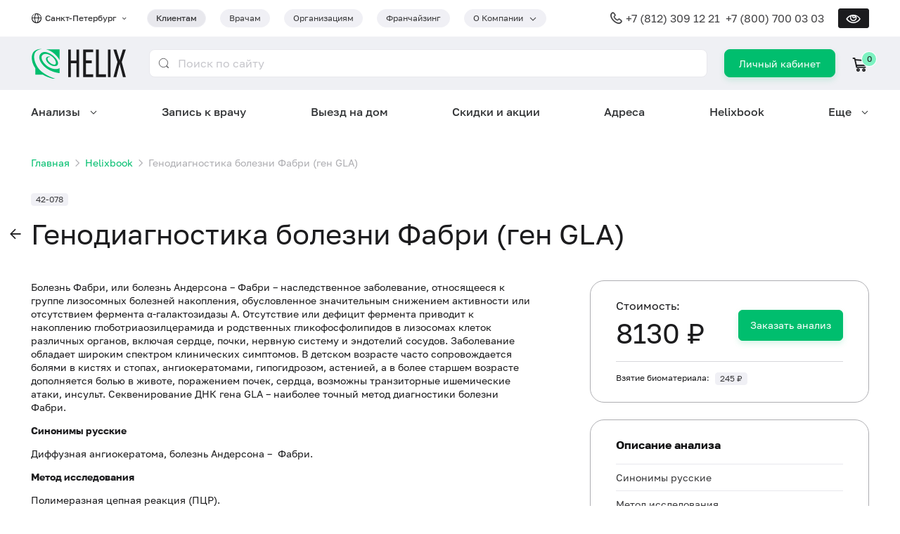

--- FILE ---
content_type: text/css; charset=UTF-8
request_url: https://helix.ru/helixru-frontend/styles.f479a1de3d9716c8.css
body_size: 50206
content:
@charset "UTF-8";:root{--bg-color: #ffffff;--primary-color: #00be6e;--primary-color-light: #7df2c1;--text-color: #1c1c1e;--medium-text-color: #3a3a3c;--contrast-text-color: #ffffff;--contrast-text-color-with-bg: #1c1c1e;--bd-radius: 6px;--body-font-size: 16px;--button-xs-text-size: 10px;--button-subtle-bd-color: var(--bg-color);--button-contrast-color: var(--primary-color);--select-item-selected: var(--text-color);--select-contrast-color: #ffffff;--input-bd-color: #aeaeb2;--input-bg-color-disabled: #f0f0f5;--dropdown-paper-border: none;--divider-color: #d7d7db;--tabs-text-color: #636366;--tabs-nav-gray-bg: #e8e8ed;--tag-active-bg: #ced0e2;--tag-active-text: #48496c}.visually-impaired{--bg-color: #ffffff;--primary-color: #111112;--primary-color-light: var(--primary-color);--text-color: var(--primary-color);--medium-text-color: var(--primary-color);--contrast-text-color: var(--bg-color);--contrast-text-color-with-bg: var(--bg-color);--bd-radius: 0;--body-font-size: 22px;--button-xs-text-size: 20px;--button-subtle-bd-color: var(--primary-color);--button-contrast-color: var(--contrast-text-color);--select-item-selected: var(--bg-color);--select-contrast-color: var(--primary-color);--input-bd-color: var(--primary-color);--dropdown-paper-border: 1px solid var(--primary-color);--divider-color: var(--primary-color);--tabs-text-color: var(--primary-color);--tabs-nav-gray-bg: var(--primary-color);--tag-active-bg: var(--primary-color);--tag-active-text: var(--bg-color);background-color:var(--bg-color);background-image:none!important}.visually-impaired *{box-shadow:none!important}.visually-impaired img{display:none!important}.visually-impaired .image-container{display:none}.visually-impaired.visually-impaired-black{--bg-color: #000;--primary-color: #fff}.visually-impaired.visually-impaired-brown{--bg-color: #3b2716;--primary-color: #a9e44d}.visually-impaired.standard-font-size{--body-font-size: 18px}.visually-impaired.large-font-size{--body-font-size: 22px}.visually-impaired.x-large-font-size{--body-font-size: 25px}.visually-impaired .affix-top-40{top:200px!important}.visually-impaired .alert{color:var(--text-color)!important;background-color:var(--bg-color)!important}.visually-impaired .alert:not(.alert-subtle){border-radius:0!important;border:1px solid var(--primary-color)!important}.visually-impaired .tag{border-radius:0!important}.visually-impaired .tag:not(.active,.tag-violet){color:var(--primary-color)!important;background-color:var(--bg-color)!important;border:1px solid var(--primary-color)!important}.visually-impaired .typography{color:var(--primary-color)}.visually-impaired .section{background-color:var(--bg-color)!important}.visually-impaired .card{background-color:var(--bg-color)!important;border:1px solid var(--primary-color)!important;border-radius:0!important}.visually-impaired .card .card-background{display:none}.visually-impaired .markerlist>li:before{color:var(--primary-color)!important;background:none!important}.visually-impaired .ant-picker-wrapper{border:1px solid!important;border-color:var(--contrast-text-color)}*{box-sizing:border-box}*:focus{outline:none}body{margin:0;-webkit-text-size-adjust:none;position:relative}.full-width{width:100%}.max-full-width{max-width:100%}.relative{position:relative}.absolute{position:absolute}.top-0{top:0}.bottom-0{bottom:0}.left-0{left:0}.right-0{right:0}.overflow-hidden{overflow:hidden}.centered{display:flex;justify-content:center;align-items:center}.centered-y{display:flex;align-items:center}.rounded-xs{border-radius:5px}.rounded-s{border-radius:10px}.rounded-l{border-radius:24px}.rounded-circle{border-radius:50%}.block{display:block!important}.inline-block{display:inline-block!important}.k-display-none,.hidden{display:none}@media screen and (max-width: 1200px){.block-lg{display:block!important}}@media screen and (max-width: 1200px){.hidden-lg{display:none}}@media screen and (max-width: 992px){.block-md{display:block!important}}@media screen and (max-width: 992px){.hidden-md{display:none}}@media screen and (max-width: 768px){.block-sm{display:block!important}}@media screen and (max-width: 768px){.hidden-sm{display:none}}@media screen and (max-width: 576px){.block-xs{display:block!important}}@media screen and (max-width: 576px){.hidden-xs{display:none}}.scrollable-x{overflow-x:auto}.scrollable-x::-webkit-scrollbar{display:none}@media screen and (max-width: 1200px){.scrollable-x-lg{overflow-x:auto}.scrollable-x-lg::-webkit-scrollbar{display:none}}@media screen and (max-width: 992px){.scrollable-x-md{overflow-x:auto}.scrollable-x-md::-webkit-scrollbar{display:none}}@media screen and (max-width: 768px){.scrollable-x-sm{overflow-x:auto}.scrollable-x-sm::-webkit-scrollbar{display:none}}@media screen and (max-width: 576px){.scrollable-x-xs{overflow-x:auto}.scrollable-x-xs::-webkit-scrollbar{display:none}}.scrollable-y{overflow-y:auto}.scrollable-y::-webkit-scrollbar{display:none}@media screen and (max-width: 1200px){.scrollable-y-lg{overflow-y:auto}.scrollable-y-lg::-webkit-scrollbar{display:none}}@media screen and (max-width: 992px){.scrollable-y-md{overflow-y:auto}.scrollable-y-md::-webkit-scrollbar{display:none}}@media screen and (max-width: 768px){.scrollable-y-sm{overflow-y:auto}.scrollable-y-sm::-webkit-scrollbar{display:none}}@media screen and (max-width: 576px){.scrollable-y-xs{overflow-y:auto}.scrollable-y-xs::-webkit-scrollbar{display:none}}.scroll-gradient-right:after{position:absolute;top:0;bottom:0;right:0;width:112px;background:linear-gradient(270deg,#ffffff 1.56%,rgba(255,255,255,0) 100%);pointer-events:none;content:""}.scroll-gradient-bottom:after{position:absolute;bottom:0;right:0;left:0;height:112px;background:linear-gradient(0deg,#ffffff 1.56%,rgba(255,255,255,0) 100%);pointer-events:none;content:""}.cursor-pointer{cursor:pointer}.pt-2,.p-2,.py-2{padding-top:2px}@media screen and (max-width: 1200px){.pt-2,.p-2,.py-2{padding-top:1.75px}}@media screen and (max-width: 992px){.pt-2,.p-2,.py-2{padding-top:1.5px}}@media screen and (max-width: 768px){.pt-2,.p-2,.py-2{padding-top:1.25px}}@media screen and (max-width: 576px){.pt-2,.p-2,.py-2{padding-top:1px}}.pb-2,.p-2,.py-2{padding-bottom:2px}@media screen and (max-width: 1200px){.pb-2,.p-2,.py-2{padding-bottom:1.75px}}@media screen and (max-width: 992px){.pb-2,.p-2,.py-2{padding-bottom:1.5px}}@media screen and (max-width: 768px){.pb-2,.p-2,.py-2{padding-bottom:1.25px}}@media screen and (max-width: 576px){.pb-2,.p-2,.py-2{padding-bottom:1px}}.pl-2,.p-2,.px-2{padding-left:2px}@media screen and (max-width: 1200px){.pl-2,.p-2,.px-2{padding-left:1.75px}}@media screen and (max-width: 992px){.pl-2,.p-2,.px-2{padding-left:1.5px}}@media screen and (max-width: 768px){.pl-2,.p-2,.px-2{padding-left:1.25px}}@media screen and (max-width: 576px){.pl-2,.p-2,.px-2{padding-left:1px}}.pr-2,.p-2,.px-2{padding-right:2px}@media screen and (max-width: 1200px){.pr-2,.p-2,.px-2{padding-right:1.75px}}@media screen and (max-width: 992px){.pr-2,.p-2,.px-2{padding-right:1.5px}}@media screen and (max-width: 768px){.pr-2,.p-2,.px-2{padding-right:1.25px}}@media screen and (max-width: 576px){.pr-2,.p-2,.px-2{padding-right:1px}}.mt-2,.m-2,.my-2{margin-top:2px}@media screen and (max-width: 1200px){.mt-2,.m-2,.my-2{margin-top:1.75px}}@media screen and (max-width: 992px){.mt-2,.m-2,.my-2{margin-top:1.5px}}@media screen and (max-width: 768px){.mt-2,.m-2,.my-2{margin-top:1.25px}}@media screen and (max-width: 576px){.mt-2,.m-2,.my-2{margin-top:1px}}.mb-2,.m-2,.my-2{margin-bottom:2px}@media screen and (max-width: 1200px){.mb-2,.m-2,.my-2{margin-bottom:1.75px}}@media screen and (max-width: 992px){.mb-2,.m-2,.my-2{margin-bottom:1.5px}}@media screen and (max-width: 768px){.mb-2,.m-2,.my-2{margin-bottom:1.25px}}@media screen and (max-width: 576px){.mb-2,.m-2,.my-2{margin-bottom:1px}}.ml-2,.m-2,.mx-2{margin-left:2px}@media screen and (max-width: 1200px){.ml-2,.m-2,.mx-2{margin-left:1.75px}}@media screen and (max-width: 992px){.ml-2,.m-2,.mx-2{margin-left:1.5px}}@media screen and (max-width: 768px){.ml-2,.m-2,.mx-2{margin-left:1.25px}}@media screen and (max-width: 576px){.ml-2,.m-2,.mx-2{margin-left:1px}}.mr-2,.m-2,.mx-2{margin-right:2px}@media screen and (max-width: 1200px){.mr-2,.m-2,.mx-2{margin-right:1.75px}}@media screen and (max-width: 992px){.mr-2,.m-2,.mx-2{margin-right:1.5px}}@media screen and (max-width: 768px){.mr-2,.m-2,.mx-2{margin-right:1.25px}}@media screen and (max-width: 576px){.mr-2,.m-2,.mx-2{margin-right:1px}}.pt-4,.p-4,.py-4{padding-top:4px}@media screen and (max-width: 1200px){.pt-4,.p-4,.py-4{padding-top:3.5px}}@media screen and (max-width: 992px){.pt-4,.p-4,.py-4{padding-top:3px}}@media screen and (max-width: 768px){.pt-4,.p-4,.py-4{padding-top:2.5px}}@media screen and (max-width: 576px){.pt-4,.p-4,.py-4{padding-top:2px}}.pb-4,.p-4,.py-4{padding-bottom:4px}@media screen and (max-width: 1200px){.pb-4,.p-4,.py-4{padding-bottom:3.5px}}@media screen and (max-width: 992px){.pb-4,.p-4,.py-4{padding-bottom:3px}}@media screen and (max-width: 768px){.pb-4,.p-4,.py-4{padding-bottom:2.5px}}@media screen and (max-width: 576px){.pb-4,.p-4,.py-4{padding-bottom:2px}}.pl-4,.p-4,.px-4{padding-left:4px}@media screen and (max-width: 1200px){.pl-4,.p-4,.px-4{padding-left:3.5px}}@media screen and (max-width: 992px){.pl-4,.p-4,.px-4{padding-left:3px}}@media screen and (max-width: 768px){.pl-4,.p-4,.px-4{padding-left:2.5px}}@media screen and (max-width: 576px){.pl-4,.p-4,.px-4{padding-left:2px}}.pr-4,.p-4,.px-4{padding-right:4px}@media screen and (max-width: 1200px){.pr-4,.p-4,.px-4{padding-right:3.5px}}@media screen and (max-width: 992px){.pr-4,.p-4,.px-4{padding-right:3px}}@media screen and (max-width: 768px){.pr-4,.p-4,.px-4{padding-right:2.5px}}@media screen and (max-width: 576px){.pr-4,.p-4,.px-4{padding-right:2px}}.mt-4,.m-4,.my-4{margin-top:4px}@media screen and (max-width: 1200px){.mt-4,.m-4,.my-4{margin-top:3.5px}}@media screen and (max-width: 992px){.mt-4,.m-4,.my-4{margin-top:3px}}@media screen and (max-width: 768px){.mt-4,.m-4,.my-4{margin-top:2.5px}}@media screen and (max-width: 576px){.mt-4,.m-4,.my-4{margin-top:2px}}.mb-4,.m-4,.my-4{margin-bottom:4px}@media screen and (max-width: 1200px){.mb-4,.m-4,.my-4{margin-bottom:3.5px}}@media screen and (max-width: 992px){.mb-4,.m-4,.my-4{margin-bottom:3px}}@media screen and (max-width: 768px){.mb-4,.m-4,.my-4{margin-bottom:2.5px}}@media screen and (max-width: 576px){.mb-4,.m-4,.my-4{margin-bottom:2px}}.ml-4,.m-4,.mx-4{margin-left:4px}@media screen and (max-width: 1200px){.ml-4,.m-4,.mx-4{margin-left:3.5px}}@media screen and (max-width: 992px){.ml-4,.m-4,.mx-4{margin-left:3px}}@media screen and (max-width: 768px){.ml-4,.m-4,.mx-4{margin-left:2.5px}}@media screen and (max-width: 576px){.ml-4,.m-4,.mx-4{margin-left:2px}}.mr-4,.m-4,.mx-4{margin-right:4px}@media screen and (max-width: 1200px){.mr-4,.m-4,.mx-4{margin-right:3.5px}}@media screen and (max-width: 992px){.mr-4,.m-4,.mx-4{margin-right:3px}}@media screen and (max-width: 768px){.mr-4,.m-4,.mx-4{margin-right:2.5px}}@media screen and (max-width: 576px){.mr-4,.m-4,.mx-4{margin-right:2px}}.pt-8,.p-8,.py-8{padding-top:8px}@media screen and (max-width: 1200px){.pt-8,.p-8,.py-8{padding-top:7px}}@media screen and (max-width: 992px){.pt-8,.p-8,.py-8{padding-top:6px}}@media screen and (max-width: 768px){.pt-8,.p-8,.py-8{padding-top:5px}}@media screen and (max-width: 576px){.pt-8,.p-8,.py-8{padding-top:4px}}.pb-8,.p-8,.py-8{padding-bottom:8px}@media screen and (max-width: 1200px){.pb-8,.p-8,.py-8{padding-bottom:7px}}@media screen and (max-width: 992px){.pb-8,.p-8,.py-8{padding-bottom:6px}}@media screen and (max-width: 768px){.pb-8,.p-8,.py-8{padding-bottom:5px}}@media screen and (max-width: 576px){.pb-8,.p-8,.py-8{padding-bottom:4px}}.pl-8,.p-8,.px-8{padding-left:8px}@media screen and (max-width: 1200px){.pl-8,.p-8,.px-8{padding-left:7px}}@media screen and (max-width: 992px){.pl-8,.p-8,.px-8{padding-left:6px}}@media screen and (max-width: 768px){.pl-8,.p-8,.px-8{padding-left:5px}}@media screen and (max-width: 576px){.pl-8,.p-8,.px-8{padding-left:4px}}.pr-8,.p-8,.px-8{padding-right:8px}@media screen and (max-width: 1200px){.pr-8,.p-8,.px-8{padding-right:7px}}@media screen and (max-width: 992px){.pr-8,.p-8,.px-8{padding-right:6px}}@media screen and (max-width: 768px){.pr-8,.p-8,.px-8{padding-right:5px}}@media screen and (max-width: 576px){.pr-8,.p-8,.px-8{padding-right:4px}}.mt-8,.m-8,.my-8{margin-top:8px}@media screen and (max-width: 1200px){.mt-8,.m-8,.my-8{margin-top:7px}}@media screen and (max-width: 992px){.mt-8,.m-8,.my-8{margin-top:6px}}@media screen and (max-width: 768px){.mt-8,.m-8,.my-8{margin-top:5px}}@media screen and (max-width: 576px){.mt-8,.m-8,.my-8{margin-top:4px}}.mb-8,.m-8,.my-8{margin-bottom:8px}@media screen and (max-width: 1200px){.mb-8,.m-8,.my-8{margin-bottom:7px}}@media screen and (max-width: 992px){.mb-8,.m-8,.my-8{margin-bottom:6px}}@media screen and (max-width: 768px){.mb-8,.m-8,.my-8{margin-bottom:5px}}@media screen and (max-width: 576px){.mb-8,.m-8,.my-8{margin-bottom:4px}}.ml-8,.m-8,.mx-8{margin-left:8px}@media screen and (max-width: 1200px){.ml-8,.m-8,.mx-8{margin-left:7px}}@media screen and (max-width: 992px){.ml-8,.m-8,.mx-8{margin-left:6px}}@media screen and (max-width: 768px){.ml-8,.m-8,.mx-8{margin-left:5px}}@media screen and (max-width: 576px){.ml-8,.m-8,.mx-8{margin-left:4px}}.mr-8,.m-8,.mx-8{margin-right:8px}@media screen and (max-width: 1200px){.mr-8,.m-8,.mx-8{margin-right:7px}}@media screen and (max-width: 992px){.mr-8,.m-8,.mx-8{margin-right:6px}}@media screen and (max-width: 768px){.mr-8,.m-8,.mx-8{margin-right:5px}}@media screen and (max-width: 576px){.mr-8,.m-8,.mx-8{margin-right:4px}}.pt-12,.p-12,.py-12{padding-top:12px}@media screen and (max-width: 1200px){.pt-12,.p-12,.py-12{padding-top:10.5px}}@media screen and (max-width: 992px){.pt-12,.p-12,.py-12{padding-top:9px}}@media screen and (max-width: 768px){.pt-12,.p-12,.py-12{padding-top:7.5px}}@media screen and (max-width: 576px){.pt-12,.p-12,.py-12{padding-top:6px}}.pb-12,.p-12,.py-12{padding-bottom:12px}@media screen and (max-width: 1200px){.pb-12,.p-12,.py-12{padding-bottom:10.5px}}@media screen and (max-width: 992px){.pb-12,.p-12,.py-12{padding-bottom:9px}}@media screen and (max-width: 768px){.pb-12,.p-12,.py-12{padding-bottom:7.5px}}@media screen and (max-width: 576px){.pb-12,.p-12,.py-12{padding-bottom:6px}}.pl-12,.p-12,.px-12{padding-left:12px}@media screen and (max-width: 1200px){.pl-12,.p-12,.px-12{padding-left:10.5px}}@media screen and (max-width: 992px){.pl-12,.p-12,.px-12{padding-left:9px}}@media screen and (max-width: 768px){.pl-12,.p-12,.px-12{padding-left:7.5px}}@media screen and (max-width: 576px){.pl-12,.p-12,.px-12{padding-left:6px}}.pr-12,.p-12,.px-12{padding-right:12px}@media screen and (max-width: 1200px){.pr-12,.p-12,.px-12{padding-right:10.5px}}@media screen and (max-width: 992px){.pr-12,.p-12,.px-12{padding-right:9px}}@media screen and (max-width: 768px){.pr-12,.p-12,.px-12{padding-right:7.5px}}@media screen and (max-width: 576px){.pr-12,.p-12,.px-12{padding-right:6px}}.mt-12,.m-12,.my-12{margin-top:12px}@media screen and (max-width: 1200px){.mt-12,.m-12,.my-12{margin-top:10.5px}}@media screen and (max-width: 992px){.mt-12,.m-12,.my-12{margin-top:9px}}@media screen and (max-width: 768px){.mt-12,.m-12,.my-12{margin-top:7.5px}}@media screen and (max-width: 576px){.mt-12,.m-12,.my-12{margin-top:6px}}.mb-12,.m-12,.my-12{margin-bottom:12px}@media screen and (max-width: 1200px){.mb-12,.m-12,.my-12{margin-bottom:10.5px}}@media screen and (max-width: 992px){.mb-12,.m-12,.my-12{margin-bottom:9px}}@media screen and (max-width: 768px){.mb-12,.m-12,.my-12{margin-bottom:7.5px}}@media screen and (max-width: 576px){.mb-12,.m-12,.my-12{margin-bottom:6px}}.ml-12,.m-12,.mx-12{margin-left:12px}@media screen and (max-width: 1200px){.ml-12,.m-12,.mx-12{margin-left:10.5px}}@media screen and (max-width: 992px){.ml-12,.m-12,.mx-12{margin-left:9px}}@media screen and (max-width: 768px){.ml-12,.m-12,.mx-12{margin-left:7.5px}}@media screen and (max-width: 576px){.ml-12,.m-12,.mx-12{margin-left:6px}}.mr-12,.m-12,.mx-12{margin-right:12px}@media screen and (max-width: 1200px){.mr-12,.m-12,.mx-12{margin-right:10.5px}}@media screen and (max-width: 992px){.mr-12,.m-12,.mx-12{margin-right:9px}}@media screen and (max-width: 768px){.mr-12,.m-12,.mx-12{margin-right:7.5px}}@media screen and (max-width: 576px){.mr-12,.m-12,.mx-12{margin-right:6px}}.pt-16,.p-16,.py-16{padding-top:16px}@media screen and (max-width: 1200px){.pt-16,.p-16,.py-16{padding-top:14px}}@media screen and (max-width: 992px){.pt-16,.p-16,.py-16{padding-top:12px}}@media screen and (max-width: 768px){.pt-16,.p-16,.py-16{padding-top:10px}}@media screen and (max-width: 576px){.pt-16,.p-16,.py-16{padding-top:8px}}.pb-16,.p-16,.py-16{padding-bottom:16px}@media screen and (max-width: 1200px){.pb-16,.p-16,.py-16{padding-bottom:14px}}@media screen and (max-width: 992px){.pb-16,.p-16,.py-16{padding-bottom:12px}}@media screen and (max-width: 768px){.pb-16,.p-16,.py-16{padding-bottom:10px}}@media screen and (max-width: 576px){.pb-16,.p-16,.py-16{padding-bottom:8px}}.pl-16,.p-16,.px-16{padding-left:16px}@media screen and (max-width: 1200px){.pl-16,.p-16,.px-16{padding-left:14px}}@media screen and (max-width: 992px){.pl-16,.p-16,.px-16{padding-left:12px}}@media screen and (max-width: 768px){.pl-16,.p-16,.px-16{padding-left:10px}}@media screen and (max-width: 576px){.pl-16,.p-16,.px-16{padding-left:8px}}.pr-16,.p-16,.px-16{padding-right:16px}@media screen and (max-width: 1200px){.pr-16,.p-16,.px-16{padding-right:14px}}@media screen and (max-width: 992px){.pr-16,.p-16,.px-16{padding-right:12px}}@media screen and (max-width: 768px){.pr-16,.p-16,.px-16{padding-right:10px}}@media screen and (max-width: 576px){.pr-16,.p-16,.px-16{padding-right:8px}}.mt-16,.m-16,.my-16{margin-top:16px}@media screen and (max-width: 1200px){.mt-16,.m-16,.my-16{margin-top:14px}}@media screen and (max-width: 992px){.mt-16,.m-16,.my-16{margin-top:12px}}@media screen and (max-width: 768px){.mt-16,.m-16,.my-16{margin-top:10px}}@media screen and (max-width: 576px){.mt-16,.m-16,.my-16{margin-top:8px}}.mb-16,.m-16,.my-16{margin-bottom:16px}@media screen and (max-width: 1200px){.mb-16,.m-16,.my-16{margin-bottom:14px}}@media screen and (max-width: 992px){.mb-16,.m-16,.my-16{margin-bottom:12px}}@media screen and (max-width: 768px){.mb-16,.m-16,.my-16{margin-bottom:10px}}@media screen and (max-width: 576px){.mb-16,.m-16,.my-16{margin-bottom:8px}}.ml-16,.m-16,.mx-16{margin-left:16px}@media screen and (max-width: 1200px){.ml-16,.m-16,.mx-16{margin-left:14px}}@media screen and (max-width: 992px){.ml-16,.m-16,.mx-16{margin-left:12px}}@media screen and (max-width: 768px){.ml-16,.m-16,.mx-16{margin-left:10px}}@media screen and (max-width: 576px){.ml-16,.m-16,.mx-16{margin-left:8px}}.mr-16,.m-16,.mx-16{margin-right:16px}@media screen and (max-width: 1200px){.mr-16,.m-16,.mx-16{margin-right:14px}}@media screen and (max-width: 992px){.mr-16,.m-16,.mx-16{margin-right:12px}}@media screen and (max-width: 768px){.mr-16,.m-16,.mx-16{margin-right:10px}}@media screen and (max-width: 576px){.mr-16,.m-16,.mx-16{margin-right:8px}}.pt-20,.p-20,.py-20{padding-top:20px}@media screen and (max-width: 1200px){.pt-20,.p-20,.py-20{padding-top:17.5px}}@media screen and (max-width: 992px){.pt-20,.p-20,.py-20{padding-top:15px}}@media screen and (max-width: 768px){.pt-20,.p-20,.py-20{padding-top:12.5px}}@media screen and (max-width: 576px){.pt-20,.p-20,.py-20{padding-top:10px}}.pb-20,.p-20,.py-20{padding-bottom:20px}@media screen and (max-width: 1200px){.pb-20,.p-20,.py-20{padding-bottom:17.5px}}@media screen and (max-width: 992px){.pb-20,.p-20,.py-20{padding-bottom:15px}}@media screen and (max-width: 768px){.pb-20,.p-20,.py-20{padding-bottom:12.5px}}@media screen and (max-width: 576px){.pb-20,.p-20,.py-20{padding-bottom:10px}}.pl-20,.p-20,.px-20{padding-left:20px}@media screen and (max-width: 1200px){.pl-20,.p-20,.px-20{padding-left:17.5px}}@media screen and (max-width: 992px){.pl-20,.p-20,.px-20{padding-left:15px}}@media screen and (max-width: 768px){.pl-20,.p-20,.px-20{padding-left:12.5px}}@media screen and (max-width: 576px){.pl-20,.p-20,.px-20{padding-left:10px}}.pr-20,.p-20,.px-20{padding-right:20px}@media screen and (max-width: 1200px){.pr-20,.p-20,.px-20{padding-right:17.5px}}@media screen and (max-width: 992px){.pr-20,.p-20,.px-20{padding-right:15px}}@media screen and (max-width: 768px){.pr-20,.p-20,.px-20{padding-right:12.5px}}@media screen and (max-width: 576px){.pr-20,.p-20,.px-20{padding-right:10px}}.mt-20,.m-20,.my-20{margin-top:20px}@media screen and (max-width: 1200px){.mt-20,.m-20,.my-20{margin-top:17.5px}}@media screen and (max-width: 992px){.mt-20,.m-20,.my-20{margin-top:15px}}@media screen and (max-width: 768px){.mt-20,.m-20,.my-20{margin-top:12.5px}}@media screen and (max-width: 576px){.mt-20,.m-20,.my-20{margin-top:10px}}.mb-20,.m-20,.my-20{margin-bottom:20px}@media screen and (max-width: 1200px){.mb-20,.m-20,.my-20{margin-bottom:17.5px}}@media screen and (max-width: 992px){.mb-20,.m-20,.my-20{margin-bottom:15px}}@media screen and (max-width: 768px){.mb-20,.m-20,.my-20{margin-bottom:12.5px}}@media screen and (max-width: 576px){.mb-20,.m-20,.my-20{margin-bottom:10px}}.ml-20,.m-20,.mx-20{margin-left:20px}@media screen and (max-width: 1200px){.ml-20,.m-20,.mx-20{margin-left:17.5px}}@media screen and (max-width: 992px){.ml-20,.m-20,.mx-20{margin-left:15px}}@media screen and (max-width: 768px){.ml-20,.m-20,.mx-20{margin-left:12.5px}}@media screen and (max-width: 576px){.ml-20,.m-20,.mx-20{margin-left:10px}}.mr-20,.m-20,.mx-20{margin-right:20px}@media screen and (max-width: 1200px){.mr-20,.m-20,.mx-20{margin-right:17.5px}}@media screen and (max-width: 992px){.mr-20,.m-20,.mx-20{margin-right:15px}}@media screen and (max-width: 768px){.mr-20,.m-20,.mx-20{margin-right:12.5px}}@media screen and (max-width: 576px){.mr-20,.m-20,.mx-20{margin-right:10px}}.pt-24,.p-24,.py-24{padding-top:24px}@media screen and (max-width: 1200px){.pt-24,.p-24,.py-24{padding-top:21px}}@media screen and (max-width: 992px){.pt-24,.p-24,.py-24{padding-top:18px}}@media screen and (max-width: 768px){.pt-24,.p-24,.py-24{padding-top:15px}}@media screen and (max-width: 576px){.pt-24,.p-24,.py-24{padding-top:12px}}.pb-24,.p-24,.py-24{padding-bottom:24px}@media screen and (max-width: 1200px){.pb-24,.p-24,.py-24{padding-bottom:21px}}@media screen and (max-width: 992px){.pb-24,.p-24,.py-24{padding-bottom:18px}}@media screen and (max-width: 768px){.pb-24,.p-24,.py-24{padding-bottom:15px}}@media screen and (max-width: 576px){.pb-24,.p-24,.py-24{padding-bottom:12px}}.pl-24,.p-24,.px-24{padding-left:24px}@media screen and (max-width: 1200px){.pl-24,.p-24,.px-24{padding-left:21px}}@media screen and (max-width: 992px){.pl-24,.p-24,.px-24{padding-left:18px}}@media screen and (max-width: 768px){.pl-24,.p-24,.px-24{padding-left:15px}}@media screen and (max-width: 576px){.pl-24,.p-24,.px-24{padding-left:12px}}.pr-24,.p-24,.px-24{padding-right:24px}@media screen and (max-width: 1200px){.pr-24,.p-24,.px-24{padding-right:21px}}@media screen and (max-width: 992px){.pr-24,.p-24,.px-24{padding-right:18px}}@media screen and (max-width: 768px){.pr-24,.p-24,.px-24{padding-right:15px}}@media screen and (max-width: 576px){.pr-24,.p-24,.px-24{padding-right:12px}}.mt-24,.m-24,.my-24{margin-top:24px}@media screen and (max-width: 1200px){.mt-24,.m-24,.my-24{margin-top:21px}}@media screen and (max-width: 992px){.mt-24,.m-24,.my-24{margin-top:18px}}@media screen and (max-width: 768px){.mt-24,.m-24,.my-24{margin-top:15px}}@media screen and (max-width: 576px){.mt-24,.m-24,.my-24{margin-top:12px}}.mb-24,.m-24,.my-24{margin-bottom:24px}@media screen and (max-width: 1200px){.mb-24,.m-24,.my-24{margin-bottom:21px}}@media screen and (max-width: 992px){.mb-24,.m-24,.my-24{margin-bottom:18px}}@media screen and (max-width: 768px){.mb-24,.m-24,.my-24{margin-bottom:15px}}@media screen and (max-width: 576px){.mb-24,.m-24,.my-24{margin-bottom:12px}}.ml-24,.m-24,.mx-24{margin-left:24px}@media screen and (max-width: 1200px){.ml-24,.m-24,.mx-24{margin-left:21px}}@media screen and (max-width: 992px){.ml-24,.m-24,.mx-24{margin-left:18px}}@media screen and (max-width: 768px){.ml-24,.m-24,.mx-24{margin-left:15px}}@media screen and (max-width: 576px){.ml-24,.m-24,.mx-24{margin-left:12px}}.mr-24,.m-24,.mx-24{margin-right:24px}@media screen and (max-width: 1200px){.mr-24,.m-24,.mx-24{margin-right:21px}}@media screen and (max-width: 992px){.mr-24,.m-24,.mx-24{margin-right:18px}}@media screen and (max-width: 768px){.mr-24,.m-24,.mx-24{margin-right:15px}}@media screen and (max-width: 576px){.mr-24,.m-24,.mx-24{margin-right:12px}}.pt-28,.p-28,.py-28{padding-top:28px}@media screen and (max-width: 1200px){.pt-28,.p-28,.py-28{padding-top:24.5px}}@media screen and (max-width: 992px){.pt-28,.p-28,.py-28{padding-top:21px}}@media screen and (max-width: 768px){.pt-28,.p-28,.py-28{padding-top:17.5px}}@media screen and (max-width: 576px){.pt-28,.p-28,.py-28{padding-top:14px}}.pb-28,.p-28,.py-28{padding-bottom:28px}@media screen and (max-width: 1200px){.pb-28,.p-28,.py-28{padding-bottom:24.5px}}@media screen and (max-width: 992px){.pb-28,.p-28,.py-28{padding-bottom:21px}}@media screen and (max-width: 768px){.pb-28,.p-28,.py-28{padding-bottom:17.5px}}@media screen and (max-width: 576px){.pb-28,.p-28,.py-28{padding-bottom:14px}}.pl-28,.p-28,.px-28{padding-left:28px}@media screen and (max-width: 1200px){.pl-28,.p-28,.px-28{padding-left:24.5px}}@media screen and (max-width: 992px){.pl-28,.p-28,.px-28{padding-left:21px}}@media screen and (max-width: 768px){.pl-28,.p-28,.px-28{padding-left:17.5px}}@media screen and (max-width: 576px){.pl-28,.p-28,.px-28{padding-left:14px}}.pr-28,.p-28,.px-28{padding-right:28px}@media screen and (max-width: 1200px){.pr-28,.p-28,.px-28{padding-right:24.5px}}@media screen and (max-width: 992px){.pr-28,.p-28,.px-28{padding-right:21px}}@media screen and (max-width: 768px){.pr-28,.p-28,.px-28{padding-right:17.5px}}@media screen and (max-width: 576px){.pr-28,.p-28,.px-28{padding-right:14px}}.mt-28,.m-28,.my-28{margin-top:28px}@media screen and (max-width: 1200px){.mt-28,.m-28,.my-28{margin-top:24.5px}}@media screen and (max-width: 992px){.mt-28,.m-28,.my-28{margin-top:21px}}@media screen and (max-width: 768px){.mt-28,.m-28,.my-28{margin-top:17.5px}}@media screen and (max-width: 576px){.mt-28,.m-28,.my-28{margin-top:14px}}.mb-28,.m-28,.my-28{margin-bottom:28px}@media screen and (max-width: 1200px){.mb-28,.m-28,.my-28{margin-bottom:24.5px}}@media screen and (max-width: 992px){.mb-28,.m-28,.my-28{margin-bottom:21px}}@media screen and (max-width: 768px){.mb-28,.m-28,.my-28{margin-bottom:17.5px}}@media screen and (max-width: 576px){.mb-28,.m-28,.my-28{margin-bottom:14px}}.ml-28,.m-28,.mx-28{margin-left:28px}@media screen and (max-width: 1200px){.ml-28,.m-28,.mx-28{margin-left:24.5px}}@media screen and (max-width: 992px){.ml-28,.m-28,.mx-28{margin-left:21px}}@media screen and (max-width: 768px){.ml-28,.m-28,.mx-28{margin-left:17.5px}}@media screen and (max-width: 576px){.ml-28,.m-28,.mx-28{margin-left:14px}}.mr-28,.m-28,.mx-28{margin-right:28px}@media screen and (max-width: 1200px){.mr-28,.m-28,.mx-28{margin-right:24.5px}}@media screen and (max-width: 992px){.mr-28,.m-28,.mx-28{margin-right:21px}}@media screen and (max-width: 768px){.mr-28,.m-28,.mx-28{margin-right:17.5px}}@media screen and (max-width: 576px){.mr-28,.m-28,.mx-28{margin-right:14px}}.pt-32,.p-32,.py-32{padding-top:32px}@media screen and (max-width: 1200px){.pt-32,.p-32,.py-32{padding-top:28px}}@media screen and (max-width: 992px){.pt-32,.p-32,.py-32{padding-top:24px}}@media screen and (max-width: 768px){.pt-32,.p-32,.py-32{padding-top:20px}}@media screen and (max-width: 576px){.pt-32,.p-32,.py-32{padding-top:16px}}.pb-32,.p-32,.py-32{padding-bottom:32px}@media screen and (max-width: 1200px){.pb-32,.p-32,.py-32{padding-bottom:28px}}@media screen and (max-width: 992px){.pb-32,.p-32,.py-32{padding-bottom:24px}}@media screen and (max-width: 768px){.pb-32,.p-32,.py-32{padding-bottom:20px}}@media screen and (max-width: 576px){.pb-32,.p-32,.py-32{padding-bottom:16px}}.pl-32,.p-32,.px-32{padding-left:32px}@media screen and (max-width: 1200px){.pl-32,.p-32,.px-32{padding-left:28px}}@media screen and (max-width: 992px){.pl-32,.p-32,.px-32{padding-left:24px}}@media screen and (max-width: 768px){.pl-32,.p-32,.px-32{padding-left:20px}}@media screen and (max-width: 576px){.pl-32,.p-32,.px-32{padding-left:16px}}.pr-32,.p-32,.px-32{padding-right:32px}@media screen and (max-width: 1200px){.pr-32,.p-32,.px-32{padding-right:28px}}@media screen and (max-width: 992px){.pr-32,.p-32,.px-32{padding-right:24px}}@media screen and (max-width: 768px){.pr-32,.p-32,.px-32{padding-right:20px}}@media screen and (max-width: 576px){.pr-32,.p-32,.px-32{padding-right:16px}}.mt-32,.m-32,.my-32{margin-top:32px}@media screen and (max-width: 1200px){.mt-32,.m-32,.my-32{margin-top:28px}}@media screen and (max-width: 992px){.mt-32,.m-32,.my-32{margin-top:24px}}@media screen and (max-width: 768px){.mt-32,.m-32,.my-32{margin-top:20px}}@media screen and (max-width: 576px){.mt-32,.m-32,.my-32{margin-top:16px}}.mb-32,.m-32,.my-32{margin-bottom:32px}@media screen and (max-width: 1200px){.mb-32,.m-32,.my-32{margin-bottom:28px}}@media screen and (max-width: 992px){.mb-32,.m-32,.my-32{margin-bottom:24px}}@media screen and (max-width: 768px){.mb-32,.m-32,.my-32{margin-bottom:20px}}@media screen and (max-width: 576px){.mb-32,.m-32,.my-32{margin-bottom:16px}}.ml-32,.m-32,.mx-32{margin-left:32px}@media screen and (max-width: 1200px){.ml-32,.m-32,.mx-32{margin-left:28px}}@media screen and (max-width: 992px){.ml-32,.m-32,.mx-32{margin-left:24px}}@media screen and (max-width: 768px){.ml-32,.m-32,.mx-32{margin-left:20px}}@media screen and (max-width: 576px){.ml-32,.m-32,.mx-32{margin-left:16px}}.mr-32,.m-32,.mx-32{margin-right:32px}@media screen and (max-width: 1200px){.mr-32,.m-32,.mx-32{margin-right:28px}}@media screen and (max-width: 992px){.mr-32,.m-32,.mx-32{margin-right:24px}}@media screen and (max-width: 768px){.mr-32,.m-32,.mx-32{margin-right:20px}}@media screen and (max-width: 576px){.mr-32,.m-32,.mx-32{margin-right:16px}}.pt-36,.p-36,.py-36{padding-top:36px}@media screen and (max-width: 1200px){.pt-36,.p-36,.py-36{padding-top:31.5px}}@media screen and (max-width: 992px){.pt-36,.p-36,.py-36{padding-top:27px}}@media screen and (max-width: 768px){.pt-36,.p-36,.py-36{padding-top:22.5px}}@media screen and (max-width: 576px){.pt-36,.p-36,.py-36{padding-top:18px}}.pb-36,.p-36,.py-36{padding-bottom:36px}@media screen and (max-width: 1200px){.pb-36,.p-36,.py-36{padding-bottom:31.5px}}@media screen and (max-width: 992px){.pb-36,.p-36,.py-36{padding-bottom:27px}}@media screen and (max-width: 768px){.pb-36,.p-36,.py-36{padding-bottom:22.5px}}@media screen and (max-width: 576px){.pb-36,.p-36,.py-36{padding-bottom:18px}}.pl-36,.p-36,.px-36{padding-left:36px}@media screen and (max-width: 1200px){.pl-36,.p-36,.px-36{padding-left:31.5px}}@media screen and (max-width: 992px){.pl-36,.p-36,.px-36{padding-left:27px}}@media screen and (max-width: 768px){.pl-36,.p-36,.px-36{padding-left:22.5px}}@media screen and (max-width: 576px){.pl-36,.p-36,.px-36{padding-left:18px}}.pr-36,.p-36,.px-36{padding-right:36px}@media screen and (max-width: 1200px){.pr-36,.p-36,.px-36{padding-right:31.5px}}@media screen and (max-width: 992px){.pr-36,.p-36,.px-36{padding-right:27px}}@media screen and (max-width: 768px){.pr-36,.p-36,.px-36{padding-right:22.5px}}@media screen and (max-width: 576px){.pr-36,.p-36,.px-36{padding-right:18px}}.mt-36,.m-36,.my-36{margin-top:36px}@media screen and (max-width: 1200px){.mt-36,.m-36,.my-36{margin-top:31.5px}}@media screen and (max-width: 992px){.mt-36,.m-36,.my-36{margin-top:27px}}@media screen and (max-width: 768px){.mt-36,.m-36,.my-36{margin-top:22.5px}}@media screen and (max-width: 576px){.mt-36,.m-36,.my-36{margin-top:18px}}.mb-36,.m-36,.my-36{margin-bottom:36px}@media screen and (max-width: 1200px){.mb-36,.m-36,.my-36{margin-bottom:31.5px}}@media screen and (max-width: 992px){.mb-36,.m-36,.my-36{margin-bottom:27px}}@media screen and (max-width: 768px){.mb-36,.m-36,.my-36{margin-bottom:22.5px}}@media screen and (max-width: 576px){.mb-36,.m-36,.my-36{margin-bottom:18px}}.ml-36,.m-36,.mx-36{margin-left:36px}@media screen and (max-width: 1200px){.ml-36,.m-36,.mx-36{margin-left:31.5px}}@media screen and (max-width: 992px){.ml-36,.m-36,.mx-36{margin-left:27px}}@media screen and (max-width: 768px){.ml-36,.m-36,.mx-36{margin-left:22.5px}}@media screen and (max-width: 576px){.ml-36,.m-36,.mx-36{margin-left:18px}}.mr-36,.m-36,.mx-36{margin-right:36px}@media screen and (max-width: 1200px){.mr-36,.m-36,.mx-36{margin-right:31.5px}}@media screen and (max-width: 992px){.mr-36,.m-36,.mx-36{margin-right:27px}}@media screen and (max-width: 768px){.mr-36,.m-36,.mx-36{margin-right:22.5px}}@media screen and (max-width: 576px){.mr-36,.m-36,.mx-36{margin-right:18px}}.pt-40,.p-40,.py-40{padding-top:40px}@media screen and (max-width: 1200px){.pt-40,.p-40,.py-40{padding-top:35px}}@media screen and (max-width: 992px){.pt-40,.p-40,.py-40{padding-top:30px}}@media screen and (max-width: 768px){.pt-40,.p-40,.py-40{padding-top:25px}}@media screen and (max-width: 576px){.pt-40,.p-40,.py-40{padding-top:20px}}.pb-40,.p-40,.py-40{padding-bottom:40px}@media screen and (max-width: 1200px){.pb-40,.p-40,.py-40{padding-bottom:35px}}@media screen and (max-width: 992px){.pb-40,.p-40,.py-40{padding-bottom:30px}}@media screen and (max-width: 768px){.pb-40,.p-40,.py-40{padding-bottom:25px}}@media screen and (max-width: 576px){.pb-40,.p-40,.py-40{padding-bottom:20px}}.pl-40,.p-40,.px-40{padding-left:40px}@media screen and (max-width: 1200px){.pl-40,.p-40,.px-40{padding-left:35px}}@media screen and (max-width: 992px){.pl-40,.p-40,.px-40{padding-left:30px}}@media screen and (max-width: 768px){.pl-40,.p-40,.px-40{padding-left:25px}}@media screen and (max-width: 576px){.pl-40,.p-40,.px-40{padding-left:20px}}.pr-40,.p-40,.px-40{padding-right:40px}@media screen and (max-width: 1200px){.pr-40,.p-40,.px-40{padding-right:35px}}@media screen and (max-width: 992px){.pr-40,.p-40,.px-40{padding-right:30px}}@media screen and (max-width: 768px){.pr-40,.p-40,.px-40{padding-right:25px}}@media screen and (max-width: 576px){.pr-40,.p-40,.px-40{padding-right:20px}}.mt-40,.m-40,.my-40{margin-top:40px}@media screen and (max-width: 1200px){.mt-40,.m-40,.my-40{margin-top:35px}}@media screen and (max-width: 992px){.mt-40,.m-40,.my-40{margin-top:30px}}@media screen and (max-width: 768px){.mt-40,.m-40,.my-40{margin-top:25px}}@media screen and (max-width: 576px){.mt-40,.m-40,.my-40{margin-top:20px}}.mb-40,.m-40,.my-40{margin-bottom:40px}@media screen and (max-width: 1200px){.mb-40,.m-40,.my-40{margin-bottom:35px}}@media screen and (max-width: 992px){.mb-40,.m-40,.my-40{margin-bottom:30px}}@media screen and (max-width: 768px){.mb-40,.m-40,.my-40{margin-bottom:25px}}@media screen and (max-width: 576px){.mb-40,.m-40,.my-40{margin-bottom:20px}}.ml-40,.m-40,.mx-40{margin-left:40px}@media screen and (max-width: 1200px){.ml-40,.m-40,.mx-40{margin-left:35px}}@media screen and (max-width: 992px){.ml-40,.m-40,.mx-40{margin-left:30px}}@media screen and (max-width: 768px){.ml-40,.m-40,.mx-40{margin-left:25px}}@media screen and (max-width: 576px){.ml-40,.m-40,.mx-40{margin-left:20px}}.mr-40,.m-40,.mx-40{margin-right:40px}@media screen and (max-width: 1200px){.mr-40,.m-40,.mx-40{margin-right:35px}}@media screen and (max-width: 992px){.mr-40,.m-40,.mx-40{margin-right:30px}}@media screen and (max-width: 768px){.mr-40,.m-40,.mx-40{margin-right:25px}}@media screen and (max-width: 576px){.mr-40,.m-40,.mx-40{margin-right:20px}}.pt-44,.p-44,.py-44{padding-top:44px}@media screen and (max-width: 1200px){.pt-44,.p-44,.py-44{padding-top:38.5px}}@media screen and (max-width: 992px){.pt-44,.p-44,.py-44{padding-top:33px}}@media screen and (max-width: 768px){.pt-44,.p-44,.py-44{padding-top:27.5px}}@media screen and (max-width: 576px){.pt-44,.p-44,.py-44{padding-top:22px}}.pb-44,.p-44,.py-44{padding-bottom:44px}@media screen and (max-width: 1200px){.pb-44,.p-44,.py-44{padding-bottom:38.5px}}@media screen and (max-width: 992px){.pb-44,.p-44,.py-44{padding-bottom:33px}}@media screen and (max-width: 768px){.pb-44,.p-44,.py-44{padding-bottom:27.5px}}@media screen and (max-width: 576px){.pb-44,.p-44,.py-44{padding-bottom:22px}}.pl-44,.p-44,.px-44{padding-left:44px}@media screen and (max-width: 1200px){.pl-44,.p-44,.px-44{padding-left:38.5px}}@media screen and (max-width: 992px){.pl-44,.p-44,.px-44{padding-left:33px}}@media screen and (max-width: 768px){.pl-44,.p-44,.px-44{padding-left:27.5px}}@media screen and (max-width: 576px){.pl-44,.p-44,.px-44{padding-left:22px}}.pr-44,.p-44,.px-44{padding-right:44px}@media screen and (max-width: 1200px){.pr-44,.p-44,.px-44{padding-right:38.5px}}@media screen and (max-width: 992px){.pr-44,.p-44,.px-44{padding-right:33px}}@media screen and (max-width: 768px){.pr-44,.p-44,.px-44{padding-right:27.5px}}@media screen and (max-width: 576px){.pr-44,.p-44,.px-44{padding-right:22px}}.mt-44,.m-44,.my-44{margin-top:44px}@media screen and (max-width: 1200px){.mt-44,.m-44,.my-44{margin-top:38.5px}}@media screen and (max-width: 992px){.mt-44,.m-44,.my-44{margin-top:33px}}@media screen and (max-width: 768px){.mt-44,.m-44,.my-44{margin-top:27.5px}}@media screen and (max-width: 576px){.mt-44,.m-44,.my-44{margin-top:22px}}.mb-44,.m-44,.my-44{margin-bottom:44px}@media screen and (max-width: 1200px){.mb-44,.m-44,.my-44{margin-bottom:38.5px}}@media screen and (max-width: 992px){.mb-44,.m-44,.my-44{margin-bottom:33px}}@media screen and (max-width: 768px){.mb-44,.m-44,.my-44{margin-bottom:27.5px}}@media screen and (max-width: 576px){.mb-44,.m-44,.my-44{margin-bottom:22px}}.ml-44,.m-44,.mx-44{margin-left:44px}@media screen and (max-width: 1200px){.ml-44,.m-44,.mx-44{margin-left:38.5px}}@media screen and (max-width: 992px){.ml-44,.m-44,.mx-44{margin-left:33px}}@media screen and (max-width: 768px){.ml-44,.m-44,.mx-44{margin-left:27.5px}}@media screen and (max-width: 576px){.ml-44,.m-44,.mx-44{margin-left:22px}}.mr-44,.m-44,.mx-44{margin-right:44px}@media screen and (max-width: 1200px){.mr-44,.m-44,.mx-44{margin-right:38.5px}}@media screen and (max-width: 992px){.mr-44,.m-44,.mx-44{margin-right:33px}}@media screen and (max-width: 768px){.mr-44,.m-44,.mx-44{margin-right:27.5px}}@media screen and (max-width: 576px){.mr-44,.m-44,.mx-44{margin-right:22px}}.pt-48,.p-48,.py-48{padding-top:48px}@media screen and (max-width: 1200px){.pt-48,.p-48,.py-48{padding-top:42px}}@media screen and (max-width: 992px){.pt-48,.p-48,.py-48{padding-top:36px}}@media screen and (max-width: 768px){.pt-48,.p-48,.py-48{padding-top:30px}}@media screen and (max-width: 576px){.pt-48,.p-48,.py-48{padding-top:24px}}.pb-48,.p-48,.py-48{padding-bottom:48px}@media screen and (max-width: 1200px){.pb-48,.p-48,.py-48{padding-bottom:42px}}@media screen and (max-width: 992px){.pb-48,.p-48,.py-48{padding-bottom:36px}}@media screen and (max-width: 768px){.pb-48,.p-48,.py-48{padding-bottom:30px}}@media screen and (max-width: 576px){.pb-48,.p-48,.py-48{padding-bottom:24px}}.pl-48,.p-48,.px-48{padding-left:48px}@media screen and (max-width: 1200px){.pl-48,.p-48,.px-48{padding-left:42px}}@media screen and (max-width: 992px){.pl-48,.p-48,.px-48{padding-left:36px}}@media screen and (max-width: 768px){.pl-48,.p-48,.px-48{padding-left:30px}}@media screen and (max-width: 576px){.pl-48,.p-48,.px-48{padding-left:24px}}.pr-48,.p-48,.px-48{padding-right:48px}@media screen and (max-width: 1200px){.pr-48,.p-48,.px-48{padding-right:42px}}@media screen and (max-width: 992px){.pr-48,.p-48,.px-48{padding-right:36px}}@media screen and (max-width: 768px){.pr-48,.p-48,.px-48{padding-right:30px}}@media screen and (max-width: 576px){.pr-48,.p-48,.px-48{padding-right:24px}}.mt-48,.m-48,.my-48{margin-top:48px}@media screen and (max-width: 1200px){.mt-48,.m-48,.my-48{margin-top:42px}}@media screen and (max-width: 992px){.mt-48,.m-48,.my-48{margin-top:36px}}@media screen and (max-width: 768px){.mt-48,.m-48,.my-48{margin-top:30px}}@media screen and (max-width: 576px){.mt-48,.m-48,.my-48{margin-top:24px}}.mb-48,.m-48,.my-48{margin-bottom:48px}@media screen and (max-width: 1200px){.mb-48,.m-48,.my-48{margin-bottom:42px}}@media screen and (max-width: 992px){.mb-48,.m-48,.my-48{margin-bottom:36px}}@media screen and (max-width: 768px){.mb-48,.m-48,.my-48{margin-bottom:30px}}@media screen and (max-width: 576px){.mb-48,.m-48,.my-48{margin-bottom:24px}}.ml-48,.m-48,.mx-48{margin-left:48px}@media screen and (max-width: 1200px){.ml-48,.m-48,.mx-48{margin-left:42px}}@media screen and (max-width: 992px){.ml-48,.m-48,.mx-48{margin-left:36px}}@media screen and (max-width: 768px){.ml-48,.m-48,.mx-48{margin-left:30px}}@media screen and (max-width: 576px){.ml-48,.m-48,.mx-48{margin-left:24px}}.mr-48,.m-48,.mx-48{margin-right:48px}@media screen and (max-width: 1200px){.mr-48,.m-48,.mx-48{margin-right:42px}}@media screen and (max-width: 992px){.mr-48,.m-48,.mx-48{margin-right:36px}}@media screen and (max-width: 768px){.mr-48,.m-48,.mx-48{margin-right:30px}}@media screen and (max-width: 576px){.mr-48,.m-48,.mx-48{margin-right:24px}}.pt-56,.p-56,.py-56{padding-top:56px}@media screen and (max-width: 1200px){.pt-56,.p-56,.py-56{padding-top:49px}}@media screen and (max-width: 992px){.pt-56,.p-56,.py-56{padding-top:42px}}@media screen and (max-width: 768px){.pt-56,.p-56,.py-56{padding-top:35px}}@media screen and (max-width: 576px){.pt-56,.p-56,.py-56{padding-top:28px}}.pb-56,.p-56,.py-56{padding-bottom:56px}@media screen and (max-width: 1200px){.pb-56,.p-56,.py-56{padding-bottom:49px}}@media screen and (max-width: 992px){.pb-56,.p-56,.py-56{padding-bottom:42px}}@media screen and (max-width: 768px){.pb-56,.p-56,.py-56{padding-bottom:35px}}@media screen and (max-width: 576px){.pb-56,.p-56,.py-56{padding-bottom:28px}}.pl-56,.p-56,.px-56{padding-left:56px}@media screen and (max-width: 1200px){.pl-56,.p-56,.px-56{padding-left:49px}}@media screen and (max-width: 992px){.pl-56,.p-56,.px-56{padding-left:42px}}@media screen and (max-width: 768px){.pl-56,.p-56,.px-56{padding-left:35px}}@media screen and (max-width: 576px){.pl-56,.p-56,.px-56{padding-left:28px}}.pr-56,.p-56,.px-56{padding-right:56px}@media screen and (max-width: 1200px){.pr-56,.p-56,.px-56{padding-right:49px}}@media screen and (max-width: 992px){.pr-56,.p-56,.px-56{padding-right:42px}}@media screen and (max-width: 768px){.pr-56,.p-56,.px-56{padding-right:35px}}@media screen and (max-width: 576px){.pr-56,.p-56,.px-56{padding-right:28px}}.mt-56,.m-56,.my-56{margin-top:56px}@media screen and (max-width: 1200px){.mt-56,.m-56,.my-56{margin-top:49px}}@media screen and (max-width: 992px){.mt-56,.m-56,.my-56{margin-top:42px}}@media screen and (max-width: 768px){.mt-56,.m-56,.my-56{margin-top:35px}}@media screen and (max-width: 576px){.mt-56,.m-56,.my-56{margin-top:28px}}.mb-56,.m-56,.my-56{margin-bottom:56px}@media screen and (max-width: 1200px){.mb-56,.m-56,.my-56{margin-bottom:49px}}@media screen and (max-width: 992px){.mb-56,.m-56,.my-56{margin-bottom:42px}}@media screen and (max-width: 768px){.mb-56,.m-56,.my-56{margin-bottom:35px}}@media screen and (max-width: 576px){.mb-56,.m-56,.my-56{margin-bottom:28px}}.ml-56,.m-56,.mx-56{margin-left:56px}@media screen and (max-width: 1200px){.ml-56,.m-56,.mx-56{margin-left:49px}}@media screen and (max-width: 992px){.ml-56,.m-56,.mx-56{margin-left:42px}}@media screen and (max-width: 768px){.ml-56,.m-56,.mx-56{margin-left:35px}}@media screen and (max-width: 576px){.ml-56,.m-56,.mx-56{margin-left:28px}}.mr-56,.m-56,.mx-56{margin-right:56px}@media screen and (max-width: 1200px){.mr-56,.m-56,.mx-56{margin-right:49px}}@media screen and (max-width: 992px){.mr-56,.m-56,.mx-56{margin-right:42px}}@media screen and (max-width: 768px){.mr-56,.m-56,.mx-56{margin-right:35px}}@media screen and (max-width: 576px){.mr-56,.m-56,.mx-56{margin-right:28px}}.pt-64,.p-64,.py-64{padding-top:64px}@media screen and (max-width: 1200px){.pt-64,.p-64,.py-64{padding-top:56px}}@media screen and (max-width: 992px){.pt-64,.p-64,.py-64{padding-top:48px}}@media screen and (max-width: 768px){.pt-64,.p-64,.py-64{padding-top:40px}}@media screen and (max-width: 576px){.pt-64,.p-64,.py-64{padding-top:32px}}.pb-64,.p-64,.py-64{padding-bottom:64px}@media screen and (max-width: 1200px){.pb-64,.p-64,.py-64{padding-bottom:56px}}@media screen and (max-width: 992px){.pb-64,.p-64,.py-64{padding-bottom:48px}}@media screen and (max-width: 768px){.pb-64,.p-64,.py-64{padding-bottom:40px}}@media screen and (max-width: 576px){.pb-64,.p-64,.py-64{padding-bottom:32px}}.pl-64,.p-64,.px-64{padding-left:64px}@media screen and (max-width: 1200px){.pl-64,.p-64,.px-64{padding-left:56px}}@media screen and (max-width: 992px){.pl-64,.p-64,.px-64{padding-left:48px}}@media screen and (max-width: 768px){.pl-64,.p-64,.px-64{padding-left:40px}}@media screen and (max-width: 576px){.pl-64,.p-64,.px-64{padding-left:32px}}.pr-64,.p-64,.px-64{padding-right:64px}@media screen and (max-width: 1200px){.pr-64,.p-64,.px-64{padding-right:56px}}@media screen and (max-width: 992px){.pr-64,.p-64,.px-64{padding-right:48px}}@media screen and (max-width: 768px){.pr-64,.p-64,.px-64{padding-right:40px}}@media screen and (max-width: 576px){.pr-64,.p-64,.px-64{padding-right:32px}}.mt-64,.m-64,.my-64{margin-top:64px}@media screen and (max-width: 1200px){.mt-64,.m-64,.my-64{margin-top:56px}}@media screen and (max-width: 992px){.mt-64,.m-64,.my-64{margin-top:48px}}@media screen and (max-width: 768px){.mt-64,.m-64,.my-64{margin-top:40px}}@media screen and (max-width: 576px){.mt-64,.m-64,.my-64{margin-top:32px}}.mb-64,.m-64,.my-64{margin-bottom:64px}@media screen and (max-width: 1200px){.mb-64,.m-64,.my-64{margin-bottom:56px}}@media screen and (max-width: 992px){.mb-64,.m-64,.my-64{margin-bottom:48px}}@media screen and (max-width: 768px){.mb-64,.m-64,.my-64{margin-bottom:40px}}@media screen and (max-width: 576px){.mb-64,.m-64,.my-64{margin-bottom:32px}}.ml-64,.m-64,.mx-64{margin-left:64px}@media screen and (max-width: 1200px){.ml-64,.m-64,.mx-64{margin-left:56px}}@media screen and (max-width: 992px){.ml-64,.m-64,.mx-64{margin-left:48px}}@media screen and (max-width: 768px){.ml-64,.m-64,.mx-64{margin-left:40px}}@media screen and (max-width: 576px){.ml-64,.m-64,.mx-64{margin-left:32px}}.mr-64,.m-64,.mx-64{margin-right:64px}@media screen and (max-width: 1200px){.mr-64,.m-64,.mx-64{margin-right:56px}}@media screen and (max-width: 992px){.mr-64,.m-64,.mx-64{margin-right:48px}}@media screen and (max-width: 768px){.mr-64,.m-64,.mx-64{margin-right:40px}}@media screen and (max-width: 576px){.mr-64,.m-64,.mx-64{margin-right:32px}}.pt-72,.p-72,.py-72{padding-top:72px}@media screen and (max-width: 1200px){.pt-72,.p-72,.py-72{padding-top:63px}}@media screen and (max-width: 992px){.pt-72,.p-72,.py-72{padding-top:54px}}@media screen and (max-width: 768px){.pt-72,.p-72,.py-72{padding-top:45px}}@media screen and (max-width: 576px){.pt-72,.p-72,.py-72{padding-top:36px}}.pb-72,.p-72,.py-72{padding-bottom:72px}@media screen and (max-width: 1200px){.pb-72,.p-72,.py-72{padding-bottom:63px}}@media screen and (max-width: 992px){.pb-72,.p-72,.py-72{padding-bottom:54px}}@media screen and (max-width: 768px){.pb-72,.p-72,.py-72{padding-bottom:45px}}@media screen and (max-width: 576px){.pb-72,.p-72,.py-72{padding-bottom:36px}}.pl-72,.p-72,.px-72{padding-left:72px}@media screen and (max-width: 1200px){.pl-72,.p-72,.px-72{padding-left:63px}}@media screen and (max-width: 992px){.pl-72,.p-72,.px-72{padding-left:54px}}@media screen and (max-width: 768px){.pl-72,.p-72,.px-72{padding-left:45px}}@media screen and (max-width: 576px){.pl-72,.p-72,.px-72{padding-left:36px}}.pr-72,.p-72,.px-72{padding-right:72px}@media screen and (max-width: 1200px){.pr-72,.p-72,.px-72{padding-right:63px}}@media screen and (max-width: 992px){.pr-72,.p-72,.px-72{padding-right:54px}}@media screen and (max-width: 768px){.pr-72,.p-72,.px-72{padding-right:45px}}@media screen and (max-width: 576px){.pr-72,.p-72,.px-72{padding-right:36px}}.mt-72,.m-72,.my-72{margin-top:72px}@media screen and (max-width: 1200px){.mt-72,.m-72,.my-72{margin-top:63px}}@media screen and (max-width: 992px){.mt-72,.m-72,.my-72{margin-top:54px}}@media screen and (max-width: 768px){.mt-72,.m-72,.my-72{margin-top:45px}}@media screen and (max-width: 576px){.mt-72,.m-72,.my-72{margin-top:36px}}.mb-72,.m-72,.my-72{margin-bottom:72px}@media screen and (max-width: 1200px){.mb-72,.m-72,.my-72{margin-bottom:63px}}@media screen and (max-width: 992px){.mb-72,.m-72,.my-72{margin-bottom:54px}}@media screen and (max-width: 768px){.mb-72,.m-72,.my-72{margin-bottom:45px}}@media screen and (max-width: 576px){.mb-72,.m-72,.my-72{margin-bottom:36px}}.ml-72,.m-72,.mx-72{margin-left:72px}@media screen and (max-width: 1200px){.ml-72,.m-72,.mx-72{margin-left:63px}}@media screen and (max-width: 992px){.ml-72,.m-72,.mx-72{margin-left:54px}}@media screen and (max-width: 768px){.ml-72,.m-72,.mx-72{margin-left:45px}}@media screen and (max-width: 576px){.ml-72,.m-72,.mx-72{margin-left:36px}}.mr-72,.m-72,.mx-72{margin-right:72px}@media screen and (max-width: 1200px){.mr-72,.m-72,.mx-72{margin-right:63px}}@media screen and (max-width: 992px){.mr-72,.m-72,.mx-72{margin-right:54px}}@media screen and (max-width: 768px){.mr-72,.m-72,.mx-72{margin-right:45px}}@media screen and (max-width: 576px){.mr-72,.m-72,.mx-72{margin-right:36px}}.pt-80,.p-80,.py-80{padding-top:80px}@media screen and (max-width: 1200px){.pt-80,.p-80,.py-80{padding-top:70px}}@media screen and (max-width: 992px){.pt-80,.p-80,.py-80{padding-top:60px}}@media screen and (max-width: 768px){.pt-80,.p-80,.py-80{padding-top:50px}}@media screen and (max-width: 576px){.pt-80,.p-80,.py-80{padding-top:40px}}.pb-80,.p-80,.py-80{padding-bottom:80px}@media screen and (max-width: 1200px){.pb-80,.p-80,.py-80{padding-bottom:70px}}@media screen and (max-width: 992px){.pb-80,.p-80,.py-80{padding-bottom:60px}}@media screen and (max-width: 768px){.pb-80,.p-80,.py-80{padding-bottom:50px}}@media screen and (max-width: 576px){.pb-80,.p-80,.py-80{padding-bottom:40px}}.pl-80,.p-80,.px-80{padding-left:80px}@media screen and (max-width: 1200px){.pl-80,.p-80,.px-80{padding-left:70px}}@media screen and (max-width: 992px){.pl-80,.p-80,.px-80{padding-left:60px}}@media screen and (max-width: 768px){.pl-80,.p-80,.px-80{padding-left:50px}}@media screen and (max-width: 576px){.pl-80,.p-80,.px-80{padding-left:40px}}.pr-80,.p-80,.px-80{padding-right:80px}@media screen and (max-width: 1200px){.pr-80,.p-80,.px-80{padding-right:70px}}@media screen and (max-width: 992px){.pr-80,.p-80,.px-80{padding-right:60px}}@media screen and (max-width: 768px){.pr-80,.p-80,.px-80{padding-right:50px}}@media screen and (max-width: 576px){.pr-80,.p-80,.px-80{padding-right:40px}}.mt-80,.m-80,.my-80{margin-top:80px}@media screen and (max-width: 1200px){.mt-80,.m-80,.my-80{margin-top:70px}}@media screen and (max-width: 992px){.mt-80,.m-80,.my-80{margin-top:60px}}@media screen and (max-width: 768px){.mt-80,.m-80,.my-80{margin-top:50px}}@media screen and (max-width: 576px){.mt-80,.m-80,.my-80{margin-top:40px}}.mb-80,.m-80,.my-80{margin-bottom:80px}@media screen and (max-width: 1200px){.mb-80,.m-80,.my-80{margin-bottom:70px}}@media screen and (max-width: 992px){.mb-80,.m-80,.my-80{margin-bottom:60px}}@media screen and (max-width: 768px){.mb-80,.m-80,.my-80{margin-bottom:50px}}@media screen and (max-width: 576px){.mb-80,.m-80,.my-80{margin-bottom:40px}}.ml-80,.m-80,.mx-80{margin-left:80px}@media screen and (max-width: 1200px){.ml-80,.m-80,.mx-80{margin-left:70px}}@media screen and (max-width: 992px){.ml-80,.m-80,.mx-80{margin-left:60px}}@media screen and (max-width: 768px){.ml-80,.m-80,.mx-80{margin-left:50px}}@media screen and (max-width: 576px){.ml-80,.m-80,.mx-80{margin-left:40px}}.mr-80,.m-80,.mx-80{margin-right:80px}@media screen and (max-width: 1200px){.mr-80,.m-80,.mx-80{margin-right:70px}}@media screen and (max-width: 992px){.mr-80,.m-80,.mx-80{margin-right:60px}}@media screen and (max-width: 768px){.mr-80,.m-80,.mx-80{margin-right:50px}}@media screen and (max-width: 576px){.mr-80,.m-80,.mx-80{margin-right:40px}}.pt-96,.p-96,.py-96{padding-top:96px}@media screen and (max-width: 1200px){.pt-96,.p-96,.py-96{padding-top:84px}}@media screen and (max-width: 992px){.pt-96,.p-96,.py-96{padding-top:72px}}@media screen and (max-width: 768px){.pt-96,.p-96,.py-96{padding-top:60px}}@media screen and (max-width: 576px){.pt-96,.p-96,.py-96{padding-top:48px}}.pb-96,.p-96,.py-96{padding-bottom:96px}@media screen and (max-width: 1200px){.pb-96,.p-96,.py-96{padding-bottom:84px}}@media screen and (max-width: 992px){.pb-96,.p-96,.py-96{padding-bottom:72px}}@media screen and (max-width: 768px){.pb-96,.p-96,.py-96{padding-bottom:60px}}@media screen and (max-width: 576px){.pb-96,.p-96,.py-96{padding-bottom:48px}}.pl-96,.p-96,.px-96{padding-left:96px}@media screen and (max-width: 1200px){.pl-96,.p-96,.px-96{padding-left:84px}}@media screen and (max-width: 992px){.pl-96,.p-96,.px-96{padding-left:72px}}@media screen and (max-width: 768px){.pl-96,.p-96,.px-96{padding-left:60px}}@media screen and (max-width: 576px){.pl-96,.p-96,.px-96{padding-left:48px}}.pr-96,.p-96,.px-96{padding-right:96px}@media screen and (max-width: 1200px){.pr-96,.p-96,.px-96{padding-right:84px}}@media screen and (max-width: 992px){.pr-96,.p-96,.px-96{padding-right:72px}}@media screen and (max-width: 768px){.pr-96,.p-96,.px-96{padding-right:60px}}@media screen and (max-width: 576px){.pr-96,.p-96,.px-96{padding-right:48px}}.mt-96,.m-96,.my-96{margin-top:96px}@media screen and (max-width: 1200px){.mt-96,.m-96,.my-96{margin-top:84px}}@media screen and (max-width: 992px){.mt-96,.m-96,.my-96{margin-top:72px}}@media screen and (max-width: 768px){.mt-96,.m-96,.my-96{margin-top:60px}}@media screen and (max-width: 576px){.mt-96,.m-96,.my-96{margin-top:48px}}.mb-96,.m-96,.my-96{margin-bottom:96px}@media screen and (max-width: 1200px){.mb-96,.m-96,.my-96{margin-bottom:84px}}@media screen and (max-width: 992px){.mb-96,.m-96,.my-96{margin-bottom:72px}}@media screen and (max-width: 768px){.mb-96,.m-96,.my-96{margin-bottom:60px}}@media screen and (max-width: 576px){.mb-96,.m-96,.my-96{margin-bottom:48px}}.ml-96,.m-96,.mx-96{margin-left:96px}@media screen and (max-width: 1200px){.ml-96,.m-96,.mx-96{margin-left:84px}}@media screen and (max-width: 992px){.ml-96,.m-96,.mx-96{margin-left:72px}}@media screen and (max-width: 768px){.ml-96,.m-96,.mx-96{margin-left:60px}}@media screen and (max-width: 576px){.ml-96,.m-96,.mx-96{margin-left:48px}}.mr-96,.m-96,.mx-96{margin-right:96px}@media screen and (max-width: 1200px){.mr-96,.m-96,.mx-96{margin-right:84px}}@media screen and (max-width: 992px){.mr-96,.m-96,.mx-96{margin-right:72px}}@media screen and (max-width: 768px){.mr-96,.m-96,.mx-96{margin-right:60px}}@media screen and (max-width: 576px){.mr-96,.m-96,.mx-96{margin-right:48px}}.pt-112,.p-112,.py-112{padding-top:112px}@media screen and (max-width: 1200px){.pt-112,.p-112,.py-112{padding-top:98px}}@media screen and (max-width: 992px){.pt-112,.p-112,.py-112{padding-top:84px}}@media screen and (max-width: 768px){.pt-112,.p-112,.py-112{padding-top:70px}}@media screen and (max-width: 576px){.pt-112,.p-112,.py-112{padding-top:56px}}.pb-112,.p-112,.py-112{padding-bottom:112px}@media screen and (max-width: 1200px){.pb-112,.p-112,.py-112{padding-bottom:98px}}@media screen and (max-width: 992px){.pb-112,.p-112,.py-112{padding-bottom:84px}}@media screen and (max-width: 768px){.pb-112,.p-112,.py-112{padding-bottom:70px}}@media screen and (max-width: 576px){.pb-112,.p-112,.py-112{padding-bottom:56px}}.pl-112,.p-112,.px-112{padding-left:112px}@media screen and (max-width: 1200px){.pl-112,.p-112,.px-112{padding-left:98px}}@media screen and (max-width: 992px){.pl-112,.p-112,.px-112{padding-left:84px}}@media screen and (max-width: 768px){.pl-112,.p-112,.px-112{padding-left:70px}}@media screen and (max-width: 576px){.pl-112,.p-112,.px-112{padding-left:56px}}.pr-112,.p-112,.px-112{padding-right:112px}@media screen and (max-width: 1200px){.pr-112,.p-112,.px-112{padding-right:98px}}@media screen and (max-width: 992px){.pr-112,.p-112,.px-112{padding-right:84px}}@media screen and (max-width: 768px){.pr-112,.p-112,.px-112{padding-right:70px}}@media screen and (max-width: 576px){.pr-112,.p-112,.px-112{padding-right:56px}}.mt-112,.m-112,.my-112{margin-top:112px}@media screen and (max-width: 1200px){.mt-112,.m-112,.my-112{margin-top:98px}}@media screen and (max-width: 992px){.mt-112,.m-112,.my-112{margin-top:84px}}@media screen and (max-width: 768px){.mt-112,.m-112,.my-112{margin-top:70px}}@media screen and (max-width: 576px){.mt-112,.m-112,.my-112{margin-top:56px}}.mb-112,.m-112,.my-112{margin-bottom:112px}@media screen and (max-width: 1200px){.mb-112,.m-112,.my-112{margin-bottom:98px}}@media screen and (max-width: 992px){.mb-112,.m-112,.my-112{margin-bottom:84px}}@media screen and (max-width: 768px){.mb-112,.m-112,.my-112{margin-bottom:70px}}@media screen and (max-width: 576px){.mb-112,.m-112,.my-112{margin-bottom:56px}}.ml-112,.m-112,.mx-112{margin-left:112px}@media screen and (max-width: 1200px){.ml-112,.m-112,.mx-112{margin-left:98px}}@media screen and (max-width: 992px){.ml-112,.m-112,.mx-112{margin-left:84px}}@media screen and (max-width: 768px){.ml-112,.m-112,.mx-112{margin-left:70px}}@media screen and (max-width: 576px){.ml-112,.m-112,.mx-112{margin-left:56px}}.mr-112,.m-112,.mx-112{margin-right:112px}@media screen and (max-width: 1200px){.mr-112,.m-112,.mx-112{margin-right:98px}}@media screen and (max-width: 992px){.mr-112,.m-112,.mx-112{margin-right:84px}}@media screen and (max-width: 768px){.mr-112,.m-112,.mx-112{margin-right:70px}}@media screen and (max-width: 576px){.mr-112,.m-112,.mx-112{margin-right:56px}}.pt-128,.p-128,.py-128{padding-top:128px}@media screen and (max-width: 1200px){.pt-128,.p-128,.py-128{padding-top:112px}}@media screen and (max-width: 992px){.pt-128,.p-128,.py-128{padding-top:96px}}@media screen and (max-width: 768px){.pt-128,.p-128,.py-128{padding-top:80px}}@media screen and (max-width: 576px){.pt-128,.p-128,.py-128{padding-top:64px}}.pb-128,.p-128,.py-128{padding-bottom:128px}@media screen and (max-width: 1200px){.pb-128,.p-128,.py-128{padding-bottom:112px}}@media screen and (max-width: 992px){.pb-128,.p-128,.py-128{padding-bottom:96px}}@media screen and (max-width: 768px){.pb-128,.p-128,.py-128{padding-bottom:80px}}@media screen and (max-width: 576px){.pb-128,.p-128,.py-128{padding-bottom:64px}}.pl-128,.p-128,.px-128{padding-left:128px}@media screen and (max-width: 1200px){.pl-128,.p-128,.px-128{padding-left:112px}}@media screen and (max-width: 992px){.pl-128,.p-128,.px-128{padding-left:96px}}@media screen and (max-width: 768px){.pl-128,.p-128,.px-128{padding-left:80px}}@media screen and (max-width: 576px){.pl-128,.p-128,.px-128{padding-left:64px}}.pr-128,.p-128,.px-128{padding-right:128px}@media screen and (max-width: 1200px){.pr-128,.p-128,.px-128{padding-right:112px}}@media screen and (max-width: 992px){.pr-128,.p-128,.px-128{padding-right:96px}}@media screen and (max-width: 768px){.pr-128,.p-128,.px-128{padding-right:80px}}@media screen and (max-width: 576px){.pr-128,.p-128,.px-128{padding-right:64px}}.mt-128,.m-128,.my-128{margin-top:128px}@media screen and (max-width: 1200px){.mt-128,.m-128,.my-128{margin-top:112px}}@media screen and (max-width: 992px){.mt-128,.m-128,.my-128{margin-top:96px}}@media screen and (max-width: 768px){.mt-128,.m-128,.my-128{margin-top:80px}}@media screen and (max-width: 576px){.mt-128,.m-128,.my-128{margin-top:64px}}.mb-128,.m-128,.my-128{margin-bottom:128px}@media screen and (max-width: 1200px){.mb-128,.m-128,.my-128{margin-bottom:112px}}@media screen and (max-width: 992px){.mb-128,.m-128,.my-128{margin-bottom:96px}}@media screen and (max-width: 768px){.mb-128,.m-128,.my-128{margin-bottom:80px}}@media screen and (max-width: 576px){.mb-128,.m-128,.my-128{margin-bottom:64px}}.ml-128,.m-128,.mx-128{margin-left:128px}@media screen and (max-width: 1200px){.ml-128,.m-128,.mx-128{margin-left:112px}}@media screen and (max-width: 992px){.ml-128,.m-128,.mx-128{margin-left:96px}}@media screen and (max-width: 768px){.ml-128,.m-128,.mx-128{margin-left:80px}}@media screen and (max-width: 576px){.ml-128,.m-128,.mx-128{margin-left:64px}}.mr-128,.m-128,.mx-128{margin-right:128px}@media screen and (max-width: 1200px){.mr-128,.m-128,.mx-128{margin-right:112px}}@media screen and (max-width: 992px){.mr-128,.m-128,.mx-128{margin-right:96px}}@media screen and (max-width: 768px){.mr-128,.m-128,.mx-128{margin-right:80px}}@media screen and (max-width: 576px){.mr-128,.m-128,.mx-128{margin-right:64px}}.pt-144,.p-144,.py-144{padding-top:144px}@media screen and (max-width: 1200px){.pt-144,.p-144,.py-144{padding-top:126px}}@media screen and (max-width: 992px){.pt-144,.p-144,.py-144{padding-top:108px}}@media screen and (max-width: 768px){.pt-144,.p-144,.py-144{padding-top:90px}}@media screen and (max-width: 576px){.pt-144,.p-144,.py-144{padding-top:72px}}.pb-144,.p-144,.py-144{padding-bottom:144px}@media screen and (max-width: 1200px){.pb-144,.p-144,.py-144{padding-bottom:126px}}@media screen and (max-width: 992px){.pb-144,.p-144,.py-144{padding-bottom:108px}}@media screen and (max-width: 768px){.pb-144,.p-144,.py-144{padding-bottom:90px}}@media screen and (max-width: 576px){.pb-144,.p-144,.py-144{padding-bottom:72px}}.pl-144,.p-144,.px-144{padding-left:144px}@media screen and (max-width: 1200px){.pl-144,.p-144,.px-144{padding-left:126px}}@media screen and (max-width: 992px){.pl-144,.p-144,.px-144{padding-left:108px}}@media screen and (max-width: 768px){.pl-144,.p-144,.px-144{padding-left:90px}}@media screen and (max-width: 576px){.pl-144,.p-144,.px-144{padding-left:72px}}.pr-144,.p-144,.px-144{padding-right:144px}@media screen and (max-width: 1200px){.pr-144,.p-144,.px-144{padding-right:126px}}@media screen and (max-width: 992px){.pr-144,.p-144,.px-144{padding-right:108px}}@media screen and (max-width: 768px){.pr-144,.p-144,.px-144{padding-right:90px}}@media screen and (max-width: 576px){.pr-144,.p-144,.px-144{padding-right:72px}}.mt-144,.m-144,.my-144{margin-top:144px}@media screen and (max-width: 1200px){.mt-144,.m-144,.my-144{margin-top:126px}}@media screen and (max-width: 992px){.mt-144,.m-144,.my-144{margin-top:108px}}@media screen and (max-width: 768px){.mt-144,.m-144,.my-144{margin-top:90px}}@media screen and (max-width: 576px){.mt-144,.m-144,.my-144{margin-top:72px}}.mb-144,.m-144,.my-144{margin-bottom:144px}@media screen and (max-width: 1200px){.mb-144,.m-144,.my-144{margin-bottom:126px}}@media screen and (max-width: 992px){.mb-144,.m-144,.my-144{margin-bottom:108px}}@media screen and (max-width: 768px){.mb-144,.m-144,.my-144{margin-bottom:90px}}@media screen and (max-width: 576px){.mb-144,.m-144,.my-144{margin-bottom:72px}}.ml-144,.m-144,.mx-144{margin-left:144px}@media screen and (max-width: 1200px){.ml-144,.m-144,.mx-144{margin-left:126px}}@media screen and (max-width: 992px){.ml-144,.m-144,.mx-144{margin-left:108px}}@media screen and (max-width: 768px){.ml-144,.m-144,.mx-144{margin-left:90px}}@media screen and (max-width: 576px){.ml-144,.m-144,.mx-144{margin-left:72px}}.mr-144,.m-144,.mx-144{margin-right:144px}@media screen and (max-width: 1200px){.mr-144,.m-144,.mx-144{margin-right:126px}}@media screen and (max-width: 992px){.mr-144,.m-144,.mx-144{margin-right:108px}}@media screen and (max-width: 768px){.mr-144,.m-144,.mx-144{margin-right:90px}}@media screen and (max-width: 576px){.mr-144,.m-144,.mx-144{margin-right:72px}}.pt-160,.p-160,.py-160{padding-top:160px}@media screen and (max-width: 1200px){.pt-160,.p-160,.py-160{padding-top:140px}}@media screen and (max-width: 992px){.pt-160,.p-160,.py-160{padding-top:120px}}@media screen and (max-width: 768px){.pt-160,.p-160,.py-160{padding-top:100px}}@media screen and (max-width: 576px){.pt-160,.p-160,.py-160{padding-top:80px}}.pb-160,.p-160,.py-160{padding-bottom:160px}@media screen and (max-width: 1200px){.pb-160,.p-160,.py-160{padding-bottom:140px}}@media screen and (max-width: 992px){.pb-160,.p-160,.py-160{padding-bottom:120px}}@media screen and (max-width: 768px){.pb-160,.p-160,.py-160{padding-bottom:100px}}@media screen and (max-width: 576px){.pb-160,.p-160,.py-160{padding-bottom:80px}}.pl-160,.p-160,.px-160{padding-left:160px}@media screen and (max-width: 1200px){.pl-160,.p-160,.px-160{padding-left:140px}}@media screen and (max-width: 992px){.pl-160,.p-160,.px-160{padding-left:120px}}@media screen and (max-width: 768px){.pl-160,.p-160,.px-160{padding-left:100px}}@media screen and (max-width: 576px){.pl-160,.p-160,.px-160{padding-left:80px}}.pr-160,.p-160,.px-160{padding-right:160px}@media screen and (max-width: 1200px){.pr-160,.p-160,.px-160{padding-right:140px}}@media screen and (max-width: 992px){.pr-160,.p-160,.px-160{padding-right:120px}}@media screen and (max-width: 768px){.pr-160,.p-160,.px-160{padding-right:100px}}@media screen and (max-width: 576px){.pr-160,.p-160,.px-160{padding-right:80px}}.mt-160,.m-160,.my-160{margin-top:160px}@media screen and (max-width: 1200px){.mt-160,.m-160,.my-160{margin-top:140px}}@media screen and (max-width: 992px){.mt-160,.m-160,.my-160{margin-top:120px}}@media screen and (max-width: 768px){.mt-160,.m-160,.my-160{margin-top:100px}}@media screen and (max-width: 576px){.mt-160,.m-160,.my-160{margin-top:80px}}.mb-160,.m-160,.my-160{margin-bottom:160px}@media screen and (max-width: 1200px){.mb-160,.m-160,.my-160{margin-bottom:140px}}@media screen and (max-width: 992px){.mb-160,.m-160,.my-160{margin-bottom:120px}}@media screen and (max-width: 768px){.mb-160,.m-160,.my-160{margin-bottom:100px}}@media screen and (max-width: 576px){.mb-160,.m-160,.my-160{margin-bottom:80px}}.ml-160,.m-160,.mx-160{margin-left:160px}@media screen and (max-width: 1200px){.ml-160,.m-160,.mx-160{margin-left:140px}}@media screen and (max-width: 992px){.ml-160,.m-160,.mx-160{margin-left:120px}}@media screen and (max-width: 768px){.ml-160,.m-160,.mx-160{margin-left:100px}}@media screen and (max-width: 576px){.ml-160,.m-160,.mx-160{margin-left:80px}}.mr-160,.m-160,.mx-160{margin-right:160px}@media screen and (max-width: 1200px){.mr-160,.m-160,.mx-160{margin-right:140px}}@media screen and (max-width: 992px){.mr-160,.m-160,.mx-160{margin-right:120px}}@media screen and (max-width: 768px){.mr-160,.m-160,.mx-160{margin-right:100px}}@media screen and (max-width: 576px){.mr-160,.m-160,.mx-160{margin-right:80px}}.pt-176,.p-176,.py-176{padding-top:176px}@media screen and (max-width: 1200px){.pt-176,.p-176,.py-176{padding-top:154px}}@media screen and (max-width: 992px){.pt-176,.p-176,.py-176{padding-top:132px}}@media screen and (max-width: 768px){.pt-176,.p-176,.py-176{padding-top:110px}}@media screen and (max-width: 576px){.pt-176,.p-176,.py-176{padding-top:88px}}.pb-176,.p-176,.py-176{padding-bottom:176px}@media screen and (max-width: 1200px){.pb-176,.p-176,.py-176{padding-bottom:154px}}@media screen and (max-width: 992px){.pb-176,.p-176,.py-176{padding-bottom:132px}}@media screen and (max-width: 768px){.pb-176,.p-176,.py-176{padding-bottom:110px}}@media screen and (max-width: 576px){.pb-176,.p-176,.py-176{padding-bottom:88px}}.pl-176,.p-176,.px-176{padding-left:176px}@media screen and (max-width: 1200px){.pl-176,.p-176,.px-176{padding-left:154px}}@media screen and (max-width: 992px){.pl-176,.p-176,.px-176{padding-left:132px}}@media screen and (max-width: 768px){.pl-176,.p-176,.px-176{padding-left:110px}}@media screen and (max-width: 576px){.pl-176,.p-176,.px-176{padding-left:88px}}.pr-176,.p-176,.px-176{padding-right:176px}@media screen and (max-width: 1200px){.pr-176,.p-176,.px-176{padding-right:154px}}@media screen and (max-width: 992px){.pr-176,.p-176,.px-176{padding-right:132px}}@media screen and (max-width: 768px){.pr-176,.p-176,.px-176{padding-right:110px}}@media screen and (max-width: 576px){.pr-176,.p-176,.px-176{padding-right:88px}}.mt-176,.m-176,.my-176{margin-top:176px}@media screen and (max-width: 1200px){.mt-176,.m-176,.my-176{margin-top:154px}}@media screen and (max-width: 992px){.mt-176,.m-176,.my-176{margin-top:132px}}@media screen and (max-width: 768px){.mt-176,.m-176,.my-176{margin-top:110px}}@media screen and (max-width: 576px){.mt-176,.m-176,.my-176{margin-top:88px}}.mb-176,.m-176,.my-176{margin-bottom:176px}@media screen and (max-width: 1200px){.mb-176,.m-176,.my-176{margin-bottom:154px}}@media screen and (max-width: 992px){.mb-176,.m-176,.my-176{margin-bottom:132px}}@media screen and (max-width: 768px){.mb-176,.m-176,.my-176{margin-bottom:110px}}@media screen and (max-width: 576px){.mb-176,.m-176,.my-176{margin-bottom:88px}}.ml-176,.m-176,.mx-176{margin-left:176px}@media screen and (max-width: 1200px){.ml-176,.m-176,.mx-176{margin-left:154px}}@media screen and (max-width: 992px){.ml-176,.m-176,.mx-176{margin-left:132px}}@media screen and (max-width: 768px){.ml-176,.m-176,.mx-176{margin-left:110px}}@media screen and (max-width: 576px){.ml-176,.m-176,.mx-176{margin-left:88px}}.mr-176,.m-176,.mx-176{margin-right:176px}@media screen and (max-width: 1200px){.mr-176,.m-176,.mx-176{margin-right:154px}}@media screen and (max-width: 992px){.mr-176,.m-176,.mx-176{margin-right:132px}}@media screen and (max-width: 768px){.mr-176,.m-176,.mx-176{margin-right:110px}}@media screen and (max-width: 576px){.mr-176,.m-176,.mx-176{margin-right:88px}}.pt-192,.p-192,.py-192{padding-top:192px}@media screen and (max-width: 1200px){.pt-192,.p-192,.py-192{padding-top:168px}}@media screen and (max-width: 992px){.pt-192,.p-192,.py-192{padding-top:144px}}@media screen and (max-width: 768px){.pt-192,.p-192,.py-192{padding-top:120px}}@media screen and (max-width: 576px){.pt-192,.p-192,.py-192{padding-top:96px}}.pb-192,.p-192,.py-192{padding-bottom:192px}@media screen and (max-width: 1200px){.pb-192,.p-192,.py-192{padding-bottom:168px}}@media screen and (max-width: 992px){.pb-192,.p-192,.py-192{padding-bottom:144px}}@media screen and (max-width: 768px){.pb-192,.p-192,.py-192{padding-bottom:120px}}@media screen and (max-width: 576px){.pb-192,.p-192,.py-192{padding-bottom:96px}}.pl-192,.p-192,.px-192{padding-left:192px}@media screen and (max-width: 1200px){.pl-192,.p-192,.px-192{padding-left:168px}}@media screen and (max-width: 992px){.pl-192,.p-192,.px-192{padding-left:144px}}@media screen and (max-width: 768px){.pl-192,.p-192,.px-192{padding-left:120px}}@media screen and (max-width: 576px){.pl-192,.p-192,.px-192{padding-left:96px}}.pr-192,.p-192,.px-192{padding-right:192px}@media screen and (max-width: 1200px){.pr-192,.p-192,.px-192{padding-right:168px}}@media screen and (max-width: 992px){.pr-192,.p-192,.px-192{padding-right:144px}}@media screen and (max-width: 768px){.pr-192,.p-192,.px-192{padding-right:120px}}@media screen and (max-width: 576px){.pr-192,.p-192,.px-192{padding-right:96px}}.mt-192,.m-192,.my-192{margin-top:192px}@media screen and (max-width: 1200px){.mt-192,.m-192,.my-192{margin-top:168px}}@media screen and (max-width: 992px){.mt-192,.m-192,.my-192{margin-top:144px}}@media screen and (max-width: 768px){.mt-192,.m-192,.my-192{margin-top:120px}}@media screen and (max-width: 576px){.mt-192,.m-192,.my-192{margin-top:96px}}.mb-192,.m-192,.my-192{margin-bottom:192px}@media screen and (max-width: 1200px){.mb-192,.m-192,.my-192{margin-bottom:168px}}@media screen and (max-width: 992px){.mb-192,.m-192,.my-192{margin-bottom:144px}}@media screen and (max-width: 768px){.mb-192,.m-192,.my-192{margin-bottom:120px}}@media screen and (max-width: 576px){.mb-192,.m-192,.my-192{margin-bottom:96px}}.ml-192,.m-192,.mx-192{margin-left:192px}@media screen and (max-width: 1200px){.ml-192,.m-192,.mx-192{margin-left:168px}}@media screen and (max-width: 992px){.ml-192,.m-192,.mx-192{margin-left:144px}}@media screen and (max-width: 768px){.ml-192,.m-192,.mx-192{margin-left:120px}}@media screen and (max-width: 576px){.ml-192,.m-192,.mx-192{margin-left:96px}}.mr-192,.m-192,.mx-192{margin-right:192px}@media screen and (max-width: 1200px){.mr-192,.m-192,.mx-192{margin-right:168px}}@media screen and (max-width: 992px){.mr-192,.m-192,.mx-192{margin-right:144px}}@media screen and (max-width: 768px){.mr-192,.m-192,.mx-192{margin-right:120px}}@media screen and (max-width: 576px){.mr-192,.m-192,.mx-192{margin-right:96px}}.pt-208,.p-208,.py-208{padding-top:208px}@media screen and (max-width: 1200px){.pt-208,.p-208,.py-208{padding-top:182px}}@media screen and (max-width: 992px){.pt-208,.p-208,.py-208{padding-top:156px}}@media screen and (max-width: 768px){.pt-208,.p-208,.py-208{padding-top:130px}}@media screen and (max-width: 576px){.pt-208,.p-208,.py-208{padding-top:104px}}.pb-208,.p-208,.py-208{padding-bottom:208px}@media screen and (max-width: 1200px){.pb-208,.p-208,.py-208{padding-bottom:182px}}@media screen and (max-width: 992px){.pb-208,.p-208,.py-208{padding-bottom:156px}}@media screen and (max-width: 768px){.pb-208,.p-208,.py-208{padding-bottom:130px}}@media screen and (max-width: 576px){.pb-208,.p-208,.py-208{padding-bottom:104px}}.pl-208,.p-208,.px-208{padding-left:208px}@media screen and (max-width: 1200px){.pl-208,.p-208,.px-208{padding-left:182px}}@media screen and (max-width: 992px){.pl-208,.p-208,.px-208{padding-left:156px}}@media screen and (max-width: 768px){.pl-208,.p-208,.px-208{padding-left:130px}}@media screen and (max-width: 576px){.pl-208,.p-208,.px-208{padding-left:104px}}.pr-208,.p-208,.px-208{padding-right:208px}@media screen and (max-width: 1200px){.pr-208,.p-208,.px-208{padding-right:182px}}@media screen and (max-width: 992px){.pr-208,.p-208,.px-208{padding-right:156px}}@media screen and (max-width: 768px){.pr-208,.p-208,.px-208{padding-right:130px}}@media screen and (max-width: 576px){.pr-208,.p-208,.px-208{padding-right:104px}}.mt-208,.m-208,.my-208{margin-top:208px}@media screen and (max-width: 1200px){.mt-208,.m-208,.my-208{margin-top:182px}}@media screen and (max-width: 992px){.mt-208,.m-208,.my-208{margin-top:156px}}@media screen and (max-width: 768px){.mt-208,.m-208,.my-208{margin-top:130px}}@media screen and (max-width: 576px){.mt-208,.m-208,.my-208{margin-top:104px}}.mb-208,.m-208,.my-208{margin-bottom:208px}@media screen and (max-width: 1200px){.mb-208,.m-208,.my-208{margin-bottom:182px}}@media screen and (max-width: 992px){.mb-208,.m-208,.my-208{margin-bottom:156px}}@media screen and (max-width: 768px){.mb-208,.m-208,.my-208{margin-bottom:130px}}@media screen and (max-width: 576px){.mb-208,.m-208,.my-208{margin-bottom:104px}}.ml-208,.m-208,.mx-208{margin-left:208px}@media screen and (max-width: 1200px){.ml-208,.m-208,.mx-208{margin-left:182px}}@media screen and (max-width: 992px){.ml-208,.m-208,.mx-208{margin-left:156px}}@media screen and (max-width: 768px){.ml-208,.m-208,.mx-208{margin-left:130px}}@media screen and (max-width: 576px){.ml-208,.m-208,.mx-208{margin-left:104px}}.mr-208,.m-208,.mx-208{margin-right:208px}@media screen and (max-width: 1200px){.mr-208,.m-208,.mx-208{margin-right:182px}}@media screen and (max-width: 992px){.mr-208,.m-208,.mx-208{margin-right:156px}}@media screen and (max-width: 768px){.mr-208,.m-208,.mx-208{margin-right:130px}}@media screen and (max-width: 576px){.mr-208,.m-208,.mx-208{margin-right:104px}}.pt-224,.p-224,.py-224{padding-top:224px}@media screen and (max-width: 1200px){.pt-224,.p-224,.py-224{padding-top:196px}}@media screen and (max-width: 992px){.pt-224,.p-224,.py-224{padding-top:168px}}@media screen and (max-width: 768px){.pt-224,.p-224,.py-224{padding-top:140px}}@media screen and (max-width: 576px){.pt-224,.p-224,.py-224{padding-top:112px}}.pb-224,.p-224,.py-224{padding-bottom:224px}@media screen and (max-width: 1200px){.pb-224,.p-224,.py-224{padding-bottom:196px}}@media screen and (max-width: 992px){.pb-224,.p-224,.py-224{padding-bottom:168px}}@media screen and (max-width: 768px){.pb-224,.p-224,.py-224{padding-bottom:140px}}@media screen and (max-width: 576px){.pb-224,.p-224,.py-224{padding-bottom:112px}}.pl-224,.p-224,.px-224{padding-left:224px}@media screen and (max-width: 1200px){.pl-224,.p-224,.px-224{padding-left:196px}}@media screen and (max-width: 992px){.pl-224,.p-224,.px-224{padding-left:168px}}@media screen and (max-width: 768px){.pl-224,.p-224,.px-224{padding-left:140px}}@media screen and (max-width: 576px){.pl-224,.p-224,.px-224{padding-left:112px}}.pr-224,.p-224,.px-224{padding-right:224px}@media screen and (max-width: 1200px){.pr-224,.p-224,.px-224{padding-right:196px}}@media screen and (max-width: 992px){.pr-224,.p-224,.px-224{padding-right:168px}}@media screen and (max-width: 768px){.pr-224,.p-224,.px-224{padding-right:140px}}@media screen and (max-width: 576px){.pr-224,.p-224,.px-224{padding-right:112px}}.mt-224,.m-224,.my-224{margin-top:224px}@media screen and (max-width: 1200px){.mt-224,.m-224,.my-224{margin-top:196px}}@media screen and (max-width: 992px){.mt-224,.m-224,.my-224{margin-top:168px}}@media screen and (max-width: 768px){.mt-224,.m-224,.my-224{margin-top:140px}}@media screen and (max-width: 576px){.mt-224,.m-224,.my-224{margin-top:112px}}.mb-224,.m-224,.my-224{margin-bottom:224px}@media screen and (max-width: 1200px){.mb-224,.m-224,.my-224{margin-bottom:196px}}@media screen and (max-width: 992px){.mb-224,.m-224,.my-224{margin-bottom:168px}}@media screen and (max-width: 768px){.mb-224,.m-224,.my-224{margin-bottom:140px}}@media screen and (max-width: 576px){.mb-224,.m-224,.my-224{margin-bottom:112px}}.ml-224,.m-224,.mx-224{margin-left:224px}@media screen and (max-width: 1200px){.ml-224,.m-224,.mx-224{margin-left:196px}}@media screen and (max-width: 992px){.ml-224,.m-224,.mx-224{margin-left:168px}}@media screen and (max-width: 768px){.ml-224,.m-224,.mx-224{margin-left:140px}}@media screen and (max-width: 576px){.ml-224,.m-224,.mx-224{margin-left:112px}}.mr-224,.m-224,.mx-224{margin-right:224px}@media screen and (max-width: 1200px){.mr-224,.m-224,.mx-224{margin-right:196px}}@media screen and (max-width: 992px){.mr-224,.m-224,.mx-224{margin-right:168px}}@media screen and (max-width: 768px){.mr-224,.m-224,.mx-224{margin-right:140px}}@media screen and (max-width: 576px){.mr-224,.m-224,.mx-224{margin-right:112px}}.pt-240,.p-240,.py-240{padding-top:240px}@media screen and (max-width: 1200px){.pt-240,.p-240,.py-240{padding-top:210px}}@media screen and (max-width: 992px){.pt-240,.p-240,.py-240{padding-top:180px}}@media screen and (max-width: 768px){.pt-240,.p-240,.py-240{padding-top:150px}}@media screen and (max-width: 576px){.pt-240,.p-240,.py-240{padding-top:120px}}.pb-240,.p-240,.py-240{padding-bottom:240px}@media screen and (max-width: 1200px){.pb-240,.p-240,.py-240{padding-bottom:210px}}@media screen and (max-width: 992px){.pb-240,.p-240,.py-240{padding-bottom:180px}}@media screen and (max-width: 768px){.pb-240,.p-240,.py-240{padding-bottom:150px}}@media screen and (max-width: 576px){.pb-240,.p-240,.py-240{padding-bottom:120px}}.pl-240,.p-240,.px-240{padding-left:240px}@media screen and (max-width: 1200px){.pl-240,.p-240,.px-240{padding-left:210px}}@media screen and (max-width: 992px){.pl-240,.p-240,.px-240{padding-left:180px}}@media screen and (max-width: 768px){.pl-240,.p-240,.px-240{padding-left:150px}}@media screen and (max-width: 576px){.pl-240,.p-240,.px-240{padding-left:120px}}.pr-240,.p-240,.px-240{padding-right:240px}@media screen and (max-width: 1200px){.pr-240,.p-240,.px-240{padding-right:210px}}@media screen and (max-width: 992px){.pr-240,.p-240,.px-240{padding-right:180px}}@media screen and (max-width: 768px){.pr-240,.p-240,.px-240{padding-right:150px}}@media screen and (max-width: 576px){.pr-240,.p-240,.px-240{padding-right:120px}}.mt-240,.m-240,.my-240{margin-top:240px}@media screen and (max-width: 1200px){.mt-240,.m-240,.my-240{margin-top:210px}}@media screen and (max-width: 992px){.mt-240,.m-240,.my-240{margin-top:180px}}@media screen and (max-width: 768px){.mt-240,.m-240,.my-240{margin-top:150px}}@media screen and (max-width: 576px){.mt-240,.m-240,.my-240{margin-top:120px}}.mb-240,.m-240,.my-240{margin-bottom:240px}@media screen and (max-width: 1200px){.mb-240,.m-240,.my-240{margin-bottom:210px}}@media screen and (max-width: 992px){.mb-240,.m-240,.my-240{margin-bottom:180px}}@media screen and (max-width: 768px){.mb-240,.m-240,.my-240{margin-bottom:150px}}@media screen and (max-width: 576px){.mb-240,.m-240,.my-240{margin-bottom:120px}}.ml-240,.m-240,.mx-240{margin-left:240px}@media screen and (max-width: 1200px){.ml-240,.m-240,.mx-240{margin-left:210px}}@media screen and (max-width: 992px){.ml-240,.m-240,.mx-240{margin-left:180px}}@media screen and (max-width: 768px){.ml-240,.m-240,.mx-240{margin-left:150px}}@media screen and (max-width: 576px){.ml-240,.m-240,.mx-240{margin-left:120px}}.mr-240,.m-240,.mx-240{margin-right:240px}@media screen and (max-width: 1200px){.mr-240,.m-240,.mx-240{margin-right:210px}}@media screen and (max-width: 992px){.mr-240,.m-240,.mx-240{margin-right:180px}}@media screen and (max-width: 768px){.mr-240,.m-240,.mx-240{margin-right:150px}}@media screen and (max-width: 576px){.mr-240,.m-240,.mx-240{margin-right:120px}}.pt-256,.p-256,.py-256{padding-top:256px}@media screen and (max-width: 1200px){.pt-256,.p-256,.py-256{padding-top:224px}}@media screen and (max-width: 992px){.pt-256,.p-256,.py-256{padding-top:192px}}@media screen and (max-width: 768px){.pt-256,.p-256,.py-256{padding-top:160px}}@media screen and (max-width: 576px){.pt-256,.p-256,.py-256{padding-top:128px}}.pb-256,.p-256,.py-256{padding-bottom:256px}@media screen and (max-width: 1200px){.pb-256,.p-256,.py-256{padding-bottom:224px}}@media screen and (max-width: 992px){.pb-256,.p-256,.py-256{padding-bottom:192px}}@media screen and (max-width: 768px){.pb-256,.p-256,.py-256{padding-bottom:160px}}@media screen and (max-width: 576px){.pb-256,.p-256,.py-256{padding-bottom:128px}}.pl-256,.p-256,.px-256{padding-left:256px}@media screen and (max-width: 1200px){.pl-256,.p-256,.px-256{padding-left:224px}}@media screen and (max-width: 992px){.pl-256,.p-256,.px-256{padding-left:192px}}@media screen and (max-width: 768px){.pl-256,.p-256,.px-256{padding-left:160px}}@media screen and (max-width: 576px){.pl-256,.p-256,.px-256{padding-left:128px}}.pr-256,.p-256,.px-256{padding-right:256px}@media screen and (max-width: 1200px){.pr-256,.p-256,.px-256{padding-right:224px}}@media screen and (max-width: 992px){.pr-256,.p-256,.px-256{padding-right:192px}}@media screen and (max-width: 768px){.pr-256,.p-256,.px-256{padding-right:160px}}@media screen and (max-width: 576px){.pr-256,.p-256,.px-256{padding-right:128px}}.mt-256,.m-256,.my-256{margin-top:256px}@media screen and (max-width: 1200px){.mt-256,.m-256,.my-256{margin-top:224px}}@media screen and (max-width: 992px){.mt-256,.m-256,.my-256{margin-top:192px}}@media screen and (max-width: 768px){.mt-256,.m-256,.my-256{margin-top:160px}}@media screen and (max-width: 576px){.mt-256,.m-256,.my-256{margin-top:128px}}.mb-256,.m-256,.my-256{margin-bottom:256px}@media screen and (max-width: 1200px){.mb-256,.m-256,.my-256{margin-bottom:224px}}@media screen and (max-width: 992px){.mb-256,.m-256,.my-256{margin-bottom:192px}}@media screen and (max-width: 768px){.mb-256,.m-256,.my-256{margin-bottom:160px}}@media screen and (max-width: 576px){.mb-256,.m-256,.my-256{margin-bottom:128px}}.ml-256,.m-256,.mx-256{margin-left:256px}@media screen and (max-width: 1200px){.ml-256,.m-256,.mx-256{margin-left:224px}}@media screen and (max-width: 992px){.ml-256,.m-256,.mx-256{margin-left:192px}}@media screen and (max-width: 768px){.ml-256,.m-256,.mx-256{margin-left:160px}}@media screen and (max-width: 576px){.ml-256,.m-256,.mx-256{margin-left:128px}}.mr-256,.m-256,.mx-256{margin-right:256px}@media screen and (max-width: 1200px){.mr-256,.m-256,.mx-256{margin-right:224px}}@media screen and (max-width: 992px){.mr-256,.m-256,.mx-256{margin-right:192px}}@media screen and (max-width: 768px){.mr-256,.m-256,.mx-256{margin-right:160px}}@media screen and (max-width: 576px){.mr-256,.m-256,.mx-256{margin-right:128px}}.pt-288,.p-288,.py-288{padding-top:288px}@media screen and (max-width: 1200px){.pt-288,.p-288,.py-288{padding-top:252px}}@media screen and (max-width: 992px){.pt-288,.p-288,.py-288{padding-top:216px}}@media screen and (max-width: 768px){.pt-288,.p-288,.py-288{padding-top:180px}}@media screen and (max-width: 576px){.pt-288,.p-288,.py-288{padding-top:144px}}.pb-288,.p-288,.py-288{padding-bottom:288px}@media screen and (max-width: 1200px){.pb-288,.p-288,.py-288{padding-bottom:252px}}@media screen and (max-width: 992px){.pb-288,.p-288,.py-288{padding-bottom:216px}}@media screen and (max-width: 768px){.pb-288,.p-288,.py-288{padding-bottom:180px}}@media screen and (max-width: 576px){.pb-288,.p-288,.py-288{padding-bottom:144px}}.pl-288,.p-288,.px-288{padding-left:288px}@media screen and (max-width: 1200px){.pl-288,.p-288,.px-288{padding-left:252px}}@media screen and (max-width: 992px){.pl-288,.p-288,.px-288{padding-left:216px}}@media screen and (max-width: 768px){.pl-288,.p-288,.px-288{padding-left:180px}}@media screen and (max-width: 576px){.pl-288,.p-288,.px-288{padding-left:144px}}.pr-288,.p-288,.px-288{padding-right:288px}@media screen and (max-width: 1200px){.pr-288,.p-288,.px-288{padding-right:252px}}@media screen and (max-width: 992px){.pr-288,.p-288,.px-288{padding-right:216px}}@media screen and (max-width: 768px){.pr-288,.p-288,.px-288{padding-right:180px}}@media screen and (max-width: 576px){.pr-288,.p-288,.px-288{padding-right:144px}}.mt-288,.m-288,.my-288{margin-top:288px}@media screen and (max-width: 1200px){.mt-288,.m-288,.my-288{margin-top:252px}}@media screen and (max-width: 992px){.mt-288,.m-288,.my-288{margin-top:216px}}@media screen and (max-width: 768px){.mt-288,.m-288,.my-288{margin-top:180px}}@media screen and (max-width: 576px){.mt-288,.m-288,.my-288{margin-top:144px}}.mb-288,.m-288,.my-288{margin-bottom:288px}@media screen and (max-width: 1200px){.mb-288,.m-288,.my-288{margin-bottom:252px}}@media screen and (max-width: 992px){.mb-288,.m-288,.my-288{margin-bottom:216px}}@media screen and (max-width: 768px){.mb-288,.m-288,.my-288{margin-bottom:180px}}@media screen and (max-width: 576px){.mb-288,.m-288,.my-288{margin-bottom:144px}}.ml-288,.m-288,.mx-288{margin-left:288px}@media screen and (max-width: 1200px){.ml-288,.m-288,.mx-288{margin-left:252px}}@media screen and (max-width: 992px){.ml-288,.m-288,.mx-288{margin-left:216px}}@media screen and (max-width: 768px){.ml-288,.m-288,.mx-288{margin-left:180px}}@media screen and (max-width: 576px){.ml-288,.m-288,.mx-288{margin-left:144px}}.mr-288,.m-288,.mx-288{margin-right:288px}@media screen and (max-width: 1200px){.mr-288,.m-288,.mx-288{margin-right:252px}}@media screen and (max-width: 992px){.mr-288,.m-288,.mx-288{margin-right:216px}}@media screen and (max-width: 768px){.mr-288,.m-288,.mx-288{margin-right:180px}}@media screen and (max-width: 576px){.mr-288,.m-288,.mx-288{margin-right:144px}}.pt-320,.p-320,.py-320{padding-top:320px}@media screen and (max-width: 1200px){.pt-320,.p-320,.py-320{padding-top:280px}}@media screen and (max-width: 992px){.pt-320,.p-320,.py-320{padding-top:240px}}@media screen and (max-width: 768px){.pt-320,.p-320,.py-320{padding-top:200px}}@media screen and (max-width: 576px){.pt-320,.p-320,.py-320{padding-top:160px}}.pb-320,.p-320,.py-320{padding-bottom:320px}@media screen and (max-width: 1200px){.pb-320,.p-320,.py-320{padding-bottom:280px}}@media screen and (max-width: 992px){.pb-320,.p-320,.py-320{padding-bottom:240px}}@media screen and (max-width: 768px){.pb-320,.p-320,.py-320{padding-bottom:200px}}@media screen and (max-width: 576px){.pb-320,.p-320,.py-320{padding-bottom:160px}}.pl-320,.p-320,.px-320{padding-left:320px}@media screen and (max-width: 1200px){.pl-320,.p-320,.px-320{padding-left:280px}}@media screen and (max-width: 992px){.pl-320,.p-320,.px-320{padding-left:240px}}@media screen and (max-width: 768px){.pl-320,.p-320,.px-320{padding-left:200px}}@media screen and (max-width: 576px){.pl-320,.p-320,.px-320{padding-left:160px}}.pr-320,.p-320,.px-320{padding-right:320px}@media screen and (max-width: 1200px){.pr-320,.p-320,.px-320{padding-right:280px}}@media screen and (max-width: 992px){.pr-320,.p-320,.px-320{padding-right:240px}}@media screen and (max-width: 768px){.pr-320,.p-320,.px-320{padding-right:200px}}@media screen and (max-width: 576px){.pr-320,.p-320,.px-320{padding-right:160px}}.mt-320,.m-320,.my-320{margin-top:320px}@media screen and (max-width: 1200px){.mt-320,.m-320,.my-320{margin-top:280px}}@media screen and (max-width: 992px){.mt-320,.m-320,.my-320{margin-top:240px}}@media screen and (max-width: 768px){.mt-320,.m-320,.my-320{margin-top:200px}}@media screen and (max-width: 576px){.mt-320,.m-320,.my-320{margin-top:160px}}.mb-320,.m-320,.my-320{margin-bottom:320px}@media screen and (max-width: 1200px){.mb-320,.m-320,.my-320{margin-bottom:280px}}@media screen and (max-width: 992px){.mb-320,.m-320,.my-320{margin-bottom:240px}}@media screen and (max-width: 768px){.mb-320,.m-320,.my-320{margin-bottom:200px}}@media screen and (max-width: 576px){.mb-320,.m-320,.my-320{margin-bottom:160px}}.ml-320,.m-320,.mx-320{margin-left:320px}@media screen and (max-width: 1200px){.ml-320,.m-320,.mx-320{margin-left:280px}}@media screen and (max-width: 992px){.ml-320,.m-320,.mx-320{margin-left:240px}}@media screen and (max-width: 768px){.ml-320,.m-320,.mx-320{margin-left:200px}}@media screen and (max-width: 576px){.ml-320,.m-320,.mx-320{margin-left:160px}}.mr-320,.m-320,.mx-320{margin-right:320px}@media screen and (max-width: 1200px){.mr-320,.m-320,.mx-320{margin-right:280px}}@media screen and (max-width: 992px){.mr-320,.m-320,.mx-320{margin-right:240px}}@media screen and (max-width: 768px){.mr-320,.m-320,.mx-320{margin-right:200px}}@media screen and (max-width: 576px){.mr-320,.m-320,.mx-320{margin-right:160px}}.pt-384,.p-384,.py-384{padding-top:384px}@media screen and (max-width: 1200px){.pt-384,.p-384,.py-384{padding-top:336px}}@media screen and (max-width: 992px){.pt-384,.p-384,.py-384{padding-top:288px}}@media screen and (max-width: 768px){.pt-384,.p-384,.py-384{padding-top:240px}}@media screen and (max-width: 576px){.pt-384,.p-384,.py-384{padding-top:192px}}.pb-384,.p-384,.py-384{padding-bottom:384px}@media screen and (max-width: 1200px){.pb-384,.p-384,.py-384{padding-bottom:336px}}@media screen and (max-width: 992px){.pb-384,.p-384,.py-384{padding-bottom:288px}}@media screen and (max-width: 768px){.pb-384,.p-384,.py-384{padding-bottom:240px}}@media screen and (max-width: 576px){.pb-384,.p-384,.py-384{padding-bottom:192px}}.pl-384,.p-384,.px-384{padding-left:384px}@media screen and (max-width: 1200px){.pl-384,.p-384,.px-384{padding-left:336px}}@media screen and (max-width: 992px){.pl-384,.p-384,.px-384{padding-left:288px}}@media screen and (max-width: 768px){.pl-384,.p-384,.px-384{padding-left:240px}}@media screen and (max-width: 576px){.pl-384,.p-384,.px-384{padding-left:192px}}.pr-384,.p-384,.px-384{padding-right:384px}@media screen and (max-width: 1200px){.pr-384,.p-384,.px-384{padding-right:336px}}@media screen and (max-width: 992px){.pr-384,.p-384,.px-384{padding-right:288px}}@media screen and (max-width: 768px){.pr-384,.p-384,.px-384{padding-right:240px}}@media screen and (max-width: 576px){.pr-384,.p-384,.px-384{padding-right:192px}}.mt-384,.m-384,.my-384{margin-top:384px}@media screen and (max-width: 1200px){.mt-384,.m-384,.my-384{margin-top:336px}}@media screen and (max-width: 992px){.mt-384,.m-384,.my-384{margin-top:288px}}@media screen and (max-width: 768px){.mt-384,.m-384,.my-384{margin-top:240px}}@media screen and (max-width: 576px){.mt-384,.m-384,.my-384{margin-top:192px}}.mb-384,.m-384,.my-384{margin-bottom:384px}@media screen and (max-width: 1200px){.mb-384,.m-384,.my-384{margin-bottom:336px}}@media screen and (max-width: 992px){.mb-384,.m-384,.my-384{margin-bottom:288px}}@media screen and (max-width: 768px){.mb-384,.m-384,.my-384{margin-bottom:240px}}@media screen and (max-width: 576px){.mb-384,.m-384,.my-384{margin-bottom:192px}}.ml-384,.m-384,.mx-384{margin-left:384px}@media screen and (max-width: 1200px){.ml-384,.m-384,.mx-384{margin-left:336px}}@media screen and (max-width: 992px){.ml-384,.m-384,.mx-384{margin-left:288px}}@media screen and (max-width: 768px){.ml-384,.m-384,.mx-384{margin-left:240px}}@media screen and (max-width: 576px){.ml-384,.m-384,.mx-384{margin-left:192px}}.mr-384,.m-384,.mx-384{margin-right:384px}@media screen and (max-width: 1200px){.mr-384,.m-384,.mx-384{margin-right:336px}}@media screen and (max-width: 992px){.mr-384,.m-384,.mx-384{margin-right:288px}}@media screen and (max-width: 768px){.mr-384,.m-384,.mx-384{margin-right:240px}}@media screen and (max-width: 576px){.mr-384,.m-384,.mx-384{margin-right:192px}}.pt-448,.p-448,.py-448{padding-top:448px}@media screen and (max-width: 1200px){.pt-448,.p-448,.py-448{padding-top:392px}}@media screen and (max-width: 992px){.pt-448,.p-448,.py-448{padding-top:336px}}@media screen and (max-width: 768px){.pt-448,.p-448,.py-448{padding-top:280px}}@media screen and (max-width: 576px){.pt-448,.p-448,.py-448{padding-top:224px}}.pb-448,.p-448,.py-448{padding-bottom:448px}@media screen and (max-width: 1200px){.pb-448,.p-448,.py-448{padding-bottom:392px}}@media screen and (max-width: 992px){.pb-448,.p-448,.py-448{padding-bottom:336px}}@media screen and (max-width: 768px){.pb-448,.p-448,.py-448{padding-bottom:280px}}@media screen and (max-width: 576px){.pb-448,.p-448,.py-448{padding-bottom:224px}}.pl-448,.p-448,.px-448{padding-left:448px}@media screen and (max-width: 1200px){.pl-448,.p-448,.px-448{padding-left:392px}}@media screen and (max-width: 992px){.pl-448,.p-448,.px-448{padding-left:336px}}@media screen and (max-width: 768px){.pl-448,.p-448,.px-448{padding-left:280px}}@media screen and (max-width: 576px){.pl-448,.p-448,.px-448{padding-left:224px}}.pr-448,.p-448,.px-448{padding-right:448px}@media screen and (max-width: 1200px){.pr-448,.p-448,.px-448{padding-right:392px}}@media screen and (max-width: 992px){.pr-448,.p-448,.px-448{padding-right:336px}}@media screen and (max-width: 768px){.pr-448,.p-448,.px-448{padding-right:280px}}@media screen and (max-width: 576px){.pr-448,.p-448,.px-448{padding-right:224px}}.mt-448,.m-448,.my-448{margin-top:448px}@media screen and (max-width: 1200px){.mt-448,.m-448,.my-448{margin-top:392px}}@media screen and (max-width: 992px){.mt-448,.m-448,.my-448{margin-top:336px}}@media screen and (max-width: 768px){.mt-448,.m-448,.my-448{margin-top:280px}}@media screen and (max-width: 576px){.mt-448,.m-448,.my-448{margin-top:224px}}.mb-448,.m-448,.my-448{margin-bottom:448px}@media screen and (max-width: 1200px){.mb-448,.m-448,.my-448{margin-bottom:392px}}@media screen and (max-width: 992px){.mb-448,.m-448,.my-448{margin-bottom:336px}}@media screen and (max-width: 768px){.mb-448,.m-448,.my-448{margin-bottom:280px}}@media screen and (max-width: 576px){.mb-448,.m-448,.my-448{margin-bottom:224px}}.ml-448,.m-448,.mx-448{margin-left:448px}@media screen and (max-width: 1200px){.ml-448,.m-448,.mx-448{margin-left:392px}}@media screen and (max-width: 992px){.ml-448,.m-448,.mx-448{margin-left:336px}}@media screen and (max-width: 768px){.ml-448,.m-448,.mx-448{margin-left:280px}}@media screen and (max-width: 576px){.ml-448,.m-448,.mx-448{margin-left:224px}}.mr-448,.m-448,.mx-448{margin-right:448px}@media screen and (max-width: 1200px){.mr-448,.m-448,.mx-448{margin-right:392px}}@media screen and (max-width: 992px){.mr-448,.m-448,.mx-448{margin-right:336px}}@media screen and (max-width: 768px){.mr-448,.m-448,.mx-448{margin-right:280px}}@media screen and (max-width: 576px){.mr-448,.m-448,.mx-448{margin-right:224px}}.pt-512,.p-512,.py-512{padding-top:512px}@media screen and (max-width: 1200px){.pt-512,.p-512,.py-512{padding-top:448px}}@media screen and (max-width: 992px){.pt-512,.p-512,.py-512{padding-top:384px}}@media screen and (max-width: 768px){.pt-512,.p-512,.py-512{padding-top:320px}}@media screen and (max-width: 576px){.pt-512,.p-512,.py-512{padding-top:256px}}.pb-512,.p-512,.py-512{padding-bottom:512px}@media screen and (max-width: 1200px){.pb-512,.p-512,.py-512{padding-bottom:448px}}@media screen and (max-width: 992px){.pb-512,.p-512,.py-512{padding-bottom:384px}}@media screen and (max-width: 768px){.pb-512,.p-512,.py-512{padding-bottom:320px}}@media screen and (max-width: 576px){.pb-512,.p-512,.py-512{padding-bottom:256px}}.pl-512,.p-512,.px-512{padding-left:512px}@media screen and (max-width: 1200px){.pl-512,.p-512,.px-512{padding-left:448px}}@media screen and (max-width: 992px){.pl-512,.p-512,.px-512{padding-left:384px}}@media screen and (max-width: 768px){.pl-512,.p-512,.px-512{padding-left:320px}}@media screen and (max-width: 576px){.pl-512,.p-512,.px-512{padding-left:256px}}.pr-512,.p-512,.px-512{padding-right:512px}@media screen and (max-width: 1200px){.pr-512,.p-512,.px-512{padding-right:448px}}@media screen and (max-width: 992px){.pr-512,.p-512,.px-512{padding-right:384px}}@media screen and (max-width: 768px){.pr-512,.p-512,.px-512{padding-right:320px}}@media screen and (max-width: 576px){.pr-512,.p-512,.px-512{padding-right:256px}}.mt-512,.m-512,.my-512{margin-top:512px}@media screen and (max-width: 1200px){.mt-512,.m-512,.my-512{margin-top:448px}}@media screen and (max-width: 992px){.mt-512,.m-512,.my-512{margin-top:384px}}@media screen and (max-width: 768px){.mt-512,.m-512,.my-512{margin-top:320px}}@media screen and (max-width: 576px){.mt-512,.m-512,.my-512{margin-top:256px}}.mb-512,.m-512,.my-512{margin-bottom:512px}@media screen and (max-width: 1200px){.mb-512,.m-512,.my-512{margin-bottom:448px}}@media screen and (max-width: 992px){.mb-512,.m-512,.my-512{margin-bottom:384px}}@media screen and (max-width: 768px){.mb-512,.m-512,.my-512{margin-bottom:320px}}@media screen and (max-width: 576px){.mb-512,.m-512,.my-512{margin-bottom:256px}}.ml-512,.m-512,.mx-512{margin-left:512px}@media screen and (max-width: 1200px){.ml-512,.m-512,.mx-512{margin-left:448px}}@media screen and (max-width: 992px){.ml-512,.m-512,.mx-512{margin-left:384px}}@media screen and (max-width: 768px){.ml-512,.m-512,.mx-512{margin-left:320px}}@media screen and (max-width: 576px){.ml-512,.m-512,.mx-512{margin-left:256px}}.mr-512,.m-512,.mx-512{margin-right:512px}@media screen and (max-width: 1200px){.mr-512,.m-512,.mx-512{margin-right:448px}}@media screen and (max-width: 992px){.mr-512,.m-512,.mx-512{margin-right:384px}}@media screen and (max-width: 768px){.mr-512,.m-512,.mx-512{margin-right:320px}}@media screen and (max-width: 576px){.mr-512,.m-512,.mx-512{margin-right:256px}}.pt-768,.p-768,.py-768{padding-top:768px}@media screen and (max-width: 1200px){.pt-768,.p-768,.py-768{padding-top:672px}}@media screen and (max-width: 992px){.pt-768,.p-768,.py-768{padding-top:576px}}@media screen and (max-width: 768px){.pt-768,.p-768,.py-768{padding-top:480px}}@media screen and (max-width: 576px){.pt-768,.p-768,.py-768{padding-top:384px}}.pb-768,.p-768,.py-768{padding-bottom:768px}@media screen and (max-width: 1200px){.pb-768,.p-768,.py-768{padding-bottom:672px}}@media screen and (max-width: 992px){.pb-768,.p-768,.py-768{padding-bottom:576px}}@media screen and (max-width: 768px){.pb-768,.p-768,.py-768{padding-bottom:480px}}@media screen and (max-width: 576px){.pb-768,.p-768,.py-768{padding-bottom:384px}}.pl-768,.p-768,.px-768{padding-left:768px}@media screen and (max-width: 1200px){.pl-768,.p-768,.px-768{padding-left:672px}}@media screen and (max-width: 992px){.pl-768,.p-768,.px-768{padding-left:576px}}@media screen and (max-width: 768px){.pl-768,.p-768,.px-768{padding-left:480px}}@media screen and (max-width: 576px){.pl-768,.p-768,.px-768{padding-left:384px}}.pr-768,.p-768,.px-768{padding-right:768px}@media screen and (max-width: 1200px){.pr-768,.p-768,.px-768{padding-right:672px}}@media screen and (max-width: 992px){.pr-768,.p-768,.px-768{padding-right:576px}}@media screen and (max-width: 768px){.pr-768,.p-768,.px-768{padding-right:480px}}@media screen and (max-width: 576px){.pr-768,.p-768,.px-768{padding-right:384px}}.mt-768,.m-768,.my-768{margin-top:768px}@media screen and (max-width: 1200px){.mt-768,.m-768,.my-768{margin-top:672px}}@media screen and (max-width: 992px){.mt-768,.m-768,.my-768{margin-top:576px}}@media screen and (max-width: 768px){.mt-768,.m-768,.my-768{margin-top:480px}}@media screen and (max-width: 576px){.mt-768,.m-768,.my-768{margin-top:384px}}.mb-768,.m-768,.my-768{margin-bottom:768px}@media screen and (max-width: 1200px){.mb-768,.m-768,.my-768{margin-bottom:672px}}@media screen and (max-width: 992px){.mb-768,.m-768,.my-768{margin-bottom:576px}}@media screen and (max-width: 768px){.mb-768,.m-768,.my-768{margin-bottom:480px}}@media screen and (max-width: 576px){.mb-768,.m-768,.my-768{margin-bottom:384px}}.ml-768,.m-768,.mx-768{margin-left:768px}@media screen and (max-width: 1200px){.ml-768,.m-768,.mx-768{margin-left:672px}}@media screen and (max-width: 992px){.ml-768,.m-768,.mx-768{margin-left:576px}}@media screen and (max-width: 768px){.ml-768,.m-768,.mx-768{margin-left:480px}}@media screen and (max-width: 576px){.ml-768,.m-768,.mx-768{margin-left:384px}}.mr-768,.m-768,.mx-768{margin-right:768px}@media screen and (max-width: 1200px){.mr-768,.m-768,.mx-768{margin-right:672px}}@media screen and (max-width: 992px){.mr-768,.m-768,.mx-768{margin-right:576px}}@media screen and (max-width: 768px){.mr-768,.m-768,.mx-768{margin-right:480px}}@media screen and (max-width: 576px){.mr-768,.m-768,.mx-768{margin-right:384px}}.h-2{height:2px!important}.min-h-2{min-height:2px}.max-h-2{max-height:2px}.w-2{width:2px!important}.min-w-2{min-width:2px}.max-w-2{max-width:2px}.h-4{height:4px!important}.min-h-4{min-height:4px}.max-h-4{max-height:4px}.w-4{width:4px!important}.min-w-4{min-width:4px}.max-w-4{max-width:4px}.h-8{height:8px!important}.min-h-8{min-height:8px}.max-h-8{max-height:8px}.w-8{width:8px!important}.min-w-8{min-width:8px}.max-w-8{max-width:8px}.h-12{height:12px!important}.min-h-12{min-height:12px}.max-h-12{max-height:12px}.w-12{width:12px!important}.min-w-12{min-width:12px}.max-w-12{max-width:12px}.h-16{height:16px!important}.min-h-16{min-height:16px}.max-h-16{max-height:16px}.w-16{width:16px!important}.min-w-16{min-width:16px}.max-w-16{max-width:16px}.h-20{height:20px!important}.min-h-20{min-height:20px}.max-h-20{max-height:20px}.w-20{width:20px!important}.min-w-20{min-width:20px}.max-w-20{max-width:20px}.h-24{height:24px!important}.min-h-24{min-height:24px}.max-h-24{max-height:24px}.w-24{width:24px!important}.min-w-24{min-width:24px}.max-w-24{max-width:24px}.h-28{height:28px!important}.min-h-28{min-height:28px}.max-h-28{max-height:28px}.w-28{width:28px!important}.min-w-28{min-width:28px}.max-w-28{max-width:28px}.h-32{height:32px!important}.min-h-32{min-height:32px}.max-h-32{max-height:32px}.w-32{width:32px!important}.min-w-32{min-width:32px}.max-w-32{max-width:32px}.h-36{height:36px!important}.min-h-36{min-height:36px}.max-h-36{max-height:36px}.w-36{width:36px!important}.min-w-36{min-width:36px}.max-w-36{max-width:36px}.h-40{height:40px!important}.min-h-40{min-height:40px}.max-h-40{max-height:40px}.w-40{width:40px!important}.min-w-40{min-width:40px}.max-w-40{max-width:40px}.h-44{height:44px!important}.min-h-44{min-height:44px}.max-h-44{max-height:44px}.w-44{width:44px!important}.min-w-44{min-width:44px}.max-w-44{max-width:44px}.h-48{height:48px!important}.min-h-48{min-height:48px}.max-h-48{max-height:48px}.w-48{width:48px!important}.min-w-48{min-width:48px}.max-w-48{max-width:48px}.h-56{height:56px!important}.min-h-56{min-height:56px}.max-h-56{max-height:56px}.w-56{width:56px!important}.min-w-56{min-width:56px}.max-w-56{max-width:56px}.h-64{height:64px!important}.min-h-64{min-height:64px}.max-h-64{max-height:64px}.w-64{width:64px!important}.min-w-64{min-width:64px}.max-w-64{max-width:64px}.h-72{height:72px!important}.min-h-72{min-height:72px}.max-h-72{max-height:72px}.w-72{width:72px!important}.min-w-72{min-width:72px}.max-w-72{max-width:72px}.h-80{height:80px!important}.min-h-80{min-height:80px}.max-h-80{max-height:80px}.w-80{width:80px!important}.min-w-80{min-width:80px}.max-w-80{max-width:80px}.h-96{height:96px!important}.min-h-96{min-height:96px}.max-h-96{max-height:96px}.w-96{width:96px!important}.min-w-96{min-width:96px}.max-w-96{max-width:96px}.h-112{height:112px!important}.min-h-112{min-height:112px}.max-h-112{max-height:112px}.w-112{width:112px!important}.min-w-112{min-width:112px}.max-w-112{max-width:112px}.h-128{height:128px!important}.min-h-128{min-height:128px}.max-h-128{max-height:128px}.w-128{width:128px!important}.min-w-128{min-width:128px}.max-w-128{max-width:128px}.h-144{height:144px!important}.min-h-144{min-height:144px}.max-h-144{max-height:144px}.w-144{width:144px!important}.min-w-144{min-width:144px}.max-w-144{max-width:144px}.h-160{height:160px!important}.min-h-160{min-height:160px}.max-h-160{max-height:160px}.w-160{width:160px!important}.min-w-160{min-width:160px}.max-w-160{max-width:160px}.h-176{height:176px!important}.min-h-176{min-height:176px}.max-h-176{max-height:176px}.w-176{width:176px!important}.min-w-176{min-width:176px}.max-w-176{max-width:176px}.h-192{height:192px!important}.min-h-192{min-height:192px}.max-h-192{max-height:192px}.w-192{width:192px!important}.min-w-192{min-width:192px}.max-w-192{max-width:192px}.h-208{height:208px!important}.min-h-208{min-height:208px}.max-h-208{max-height:208px}.w-208{width:208px!important}.min-w-208{min-width:208px}.max-w-208{max-width:208px}.h-224{height:224px!important}.min-h-224{min-height:224px}.max-h-224{max-height:224px}.w-224{width:224px!important}.min-w-224{min-width:224px}.max-w-224{max-width:224px}.h-240{height:240px!important}.min-h-240{min-height:240px}.max-h-240{max-height:240px}.w-240{width:240px!important}.min-w-240{min-width:240px}.max-w-240{max-width:240px}.h-256{height:256px!important}.min-h-256{min-height:256px}.max-h-256{max-height:256px}.w-256{width:256px!important}.min-w-256{min-width:256px}.max-w-256{max-width:256px}.h-288{height:288px!important}.min-h-288{min-height:288px}.max-h-288{max-height:288px}.w-288{width:288px!important}.min-w-288{min-width:288px}.max-w-288{max-width:288px}.h-320{height:320px!important}.min-h-320{min-height:320px}.max-h-320{max-height:320px}.w-320{width:320px!important}.min-w-320{min-width:320px}.max-w-320{max-width:320px}.h-384{height:384px!important}.min-h-384{min-height:384px}.max-h-384{max-height:384px}.w-384{width:384px!important}.min-w-384{min-width:384px}.max-w-384{max-width:384px}.h-448{height:448px!important}.min-h-448{min-height:448px}.max-h-448{max-height:448px}.w-448{width:448px!important}.min-w-448{min-width:448px}.max-w-448{max-width:448px}.h-512{height:512px!important}.min-h-512{min-height:512px}.max-h-512{max-height:512px}.w-512{width:512px!important}.min-w-512{min-width:512px}.max-w-512{max-width:512px}.h-768{height:768px!important}.min-h-768{min-height:768px}.max-h-768{max-height:768px}.w-768{width:768px!important}.min-w-768{min-width:768px}.max-w-768{max-width:768px}.grid.grid-gutter-2{margin-left:-1px;margin-right:-1px}.grid.grid-gutter-2:not(.grid-nowrap){margin-top:-1px;margin-bottom:-1px}.grid.grid-gutter-2>.grid-item{padding-left:1px;padding-right:1px}.grid.grid-gutter-2:not(.grid-nowrap)>.grid-item{padding-top:1px;padding-bottom:1px}@media screen and (max-width: 1200px){.grid.grid-gutter-2{margin-left:-.875px;margin-right:-.875px}.grid.grid-gutter-2:not(.grid-nowrap){margin-top:-.875px;margin-bottom:-.875px}.grid.grid-gutter-2>.grid-item{padding-left:.875px;padding-right:.875px}.grid.grid-gutter-2:not(.grid-nowrap)>.grid-item{padding-top:.875px;padding-bottom:.875px}}@media screen and (max-width: 992px){.grid.grid-gutter-2{margin-left:-.75px;margin-right:-.75px}.grid.grid-gutter-2:not(.grid-nowrap){margin-top:-.75px;margin-bottom:-.75px}.grid.grid-gutter-2>.grid-item{padding-left:.75px;padding-right:.75px}.grid.grid-gutter-2:not(.grid-nowrap)>.grid-item{padding-top:.75px;padding-bottom:.75px}}@media screen and (max-width: 768px){.grid.grid-gutter-2{margin-left:-.625px;margin-right:-.625px}.grid.grid-gutter-2:not(.grid-nowrap){margin-top:-.625px;margin-bottom:-.625px}.grid.grid-gutter-2>.grid-item{padding-left:.625px;padding-right:.625px}.grid.grid-gutter-2:not(.grid-nowrap)>.grid-item{padding-top:.625px;padding-bottom:.625px}}@media screen and (max-width: 576px){.grid.grid-gutter-2{margin-left:-.5px;margin-right:-.5px}.grid.grid-gutter-2:not(.grid-nowrap){margin-top:-.5px;margin-bottom:-.5px}.grid.grid-gutter-2>.grid-item{padding-left:.5px;padding-right:.5px}.grid.grid-gutter-2:not(.grid-nowrap)>.grid-item{padding-top:.5px;padding-bottom:.5px}}.grid.grid-gutter-4{margin-left:-2px;margin-right:-2px}.grid.grid-gutter-4:not(.grid-nowrap){margin-top:-2px;margin-bottom:-2px}.grid.grid-gutter-4>.grid-item{padding-left:2px;padding-right:2px}.grid.grid-gutter-4:not(.grid-nowrap)>.grid-item{padding-top:2px;padding-bottom:2px}@media screen and (max-width: 1200px){.grid.grid-gutter-4{margin-left:-1.75px;margin-right:-1.75px}.grid.grid-gutter-4:not(.grid-nowrap){margin-top:-1.75px;margin-bottom:-1.75px}.grid.grid-gutter-4>.grid-item{padding-left:1.75px;padding-right:1.75px}.grid.grid-gutter-4:not(.grid-nowrap)>.grid-item{padding-top:1.75px;padding-bottom:1.75px}}@media screen and (max-width: 992px){.grid.grid-gutter-4{margin-left:-1.5px;margin-right:-1.5px}.grid.grid-gutter-4:not(.grid-nowrap){margin-top:-1.5px;margin-bottom:-1.5px}.grid.grid-gutter-4>.grid-item{padding-left:1.5px;padding-right:1.5px}.grid.grid-gutter-4:not(.grid-nowrap)>.grid-item{padding-top:1.5px;padding-bottom:1.5px}}@media screen and (max-width: 768px){.grid.grid-gutter-4{margin-left:-1.25px;margin-right:-1.25px}.grid.grid-gutter-4:not(.grid-nowrap){margin-top:-1.25px;margin-bottom:-1.25px}.grid.grid-gutter-4>.grid-item{padding-left:1.25px;padding-right:1.25px}.grid.grid-gutter-4:not(.grid-nowrap)>.grid-item{padding-top:1.25px;padding-bottom:1.25px}}@media screen and (max-width: 576px){.grid.grid-gutter-4{margin-left:-1px;margin-right:-1px}.grid.grid-gutter-4:not(.grid-nowrap){margin-top:-1px;margin-bottom:-1px}.grid.grid-gutter-4>.grid-item{padding-left:1px;padding-right:1px}.grid.grid-gutter-4:not(.grid-nowrap)>.grid-item{padding-top:1px;padding-bottom:1px}}.grid.grid-gutter-8{margin-left:-4px;margin-right:-4px}.grid.grid-gutter-8:not(.grid-nowrap){margin-top:-4px;margin-bottom:-4px}.grid.grid-gutter-8>.grid-item{padding-left:4px;padding-right:4px}.grid.grid-gutter-8:not(.grid-nowrap)>.grid-item{padding-top:4px;padding-bottom:4px}@media screen and (max-width: 1200px){.grid.grid-gutter-8{margin-left:-3.5px;margin-right:-3.5px}.grid.grid-gutter-8:not(.grid-nowrap){margin-top:-3.5px;margin-bottom:-3.5px}.grid.grid-gutter-8>.grid-item{padding-left:3.5px;padding-right:3.5px}.grid.grid-gutter-8:not(.grid-nowrap)>.grid-item{padding-top:3.5px;padding-bottom:3.5px}}@media screen and (max-width: 992px){.grid.grid-gutter-8{margin-left:-3px;margin-right:-3px}.grid.grid-gutter-8:not(.grid-nowrap){margin-top:-3px;margin-bottom:-3px}.grid.grid-gutter-8>.grid-item{padding-left:3px;padding-right:3px}.grid.grid-gutter-8:not(.grid-nowrap)>.grid-item{padding-top:3px;padding-bottom:3px}}@media screen and (max-width: 768px){.grid.grid-gutter-8{margin-left:-2.5px;margin-right:-2.5px}.grid.grid-gutter-8:not(.grid-nowrap){margin-top:-2.5px;margin-bottom:-2.5px}.grid.grid-gutter-8>.grid-item{padding-left:2.5px;padding-right:2.5px}.grid.grid-gutter-8:not(.grid-nowrap)>.grid-item{padding-top:2.5px;padding-bottom:2.5px}}@media screen and (max-width: 576px){.grid.grid-gutter-8{margin-left:-2px;margin-right:-2px}.grid.grid-gutter-8:not(.grid-nowrap){margin-top:-2px;margin-bottom:-2px}.grid.grid-gutter-8>.grid-item{padding-left:2px;padding-right:2px}.grid.grid-gutter-8:not(.grid-nowrap)>.grid-item{padding-top:2px;padding-bottom:2px}}.grid.grid-gutter-12{margin-left:-6px;margin-right:-6px}.grid.grid-gutter-12:not(.grid-nowrap){margin-top:-6px;margin-bottom:-6px}.grid.grid-gutter-12>.grid-item{padding-left:6px;padding-right:6px}.grid.grid-gutter-12:not(.grid-nowrap)>.grid-item{padding-top:6px;padding-bottom:6px}@media screen and (max-width: 1200px){.grid.grid-gutter-12{margin-left:-5.25px;margin-right:-5.25px}.grid.grid-gutter-12:not(.grid-nowrap){margin-top:-5.25px;margin-bottom:-5.25px}.grid.grid-gutter-12>.grid-item{padding-left:5.25px;padding-right:5.25px}.grid.grid-gutter-12:not(.grid-nowrap)>.grid-item{padding-top:5.25px;padding-bottom:5.25px}}@media screen and (max-width: 992px){.grid.grid-gutter-12{margin-left:-4.5px;margin-right:-4.5px}.grid.grid-gutter-12:not(.grid-nowrap){margin-top:-4.5px;margin-bottom:-4.5px}.grid.grid-gutter-12>.grid-item{padding-left:4.5px;padding-right:4.5px}.grid.grid-gutter-12:not(.grid-nowrap)>.grid-item{padding-top:4.5px;padding-bottom:4.5px}}@media screen and (max-width: 768px){.grid.grid-gutter-12{margin-left:-3.75px;margin-right:-3.75px}.grid.grid-gutter-12:not(.grid-nowrap){margin-top:-3.75px;margin-bottom:-3.75px}.grid.grid-gutter-12>.grid-item{padding-left:3.75px;padding-right:3.75px}.grid.grid-gutter-12:not(.grid-nowrap)>.grid-item{padding-top:3.75px;padding-bottom:3.75px}}@media screen and (max-width: 576px){.grid.grid-gutter-12{margin-left:-3px;margin-right:-3px}.grid.grid-gutter-12:not(.grid-nowrap){margin-top:-3px;margin-bottom:-3px}.grid.grid-gutter-12>.grid-item{padding-left:3px;padding-right:3px}.grid.grid-gutter-12:not(.grid-nowrap)>.grid-item{padding-top:3px;padding-bottom:3px}}.grid.grid-gutter-16{margin-left:-8px;margin-right:-8px}.grid.grid-gutter-16:not(.grid-nowrap){margin-top:-8px;margin-bottom:-8px}.grid.grid-gutter-16>.grid-item{padding-left:8px;padding-right:8px}.grid.grid-gutter-16:not(.grid-nowrap)>.grid-item{padding-top:8px;padding-bottom:8px}@media screen and (max-width: 1200px){.grid.grid-gutter-16{margin-left:-7px;margin-right:-7px}.grid.grid-gutter-16:not(.grid-nowrap){margin-top:-7px;margin-bottom:-7px}.grid.grid-gutter-16>.grid-item{padding-left:7px;padding-right:7px}.grid.grid-gutter-16:not(.grid-nowrap)>.grid-item{padding-top:7px;padding-bottom:7px}}@media screen and (max-width: 992px){.grid.grid-gutter-16{margin-left:-6px;margin-right:-6px}.grid.grid-gutter-16:not(.grid-nowrap){margin-top:-6px;margin-bottom:-6px}.grid.grid-gutter-16>.grid-item{padding-left:6px;padding-right:6px}.grid.grid-gutter-16:not(.grid-nowrap)>.grid-item{padding-top:6px;padding-bottom:6px}}@media screen and (max-width: 768px){.grid.grid-gutter-16{margin-left:-5px;margin-right:-5px}.grid.grid-gutter-16:not(.grid-nowrap){margin-top:-5px;margin-bottom:-5px}.grid.grid-gutter-16>.grid-item{padding-left:5px;padding-right:5px}.grid.grid-gutter-16:not(.grid-nowrap)>.grid-item{padding-top:5px;padding-bottom:5px}}@media screen and (max-width: 576px){.grid.grid-gutter-16{margin-left:-4px;margin-right:-4px}.grid.grid-gutter-16:not(.grid-nowrap){margin-top:-4px;margin-bottom:-4px}.grid.grid-gutter-16>.grid-item{padding-left:4px;padding-right:4px}.grid.grid-gutter-16:not(.grid-nowrap)>.grid-item{padding-top:4px;padding-bottom:4px}}.grid.grid-gutter-20{margin-left:-10px;margin-right:-10px}.grid.grid-gutter-20:not(.grid-nowrap){margin-top:-10px;margin-bottom:-10px}.grid.grid-gutter-20>.grid-item{padding-left:10px;padding-right:10px}.grid.grid-gutter-20:not(.grid-nowrap)>.grid-item{padding-top:10px;padding-bottom:10px}@media screen and (max-width: 1200px){.grid.grid-gutter-20{margin-left:-8.75px;margin-right:-8.75px}.grid.grid-gutter-20:not(.grid-nowrap){margin-top:-8.75px;margin-bottom:-8.75px}.grid.grid-gutter-20>.grid-item{padding-left:8.75px;padding-right:8.75px}.grid.grid-gutter-20:not(.grid-nowrap)>.grid-item{padding-top:8.75px;padding-bottom:8.75px}}@media screen and (max-width: 992px){.grid.grid-gutter-20{margin-left:-7.5px;margin-right:-7.5px}.grid.grid-gutter-20:not(.grid-nowrap){margin-top:-7.5px;margin-bottom:-7.5px}.grid.grid-gutter-20>.grid-item{padding-left:7.5px;padding-right:7.5px}.grid.grid-gutter-20:not(.grid-nowrap)>.grid-item{padding-top:7.5px;padding-bottom:7.5px}}@media screen and (max-width: 768px){.grid.grid-gutter-20{margin-left:-6.25px;margin-right:-6.25px}.grid.grid-gutter-20:not(.grid-nowrap){margin-top:-6.25px;margin-bottom:-6.25px}.grid.grid-gutter-20>.grid-item{padding-left:6.25px;padding-right:6.25px}.grid.grid-gutter-20:not(.grid-nowrap)>.grid-item{padding-top:6.25px;padding-bottom:6.25px}}@media screen and (max-width: 576px){.grid.grid-gutter-20{margin-left:-5px;margin-right:-5px}.grid.grid-gutter-20:not(.grid-nowrap){margin-top:-5px;margin-bottom:-5px}.grid.grid-gutter-20>.grid-item{padding-left:5px;padding-right:5px}.grid.grid-gutter-20:not(.grid-nowrap)>.grid-item{padding-top:5px;padding-bottom:5px}}.grid.grid-gutter-24{margin-left:-12px;margin-right:-12px}.grid.grid-gutter-24:not(.grid-nowrap){margin-top:-12px;margin-bottom:-12px}.grid.grid-gutter-24>.grid-item{padding-left:12px;padding-right:12px}.grid.grid-gutter-24:not(.grid-nowrap)>.grid-item{padding-top:12px;padding-bottom:12px}@media screen and (max-width: 1200px){.grid.grid-gutter-24{margin-left:-10.5px;margin-right:-10.5px}.grid.grid-gutter-24:not(.grid-nowrap){margin-top:-10.5px;margin-bottom:-10.5px}.grid.grid-gutter-24>.grid-item{padding-left:10.5px;padding-right:10.5px}.grid.grid-gutter-24:not(.grid-nowrap)>.grid-item{padding-top:10.5px;padding-bottom:10.5px}}@media screen and (max-width: 992px){.grid.grid-gutter-24{margin-left:-9px;margin-right:-9px}.grid.grid-gutter-24:not(.grid-nowrap){margin-top:-9px;margin-bottom:-9px}.grid.grid-gutter-24>.grid-item{padding-left:9px;padding-right:9px}.grid.grid-gutter-24:not(.grid-nowrap)>.grid-item{padding-top:9px;padding-bottom:9px}}@media screen and (max-width: 768px){.grid.grid-gutter-24{margin-left:-7.5px;margin-right:-7.5px}.grid.grid-gutter-24:not(.grid-nowrap){margin-top:-7.5px;margin-bottom:-7.5px}.grid.grid-gutter-24>.grid-item{padding-left:7.5px;padding-right:7.5px}.grid.grid-gutter-24:not(.grid-nowrap)>.grid-item{padding-top:7.5px;padding-bottom:7.5px}}@media screen and (max-width: 576px){.grid.grid-gutter-24{margin-left:-6px;margin-right:-6px}.grid.grid-gutter-24:not(.grid-nowrap){margin-top:-6px;margin-bottom:-6px}.grid.grid-gutter-24>.grid-item{padding-left:6px;padding-right:6px}.grid.grid-gutter-24:not(.grid-nowrap)>.grid-item{padding-top:6px;padding-bottom:6px}}.grid.grid-gutter-28{margin-left:-14px;margin-right:-14px}.grid.grid-gutter-28:not(.grid-nowrap){margin-top:-14px;margin-bottom:-14px}.grid.grid-gutter-28>.grid-item{padding-left:14px;padding-right:14px}.grid.grid-gutter-28:not(.grid-nowrap)>.grid-item{padding-top:14px;padding-bottom:14px}@media screen and (max-width: 1200px){.grid.grid-gutter-28{margin-left:-12.25px;margin-right:-12.25px}.grid.grid-gutter-28:not(.grid-nowrap){margin-top:-12.25px;margin-bottom:-12.25px}.grid.grid-gutter-28>.grid-item{padding-left:12.25px;padding-right:12.25px}.grid.grid-gutter-28:not(.grid-nowrap)>.grid-item{padding-top:12.25px;padding-bottom:12.25px}}@media screen and (max-width: 992px){.grid.grid-gutter-28{margin-left:-10.5px;margin-right:-10.5px}.grid.grid-gutter-28:not(.grid-nowrap){margin-top:-10.5px;margin-bottom:-10.5px}.grid.grid-gutter-28>.grid-item{padding-left:10.5px;padding-right:10.5px}.grid.grid-gutter-28:not(.grid-nowrap)>.grid-item{padding-top:10.5px;padding-bottom:10.5px}}@media screen and (max-width: 768px){.grid.grid-gutter-28{margin-left:-8.75px;margin-right:-8.75px}.grid.grid-gutter-28:not(.grid-nowrap){margin-top:-8.75px;margin-bottom:-8.75px}.grid.grid-gutter-28>.grid-item{padding-left:8.75px;padding-right:8.75px}.grid.grid-gutter-28:not(.grid-nowrap)>.grid-item{padding-top:8.75px;padding-bottom:8.75px}}@media screen and (max-width: 576px){.grid.grid-gutter-28{margin-left:-7px;margin-right:-7px}.grid.grid-gutter-28:not(.grid-nowrap){margin-top:-7px;margin-bottom:-7px}.grid.grid-gutter-28>.grid-item{padding-left:7px;padding-right:7px}.grid.grid-gutter-28:not(.grid-nowrap)>.grid-item{padding-top:7px;padding-bottom:7px}}.grid.grid-gutter-32{margin-left:-16px;margin-right:-16px}.grid.grid-gutter-32:not(.grid-nowrap){margin-top:-16px;margin-bottom:-16px}.grid.grid-gutter-32>.grid-item{padding-left:16px;padding-right:16px}.grid.grid-gutter-32:not(.grid-nowrap)>.grid-item{padding-top:16px;padding-bottom:16px}@media screen and (max-width: 1200px){.grid.grid-gutter-32{margin-left:-14px;margin-right:-14px}.grid.grid-gutter-32:not(.grid-nowrap){margin-top:-14px;margin-bottom:-14px}.grid.grid-gutter-32>.grid-item{padding-left:14px;padding-right:14px}.grid.grid-gutter-32:not(.grid-nowrap)>.grid-item{padding-top:14px;padding-bottom:14px}}@media screen and (max-width: 992px){.grid.grid-gutter-32{margin-left:-12px;margin-right:-12px}.grid.grid-gutter-32:not(.grid-nowrap){margin-top:-12px;margin-bottom:-12px}.grid.grid-gutter-32>.grid-item{padding-left:12px;padding-right:12px}.grid.grid-gutter-32:not(.grid-nowrap)>.grid-item{padding-top:12px;padding-bottom:12px}}@media screen and (max-width: 768px){.grid.grid-gutter-32{margin-left:-10px;margin-right:-10px}.grid.grid-gutter-32:not(.grid-nowrap){margin-top:-10px;margin-bottom:-10px}.grid.grid-gutter-32>.grid-item{padding-left:10px;padding-right:10px}.grid.grid-gutter-32:not(.grid-nowrap)>.grid-item{padding-top:10px;padding-bottom:10px}}@media screen and (max-width: 576px){.grid.grid-gutter-32{margin-left:-8px;margin-right:-8px}.grid.grid-gutter-32:not(.grid-nowrap){margin-top:-8px;margin-bottom:-8px}.grid.grid-gutter-32>.grid-item{padding-left:8px;padding-right:8px}.grid.grid-gutter-32:not(.grid-nowrap)>.grid-item{padding-top:8px;padding-bottom:8px}}.grid.grid-gutter-36{margin-left:-18px;margin-right:-18px}.grid.grid-gutter-36:not(.grid-nowrap){margin-top:-18px;margin-bottom:-18px}.grid.grid-gutter-36>.grid-item{padding-left:18px;padding-right:18px}.grid.grid-gutter-36:not(.grid-nowrap)>.grid-item{padding-top:18px;padding-bottom:18px}@media screen and (max-width: 1200px){.grid.grid-gutter-36{margin-left:-15.75px;margin-right:-15.75px}.grid.grid-gutter-36:not(.grid-nowrap){margin-top:-15.75px;margin-bottom:-15.75px}.grid.grid-gutter-36>.grid-item{padding-left:15.75px;padding-right:15.75px}.grid.grid-gutter-36:not(.grid-nowrap)>.grid-item{padding-top:15.75px;padding-bottom:15.75px}}@media screen and (max-width: 992px){.grid.grid-gutter-36{margin-left:-13.5px;margin-right:-13.5px}.grid.grid-gutter-36:not(.grid-nowrap){margin-top:-13.5px;margin-bottom:-13.5px}.grid.grid-gutter-36>.grid-item{padding-left:13.5px;padding-right:13.5px}.grid.grid-gutter-36:not(.grid-nowrap)>.grid-item{padding-top:13.5px;padding-bottom:13.5px}}@media screen and (max-width: 768px){.grid.grid-gutter-36{margin-left:-11.25px;margin-right:-11.25px}.grid.grid-gutter-36:not(.grid-nowrap){margin-top:-11.25px;margin-bottom:-11.25px}.grid.grid-gutter-36>.grid-item{padding-left:11.25px;padding-right:11.25px}.grid.grid-gutter-36:not(.grid-nowrap)>.grid-item{padding-top:11.25px;padding-bottom:11.25px}}@media screen and (max-width: 576px){.grid.grid-gutter-36{margin-left:-9px;margin-right:-9px}.grid.grid-gutter-36:not(.grid-nowrap){margin-top:-9px;margin-bottom:-9px}.grid.grid-gutter-36>.grid-item{padding-left:9px;padding-right:9px}.grid.grid-gutter-36:not(.grid-nowrap)>.grid-item{padding-top:9px;padding-bottom:9px}}.grid.grid-gutter-40{margin-left:-20px;margin-right:-20px}.grid.grid-gutter-40:not(.grid-nowrap){margin-top:-20px;margin-bottom:-20px}.grid.grid-gutter-40>.grid-item{padding-left:20px;padding-right:20px}.grid.grid-gutter-40:not(.grid-nowrap)>.grid-item{padding-top:20px;padding-bottom:20px}@media screen and (max-width: 1200px){.grid.grid-gutter-40{margin-left:-17.5px;margin-right:-17.5px}.grid.grid-gutter-40:not(.grid-nowrap){margin-top:-17.5px;margin-bottom:-17.5px}.grid.grid-gutter-40>.grid-item{padding-left:17.5px;padding-right:17.5px}.grid.grid-gutter-40:not(.grid-nowrap)>.grid-item{padding-top:17.5px;padding-bottom:17.5px}}@media screen and (max-width: 992px){.grid.grid-gutter-40{margin-left:-15px;margin-right:-15px}.grid.grid-gutter-40:not(.grid-nowrap){margin-top:-15px;margin-bottom:-15px}.grid.grid-gutter-40>.grid-item{padding-left:15px;padding-right:15px}.grid.grid-gutter-40:not(.grid-nowrap)>.grid-item{padding-top:15px;padding-bottom:15px}}@media screen and (max-width: 768px){.grid.grid-gutter-40{margin-left:-12.5px;margin-right:-12.5px}.grid.grid-gutter-40:not(.grid-nowrap){margin-top:-12.5px;margin-bottom:-12.5px}.grid.grid-gutter-40>.grid-item{padding-left:12.5px;padding-right:12.5px}.grid.grid-gutter-40:not(.grid-nowrap)>.grid-item{padding-top:12.5px;padding-bottom:12.5px}}@media screen and (max-width: 576px){.grid.grid-gutter-40{margin-left:-10px;margin-right:-10px}.grid.grid-gutter-40:not(.grid-nowrap){margin-top:-10px;margin-bottom:-10px}.grid.grid-gutter-40>.grid-item{padding-left:10px;padding-right:10px}.grid.grid-gutter-40:not(.grid-nowrap)>.grid-item{padding-top:10px;padding-bottom:10px}}.grid.grid-gutter-44{margin-left:-22px;margin-right:-22px}.grid.grid-gutter-44:not(.grid-nowrap){margin-top:-22px;margin-bottom:-22px}.grid.grid-gutter-44>.grid-item{padding-left:22px;padding-right:22px}.grid.grid-gutter-44:not(.grid-nowrap)>.grid-item{padding-top:22px;padding-bottom:22px}@media screen and (max-width: 1200px){.grid.grid-gutter-44{margin-left:-19.25px;margin-right:-19.25px}.grid.grid-gutter-44:not(.grid-nowrap){margin-top:-19.25px;margin-bottom:-19.25px}.grid.grid-gutter-44>.grid-item{padding-left:19.25px;padding-right:19.25px}.grid.grid-gutter-44:not(.grid-nowrap)>.grid-item{padding-top:19.25px;padding-bottom:19.25px}}@media screen and (max-width: 992px){.grid.grid-gutter-44{margin-left:-16.5px;margin-right:-16.5px}.grid.grid-gutter-44:not(.grid-nowrap){margin-top:-16.5px;margin-bottom:-16.5px}.grid.grid-gutter-44>.grid-item{padding-left:16.5px;padding-right:16.5px}.grid.grid-gutter-44:not(.grid-nowrap)>.grid-item{padding-top:16.5px;padding-bottom:16.5px}}@media screen and (max-width: 768px){.grid.grid-gutter-44{margin-left:-13.75px;margin-right:-13.75px}.grid.grid-gutter-44:not(.grid-nowrap){margin-top:-13.75px;margin-bottom:-13.75px}.grid.grid-gutter-44>.grid-item{padding-left:13.75px;padding-right:13.75px}.grid.grid-gutter-44:not(.grid-nowrap)>.grid-item{padding-top:13.75px;padding-bottom:13.75px}}@media screen and (max-width: 576px){.grid.grid-gutter-44{margin-left:-11px;margin-right:-11px}.grid.grid-gutter-44:not(.grid-nowrap){margin-top:-11px;margin-bottom:-11px}.grid.grid-gutter-44>.grid-item{padding-left:11px;padding-right:11px}.grid.grid-gutter-44:not(.grid-nowrap)>.grid-item{padding-top:11px;padding-bottom:11px}}.grid.grid-gutter-48{margin-left:-24px;margin-right:-24px}.grid.grid-gutter-48:not(.grid-nowrap){margin-top:-24px;margin-bottom:-24px}.grid.grid-gutter-48>.grid-item{padding-left:24px;padding-right:24px}.grid.grid-gutter-48:not(.grid-nowrap)>.grid-item{padding-top:24px;padding-bottom:24px}@media screen and (max-width: 1200px){.grid.grid-gutter-48{margin-left:-21px;margin-right:-21px}.grid.grid-gutter-48:not(.grid-nowrap){margin-top:-21px;margin-bottom:-21px}.grid.grid-gutter-48>.grid-item{padding-left:21px;padding-right:21px}.grid.grid-gutter-48:not(.grid-nowrap)>.grid-item{padding-top:21px;padding-bottom:21px}}@media screen and (max-width: 992px){.grid.grid-gutter-48{margin-left:-18px;margin-right:-18px}.grid.grid-gutter-48:not(.grid-nowrap){margin-top:-18px;margin-bottom:-18px}.grid.grid-gutter-48>.grid-item{padding-left:18px;padding-right:18px}.grid.grid-gutter-48:not(.grid-nowrap)>.grid-item{padding-top:18px;padding-bottom:18px}}@media screen and (max-width: 768px){.grid.grid-gutter-48{margin-left:-15px;margin-right:-15px}.grid.grid-gutter-48:not(.grid-nowrap){margin-top:-15px;margin-bottom:-15px}.grid.grid-gutter-48>.grid-item{padding-left:15px;padding-right:15px}.grid.grid-gutter-48:not(.grid-nowrap)>.grid-item{padding-top:15px;padding-bottom:15px}}@media screen and (max-width: 576px){.grid.grid-gutter-48{margin-left:-12px;margin-right:-12px}.grid.grid-gutter-48:not(.grid-nowrap){margin-top:-12px;margin-bottom:-12px}.grid.grid-gutter-48>.grid-item{padding-left:12px;padding-right:12px}.grid.grid-gutter-48:not(.grid-nowrap)>.grid-item{padding-top:12px;padding-bottom:12px}}.grid.grid-gutter-56{margin-left:-28px;margin-right:-28px}.grid.grid-gutter-56:not(.grid-nowrap){margin-top:-28px;margin-bottom:-28px}.grid.grid-gutter-56>.grid-item{padding-left:28px;padding-right:28px}.grid.grid-gutter-56:not(.grid-nowrap)>.grid-item{padding-top:28px;padding-bottom:28px}@media screen and (max-width: 1200px){.grid.grid-gutter-56{margin-left:-24.5px;margin-right:-24.5px}.grid.grid-gutter-56:not(.grid-nowrap){margin-top:-24.5px;margin-bottom:-24.5px}.grid.grid-gutter-56>.grid-item{padding-left:24.5px;padding-right:24.5px}.grid.grid-gutter-56:not(.grid-nowrap)>.grid-item{padding-top:24.5px;padding-bottom:24.5px}}@media screen and (max-width: 992px){.grid.grid-gutter-56{margin-left:-21px;margin-right:-21px}.grid.grid-gutter-56:not(.grid-nowrap){margin-top:-21px;margin-bottom:-21px}.grid.grid-gutter-56>.grid-item{padding-left:21px;padding-right:21px}.grid.grid-gutter-56:not(.grid-nowrap)>.grid-item{padding-top:21px;padding-bottom:21px}}@media screen and (max-width: 768px){.grid.grid-gutter-56{margin-left:-17.5px;margin-right:-17.5px}.grid.grid-gutter-56:not(.grid-nowrap){margin-top:-17.5px;margin-bottom:-17.5px}.grid.grid-gutter-56>.grid-item{padding-left:17.5px;padding-right:17.5px}.grid.grid-gutter-56:not(.grid-nowrap)>.grid-item{padding-top:17.5px;padding-bottom:17.5px}}@media screen and (max-width: 576px){.grid.grid-gutter-56{margin-left:-14px;margin-right:-14px}.grid.grid-gutter-56:not(.grid-nowrap){margin-top:-14px;margin-bottom:-14px}.grid.grid-gutter-56>.grid-item{padding-left:14px;padding-right:14px}.grid.grid-gutter-56:not(.grid-nowrap)>.grid-item{padding-top:14px;padding-bottom:14px}}.grid.grid-gutter-64{margin-left:-32px;margin-right:-32px}.grid.grid-gutter-64:not(.grid-nowrap){margin-top:-32px;margin-bottom:-32px}.grid.grid-gutter-64>.grid-item{padding-left:32px;padding-right:32px}.grid.grid-gutter-64:not(.grid-nowrap)>.grid-item{padding-top:32px;padding-bottom:32px}@media screen and (max-width: 1200px){.grid.grid-gutter-64{margin-left:-28px;margin-right:-28px}.grid.grid-gutter-64:not(.grid-nowrap){margin-top:-28px;margin-bottom:-28px}.grid.grid-gutter-64>.grid-item{padding-left:28px;padding-right:28px}.grid.grid-gutter-64:not(.grid-nowrap)>.grid-item{padding-top:28px;padding-bottom:28px}}@media screen and (max-width: 992px){.grid.grid-gutter-64{margin-left:-24px;margin-right:-24px}.grid.grid-gutter-64:not(.grid-nowrap){margin-top:-24px;margin-bottom:-24px}.grid.grid-gutter-64>.grid-item{padding-left:24px;padding-right:24px}.grid.grid-gutter-64:not(.grid-nowrap)>.grid-item{padding-top:24px;padding-bottom:24px}}@media screen and (max-width: 768px){.grid.grid-gutter-64{margin-left:-20px;margin-right:-20px}.grid.grid-gutter-64:not(.grid-nowrap){margin-top:-20px;margin-bottom:-20px}.grid.grid-gutter-64>.grid-item{padding-left:20px;padding-right:20px}.grid.grid-gutter-64:not(.grid-nowrap)>.grid-item{padding-top:20px;padding-bottom:20px}}@media screen and (max-width: 576px){.grid.grid-gutter-64{margin-left:-16px;margin-right:-16px}.grid.grid-gutter-64:not(.grid-nowrap){margin-top:-16px;margin-bottom:-16px}.grid.grid-gutter-64>.grid-item{padding-left:16px;padding-right:16px}.grid.grid-gutter-64:not(.grid-nowrap)>.grid-item{padding-top:16px;padding-bottom:16px}}.grid.grid-gutter-72{margin-left:-36px;margin-right:-36px}.grid.grid-gutter-72:not(.grid-nowrap){margin-top:-36px;margin-bottom:-36px}.grid.grid-gutter-72>.grid-item{padding-left:36px;padding-right:36px}.grid.grid-gutter-72:not(.grid-nowrap)>.grid-item{padding-top:36px;padding-bottom:36px}@media screen and (max-width: 1200px){.grid.grid-gutter-72{margin-left:-31.5px;margin-right:-31.5px}.grid.grid-gutter-72:not(.grid-nowrap){margin-top:-31.5px;margin-bottom:-31.5px}.grid.grid-gutter-72>.grid-item{padding-left:31.5px;padding-right:31.5px}.grid.grid-gutter-72:not(.grid-nowrap)>.grid-item{padding-top:31.5px;padding-bottom:31.5px}}@media screen and (max-width: 992px){.grid.grid-gutter-72{margin-left:-27px;margin-right:-27px}.grid.grid-gutter-72:not(.grid-nowrap){margin-top:-27px;margin-bottom:-27px}.grid.grid-gutter-72>.grid-item{padding-left:27px;padding-right:27px}.grid.grid-gutter-72:not(.grid-nowrap)>.grid-item{padding-top:27px;padding-bottom:27px}}@media screen and (max-width: 768px){.grid.grid-gutter-72{margin-left:-22.5px;margin-right:-22.5px}.grid.grid-gutter-72:not(.grid-nowrap){margin-top:-22.5px;margin-bottom:-22.5px}.grid.grid-gutter-72>.grid-item{padding-left:22.5px;padding-right:22.5px}.grid.grid-gutter-72:not(.grid-nowrap)>.grid-item{padding-top:22.5px;padding-bottom:22.5px}}@media screen and (max-width: 576px){.grid.grid-gutter-72{margin-left:-18px;margin-right:-18px}.grid.grid-gutter-72:not(.grid-nowrap){margin-top:-18px;margin-bottom:-18px}.grid.grid-gutter-72>.grid-item{padding-left:18px;padding-right:18px}.grid.grid-gutter-72:not(.grid-nowrap)>.grid-item{padding-top:18px;padding-bottom:18px}}.grid.grid-gutter-80{margin-left:-40px;margin-right:-40px}.grid.grid-gutter-80:not(.grid-nowrap){margin-top:-40px;margin-bottom:-40px}.grid.grid-gutter-80>.grid-item{padding-left:40px;padding-right:40px}.grid.grid-gutter-80:not(.grid-nowrap)>.grid-item{padding-top:40px;padding-bottom:40px}@media screen and (max-width: 1200px){.grid.grid-gutter-80{margin-left:-35px;margin-right:-35px}.grid.grid-gutter-80:not(.grid-nowrap){margin-top:-35px;margin-bottom:-35px}.grid.grid-gutter-80>.grid-item{padding-left:35px;padding-right:35px}.grid.grid-gutter-80:not(.grid-nowrap)>.grid-item{padding-top:35px;padding-bottom:35px}}@media screen and (max-width: 992px){.grid.grid-gutter-80{margin-left:-30px;margin-right:-30px}.grid.grid-gutter-80:not(.grid-nowrap){margin-top:-30px;margin-bottom:-30px}.grid.grid-gutter-80>.grid-item{padding-left:30px;padding-right:30px}.grid.grid-gutter-80:not(.grid-nowrap)>.grid-item{padding-top:30px;padding-bottom:30px}}@media screen and (max-width: 768px){.grid.grid-gutter-80{margin-left:-25px;margin-right:-25px}.grid.grid-gutter-80:not(.grid-nowrap){margin-top:-25px;margin-bottom:-25px}.grid.grid-gutter-80>.grid-item{padding-left:25px;padding-right:25px}.grid.grid-gutter-80:not(.grid-nowrap)>.grid-item{padding-top:25px;padding-bottom:25px}}@media screen and (max-width: 576px){.grid.grid-gutter-80{margin-left:-20px;margin-right:-20px}.grid.grid-gutter-80:not(.grid-nowrap){margin-top:-20px;margin-bottom:-20px}.grid.grid-gutter-80>.grid-item{padding-left:20px;padding-right:20px}.grid.grid-gutter-80:not(.grid-nowrap)>.grid-item{padding-top:20px;padding-bottom:20px}}.grid.grid-gutter-96{margin-left:-48px;margin-right:-48px}.grid.grid-gutter-96:not(.grid-nowrap){margin-top:-48px;margin-bottom:-48px}.grid.grid-gutter-96>.grid-item{padding-left:48px;padding-right:48px}.grid.grid-gutter-96:not(.grid-nowrap)>.grid-item{padding-top:48px;padding-bottom:48px}@media screen and (max-width: 1200px){.grid.grid-gutter-96{margin-left:-42px;margin-right:-42px}.grid.grid-gutter-96:not(.grid-nowrap){margin-top:-42px;margin-bottom:-42px}.grid.grid-gutter-96>.grid-item{padding-left:42px;padding-right:42px}.grid.grid-gutter-96:not(.grid-nowrap)>.grid-item{padding-top:42px;padding-bottom:42px}}@media screen and (max-width: 992px){.grid.grid-gutter-96{margin-left:-36px;margin-right:-36px}.grid.grid-gutter-96:not(.grid-nowrap){margin-top:-36px;margin-bottom:-36px}.grid.grid-gutter-96>.grid-item{padding-left:36px;padding-right:36px}.grid.grid-gutter-96:not(.grid-nowrap)>.grid-item{padding-top:36px;padding-bottom:36px}}@media screen and (max-width: 768px){.grid.grid-gutter-96{margin-left:-30px;margin-right:-30px}.grid.grid-gutter-96:not(.grid-nowrap){margin-top:-30px;margin-bottom:-30px}.grid.grid-gutter-96>.grid-item{padding-left:30px;padding-right:30px}.grid.grid-gutter-96:not(.grid-nowrap)>.grid-item{padding-top:30px;padding-bottom:30px}}@media screen and (max-width: 576px){.grid.grid-gutter-96{margin-left:-24px;margin-right:-24px}.grid.grid-gutter-96:not(.grid-nowrap){margin-top:-24px;margin-bottom:-24px}.grid.grid-gutter-96>.grid-item{padding-left:24px;padding-right:24px}.grid.grid-gutter-96:not(.grid-nowrap)>.grid-item{padding-top:24px;padding-bottom:24px}}.grid.grid-gutter-112{margin-left:-56px;margin-right:-56px}.grid.grid-gutter-112:not(.grid-nowrap){margin-top:-56px;margin-bottom:-56px}.grid.grid-gutter-112>.grid-item{padding-left:56px;padding-right:56px}.grid.grid-gutter-112:not(.grid-nowrap)>.grid-item{padding-top:56px;padding-bottom:56px}@media screen and (max-width: 1200px){.grid.grid-gutter-112{margin-left:-49px;margin-right:-49px}.grid.grid-gutter-112:not(.grid-nowrap){margin-top:-49px;margin-bottom:-49px}.grid.grid-gutter-112>.grid-item{padding-left:49px;padding-right:49px}.grid.grid-gutter-112:not(.grid-nowrap)>.grid-item{padding-top:49px;padding-bottom:49px}}@media screen and (max-width: 992px){.grid.grid-gutter-112{margin-left:-42px;margin-right:-42px}.grid.grid-gutter-112:not(.grid-nowrap){margin-top:-42px;margin-bottom:-42px}.grid.grid-gutter-112>.grid-item{padding-left:42px;padding-right:42px}.grid.grid-gutter-112:not(.grid-nowrap)>.grid-item{padding-top:42px;padding-bottom:42px}}@media screen and (max-width: 768px){.grid.grid-gutter-112{margin-left:-35px;margin-right:-35px}.grid.grid-gutter-112:not(.grid-nowrap){margin-top:-35px;margin-bottom:-35px}.grid.grid-gutter-112>.grid-item{padding-left:35px;padding-right:35px}.grid.grid-gutter-112:not(.grid-nowrap)>.grid-item{padding-top:35px;padding-bottom:35px}}@media screen and (max-width: 576px){.grid.grid-gutter-112{margin-left:-28px;margin-right:-28px}.grid.grid-gutter-112:not(.grid-nowrap){margin-top:-28px;margin-bottom:-28px}.grid.grid-gutter-112>.grid-item{padding-left:28px;padding-right:28px}.grid.grid-gutter-112:not(.grid-nowrap)>.grid-item{padding-top:28px;padding-bottom:28px}}.grid.grid-gutter-128{margin-left:-64px;margin-right:-64px}.grid.grid-gutter-128:not(.grid-nowrap){margin-top:-64px;margin-bottom:-64px}.grid.grid-gutter-128>.grid-item{padding-left:64px;padding-right:64px}.grid.grid-gutter-128:not(.grid-nowrap)>.grid-item{padding-top:64px;padding-bottom:64px}@media screen and (max-width: 1200px){.grid.grid-gutter-128{margin-left:-56px;margin-right:-56px}.grid.grid-gutter-128:not(.grid-nowrap){margin-top:-56px;margin-bottom:-56px}.grid.grid-gutter-128>.grid-item{padding-left:56px;padding-right:56px}.grid.grid-gutter-128:not(.grid-nowrap)>.grid-item{padding-top:56px;padding-bottom:56px}}@media screen and (max-width: 992px){.grid.grid-gutter-128{margin-left:-48px;margin-right:-48px}.grid.grid-gutter-128:not(.grid-nowrap){margin-top:-48px;margin-bottom:-48px}.grid.grid-gutter-128>.grid-item{padding-left:48px;padding-right:48px}.grid.grid-gutter-128:not(.grid-nowrap)>.grid-item{padding-top:48px;padding-bottom:48px}}@media screen and (max-width: 768px){.grid.grid-gutter-128{margin-left:-40px;margin-right:-40px}.grid.grid-gutter-128:not(.grid-nowrap){margin-top:-40px;margin-bottom:-40px}.grid.grid-gutter-128>.grid-item{padding-left:40px;padding-right:40px}.grid.grid-gutter-128:not(.grid-nowrap)>.grid-item{padding-top:40px;padding-bottom:40px}}@media screen and (max-width: 576px){.grid.grid-gutter-128{margin-left:-32px;margin-right:-32px}.grid.grid-gutter-128:not(.grid-nowrap){margin-top:-32px;margin-bottom:-32px}.grid.grid-gutter-128>.grid-item{padding-left:32px;padding-right:32px}.grid.grid-gutter-128:not(.grid-nowrap)>.grid-item{padding-top:32px;padding-bottom:32px}}.grid.grid-gutter-144{margin-left:-72px;margin-right:-72px}.grid.grid-gutter-144:not(.grid-nowrap){margin-top:-72px;margin-bottom:-72px}.grid.grid-gutter-144>.grid-item{padding-left:72px;padding-right:72px}.grid.grid-gutter-144:not(.grid-nowrap)>.grid-item{padding-top:72px;padding-bottom:72px}@media screen and (max-width: 1200px){.grid.grid-gutter-144{margin-left:-63px;margin-right:-63px}.grid.grid-gutter-144:not(.grid-nowrap){margin-top:-63px;margin-bottom:-63px}.grid.grid-gutter-144>.grid-item{padding-left:63px;padding-right:63px}.grid.grid-gutter-144:not(.grid-nowrap)>.grid-item{padding-top:63px;padding-bottom:63px}}@media screen and (max-width: 992px){.grid.grid-gutter-144{margin-left:-54px;margin-right:-54px}.grid.grid-gutter-144:not(.grid-nowrap){margin-top:-54px;margin-bottom:-54px}.grid.grid-gutter-144>.grid-item{padding-left:54px;padding-right:54px}.grid.grid-gutter-144:not(.grid-nowrap)>.grid-item{padding-top:54px;padding-bottom:54px}}@media screen and (max-width: 768px){.grid.grid-gutter-144{margin-left:-45px;margin-right:-45px}.grid.grid-gutter-144:not(.grid-nowrap){margin-top:-45px;margin-bottom:-45px}.grid.grid-gutter-144>.grid-item{padding-left:45px;padding-right:45px}.grid.grid-gutter-144:not(.grid-nowrap)>.grid-item{padding-top:45px;padding-bottom:45px}}@media screen and (max-width: 576px){.grid.grid-gutter-144{margin-left:-36px;margin-right:-36px}.grid.grid-gutter-144:not(.grid-nowrap){margin-top:-36px;margin-bottom:-36px}.grid.grid-gutter-144>.grid-item{padding-left:36px;padding-right:36px}.grid.grid-gutter-144:not(.grid-nowrap)>.grid-item{padding-top:36px;padding-bottom:36px}}.grid.grid-gutter-160{margin-left:-80px;margin-right:-80px}.grid.grid-gutter-160:not(.grid-nowrap){margin-top:-80px;margin-bottom:-80px}.grid.grid-gutter-160>.grid-item{padding-left:80px;padding-right:80px}.grid.grid-gutter-160:not(.grid-nowrap)>.grid-item{padding-top:80px;padding-bottom:80px}@media screen and (max-width: 1200px){.grid.grid-gutter-160{margin-left:-70px;margin-right:-70px}.grid.grid-gutter-160:not(.grid-nowrap){margin-top:-70px;margin-bottom:-70px}.grid.grid-gutter-160>.grid-item{padding-left:70px;padding-right:70px}.grid.grid-gutter-160:not(.grid-nowrap)>.grid-item{padding-top:70px;padding-bottom:70px}}@media screen and (max-width: 992px){.grid.grid-gutter-160{margin-left:-60px;margin-right:-60px}.grid.grid-gutter-160:not(.grid-nowrap){margin-top:-60px;margin-bottom:-60px}.grid.grid-gutter-160>.grid-item{padding-left:60px;padding-right:60px}.grid.grid-gutter-160:not(.grid-nowrap)>.grid-item{padding-top:60px;padding-bottom:60px}}@media screen and (max-width: 768px){.grid.grid-gutter-160{margin-left:-50px;margin-right:-50px}.grid.grid-gutter-160:not(.grid-nowrap){margin-top:-50px;margin-bottom:-50px}.grid.grid-gutter-160>.grid-item{padding-left:50px;padding-right:50px}.grid.grid-gutter-160:not(.grid-nowrap)>.grid-item{padding-top:50px;padding-bottom:50px}}@media screen and (max-width: 576px){.grid.grid-gutter-160{margin-left:-40px;margin-right:-40px}.grid.grid-gutter-160:not(.grid-nowrap){margin-top:-40px;margin-bottom:-40px}.grid.grid-gutter-160>.grid-item{padding-left:40px;padding-right:40px}.grid.grid-gutter-160:not(.grid-nowrap)>.grid-item{padding-top:40px;padding-bottom:40px}}.grid.grid-gutter-176{margin-left:-88px;margin-right:-88px}.grid.grid-gutter-176:not(.grid-nowrap){margin-top:-88px;margin-bottom:-88px}.grid.grid-gutter-176>.grid-item{padding-left:88px;padding-right:88px}.grid.grid-gutter-176:not(.grid-nowrap)>.grid-item{padding-top:88px;padding-bottom:88px}@media screen and (max-width: 1200px){.grid.grid-gutter-176{margin-left:-77px;margin-right:-77px}.grid.grid-gutter-176:not(.grid-nowrap){margin-top:-77px;margin-bottom:-77px}.grid.grid-gutter-176>.grid-item{padding-left:77px;padding-right:77px}.grid.grid-gutter-176:not(.grid-nowrap)>.grid-item{padding-top:77px;padding-bottom:77px}}@media screen and (max-width: 992px){.grid.grid-gutter-176{margin-left:-66px;margin-right:-66px}.grid.grid-gutter-176:not(.grid-nowrap){margin-top:-66px;margin-bottom:-66px}.grid.grid-gutter-176>.grid-item{padding-left:66px;padding-right:66px}.grid.grid-gutter-176:not(.grid-nowrap)>.grid-item{padding-top:66px;padding-bottom:66px}}@media screen and (max-width: 768px){.grid.grid-gutter-176{margin-left:-55px;margin-right:-55px}.grid.grid-gutter-176:not(.grid-nowrap){margin-top:-55px;margin-bottom:-55px}.grid.grid-gutter-176>.grid-item{padding-left:55px;padding-right:55px}.grid.grid-gutter-176:not(.grid-nowrap)>.grid-item{padding-top:55px;padding-bottom:55px}}@media screen and (max-width: 576px){.grid.grid-gutter-176{margin-left:-44px;margin-right:-44px}.grid.grid-gutter-176:not(.grid-nowrap){margin-top:-44px;margin-bottom:-44px}.grid.grid-gutter-176>.grid-item{padding-left:44px;padding-right:44px}.grid.grid-gutter-176:not(.grid-nowrap)>.grid-item{padding-top:44px;padding-bottom:44px}}.grid.grid-gutter-192{margin-left:-96px;margin-right:-96px}.grid.grid-gutter-192:not(.grid-nowrap){margin-top:-96px;margin-bottom:-96px}.grid.grid-gutter-192>.grid-item{padding-left:96px;padding-right:96px}.grid.grid-gutter-192:not(.grid-nowrap)>.grid-item{padding-top:96px;padding-bottom:96px}@media screen and (max-width: 1200px){.grid.grid-gutter-192{margin-left:-84px;margin-right:-84px}.grid.grid-gutter-192:not(.grid-nowrap){margin-top:-84px;margin-bottom:-84px}.grid.grid-gutter-192>.grid-item{padding-left:84px;padding-right:84px}.grid.grid-gutter-192:not(.grid-nowrap)>.grid-item{padding-top:84px;padding-bottom:84px}}@media screen and (max-width: 992px){.grid.grid-gutter-192{margin-left:-72px;margin-right:-72px}.grid.grid-gutter-192:not(.grid-nowrap){margin-top:-72px;margin-bottom:-72px}.grid.grid-gutter-192>.grid-item{padding-left:72px;padding-right:72px}.grid.grid-gutter-192:not(.grid-nowrap)>.grid-item{padding-top:72px;padding-bottom:72px}}@media screen and (max-width: 768px){.grid.grid-gutter-192{margin-left:-60px;margin-right:-60px}.grid.grid-gutter-192:not(.grid-nowrap){margin-top:-60px;margin-bottom:-60px}.grid.grid-gutter-192>.grid-item{padding-left:60px;padding-right:60px}.grid.grid-gutter-192:not(.grid-nowrap)>.grid-item{padding-top:60px;padding-bottom:60px}}@media screen and (max-width: 576px){.grid.grid-gutter-192{margin-left:-48px;margin-right:-48px}.grid.grid-gutter-192:not(.grid-nowrap){margin-top:-48px;margin-bottom:-48px}.grid.grid-gutter-192>.grid-item{padding-left:48px;padding-right:48px}.grid.grid-gutter-192:not(.grid-nowrap)>.grid-item{padding-top:48px;padding-bottom:48px}}.grid.grid-gutter-208{margin-left:-104px;margin-right:-104px}.grid.grid-gutter-208:not(.grid-nowrap){margin-top:-104px;margin-bottom:-104px}.grid.grid-gutter-208>.grid-item{padding-left:104px;padding-right:104px}.grid.grid-gutter-208:not(.grid-nowrap)>.grid-item{padding-top:104px;padding-bottom:104px}@media screen and (max-width: 1200px){.grid.grid-gutter-208{margin-left:-91px;margin-right:-91px}.grid.grid-gutter-208:not(.grid-nowrap){margin-top:-91px;margin-bottom:-91px}.grid.grid-gutter-208>.grid-item{padding-left:91px;padding-right:91px}.grid.grid-gutter-208:not(.grid-nowrap)>.grid-item{padding-top:91px;padding-bottom:91px}}@media screen and (max-width: 992px){.grid.grid-gutter-208{margin-left:-78px;margin-right:-78px}.grid.grid-gutter-208:not(.grid-nowrap){margin-top:-78px;margin-bottom:-78px}.grid.grid-gutter-208>.grid-item{padding-left:78px;padding-right:78px}.grid.grid-gutter-208:not(.grid-nowrap)>.grid-item{padding-top:78px;padding-bottom:78px}}@media screen and (max-width: 768px){.grid.grid-gutter-208{margin-left:-65px;margin-right:-65px}.grid.grid-gutter-208:not(.grid-nowrap){margin-top:-65px;margin-bottom:-65px}.grid.grid-gutter-208>.grid-item{padding-left:65px;padding-right:65px}.grid.grid-gutter-208:not(.grid-nowrap)>.grid-item{padding-top:65px;padding-bottom:65px}}@media screen and (max-width: 576px){.grid.grid-gutter-208{margin-left:-52px;margin-right:-52px}.grid.grid-gutter-208:not(.grid-nowrap){margin-top:-52px;margin-bottom:-52px}.grid.grid-gutter-208>.grid-item{padding-left:52px;padding-right:52px}.grid.grid-gutter-208:not(.grid-nowrap)>.grid-item{padding-top:52px;padding-bottom:52px}}.grid.grid-gutter-224{margin-left:-112px;margin-right:-112px}.grid.grid-gutter-224:not(.grid-nowrap){margin-top:-112px;margin-bottom:-112px}.grid.grid-gutter-224>.grid-item{padding-left:112px;padding-right:112px}.grid.grid-gutter-224:not(.grid-nowrap)>.grid-item{padding-top:112px;padding-bottom:112px}@media screen and (max-width: 1200px){.grid.grid-gutter-224{margin-left:-98px;margin-right:-98px}.grid.grid-gutter-224:not(.grid-nowrap){margin-top:-98px;margin-bottom:-98px}.grid.grid-gutter-224>.grid-item{padding-left:98px;padding-right:98px}.grid.grid-gutter-224:not(.grid-nowrap)>.grid-item{padding-top:98px;padding-bottom:98px}}@media screen and (max-width: 992px){.grid.grid-gutter-224{margin-left:-84px;margin-right:-84px}.grid.grid-gutter-224:not(.grid-nowrap){margin-top:-84px;margin-bottom:-84px}.grid.grid-gutter-224>.grid-item{padding-left:84px;padding-right:84px}.grid.grid-gutter-224:not(.grid-nowrap)>.grid-item{padding-top:84px;padding-bottom:84px}}@media screen and (max-width: 768px){.grid.grid-gutter-224{margin-left:-70px;margin-right:-70px}.grid.grid-gutter-224:not(.grid-nowrap){margin-top:-70px;margin-bottom:-70px}.grid.grid-gutter-224>.grid-item{padding-left:70px;padding-right:70px}.grid.grid-gutter-224:not(.grid-nowrap)>.grid-item{padding-top:70px;padding-bottom:70px}}@media screen and (max-width: 576px){.grid.grid-gutter-224{margin-left:-56px;margin-right:-56px}.grid.grid-gutter-224:not(.grid-nowrap){margin-top:-56px;margin-bottom:-56px}.grid.grid-gutter-224>.grid-item{padding-left:56px;padding-right:56px}.grid.grid-gutter-224:not(.grid-nowrap)>.grid-item{padding-top:56px;padding-bottom:56px}}.grid.grid-gutter-240{margin-left:-120px;margin-right:-120px}.grid.grid-gutter-240:not(.grid-nowrap){margin-top:-120px;margin-bottom:-120px}.grid.grid-gutter-240>.grid-item{padding-left:120px;padding-right:120px}.grid.grid-gutter-240:not(.grid-nowrap)>.grid-item{padding-top:120px;padding-bottom:120px}@media screen and (max-width: 1200px){.grid.grid-gutter-240{margin-left:-105px;margin-right:-105px}.grid.grid-gutter-240:not(.grid-nowrap){margin-top:-105px;margin-bottom:-105px}.grid.grid-gutter-240>.grid-item{padding-left:105px;padding-right:105px}.grid.grid-gutter-240:not(.grid-nowrap)>.grid-item{padding-top:105px;padding-bottom:105px}}@media screen and (max-width: 992px){.grid.grid-gutter-240{margin-left:-90px;margin-right:-90px}.grid.grid-gutter-240:not(.grid-nowrap){margin-top:-90px;margin-bottom:-90px}.grid.grid-gutter-240>.grid-item{padding-left:90px;padding-right:90px}.grid.grid-gutter-240:not(.grid-nowrap)>.grid-item{padding-top:90px;padding-bottom:90px}}@media screen and (max-width: 768px){.grid.grid-gutter-240{margin-left:-75px;margin-right:-75px}.grid.grid-gutter-240:not(.grid-nowrap){margin-top:-75px;margin-bottom:-75px}.grid.grid-gutter-240>.grid-item{padding-left:75px;padding-right:75px}.grid.grid-gutter-240:not(.grid-nowrap)>.grid-item{padding-top:75px;padding-bottom:75px}}@media screen and (max-width: 576px){.grid.grid-gutter-240{margin-left:-60px;margin-right:-60px}.grid.grid-gutter-240:not(.grid-nowrap){margin-top:-60px;margin-bottom:-60px}.grid.grid-gutter-240>.grid-item{padding-left:60px;padding-right:60px}.grid.grid-gutter-240:not(.grid-nowrap)>.grid-item{padding-top:60px;padding-bottom:60px}}.grid.grid-gutter-256{margin-left:-128px;margin-right:-128px}.grid.grid-gutter-256:not(.grid-nowrap){margin-top:-128px;margin-bottom:-128px}.grid.grid-gutter-256>.grid-item{padding-left:128px;padding-right:128px}.grid.grid-gutter-256:not(.grid-nowrap)>.grid-item{padding-top:128px;padding-bottom:128px}@media screen and (max-width: 1200px){.grid.grid-gutter-256{margin-left:-112px;margin-right:-112px}.grid.grid-gutter-256:not(.grid-nowrap){margin-top:-112px;margin-bottom:-112px}.grid.grid-gutter-256>.grid-item{padding-left:112px;padding-right:112px}.grid.grid-gutter-256:not(.grid-nowrap)>.grid-item{padding-top:112px;padding-bottom:112px}}@media screen and (max-width: 992px){.grid.grid-gutter-256{margin-left:-96px;margin-right:-96px}.grid.grid-gutter-256:not(.grid-nowrap){margin-top:-96px;margin-bottom:-96px}.grid.grid-gutter-256>.grid-item{padding-left:96px;padding-right:96px}.grid.grid-gutter-256:not(.grid-nowrap)>.grid-item{padding-top:96px;padding-bottom:96px}}@media screen and (max-width: 768px){.grid.grid-gutter-256{margin-left:-80px;margin-right:-80px}.grid.grid-gutter-256:not(.grid-nowrap){margin-top:-80px;margin-bottom:-80px}.grid.grid-gutter-256>.grid-item{padding-left:80px;padding-right:80px}.grid.grid-gutter-256:not(.grid-nowrap)>.grid-item{padding-top:80px;padding-bottom:80px}}@media screen and (max-width: 576px){.grid.grid-gutter-256{margin-left:-64px;margin-right:-64px}.grid.grid-gutter-256:not(.grid-nowrap){margin-top:-64px;margin-bottom:-64px}.grid.grid-gutter-256>.grid-item{padding-left:64px;padding-right:64px}.grid.grid-gutter-256:not(.grid-nowrap)>.grid-item{padding-top:64px;padding-bottom:64px}}.grid.grid-gutter-288{margin-left:-144px;margin-right:-144px}.grid.grid-gutter-288:not(.grid-nowrap){margin-top:-144px;margin-bottom:-144px}.grid.grid-gutter-288>.grid-item{padding-left:144px;padding-right:144px}.grid.grid-gutter-288:not(.grid-nowrap)>.grid-item{padding-top:144px;padding-bottom:144px}@media screen and (max-width: 1200px){.grid.grid-gutter-288{margin-left:-126px;margin-right:-126px}.grid.grid-gutter-288:not(.grid-nowrap){margin-top:-126px;margin-bottom:-126px}.grid.grid-gutter-288>.grid-item{padding-left:126px;padding-right:126px}.grid.grid-gutter-288:not(.grid-nowrap)>.grid-item{padding-top:126px;padding-bottom:126px}}@media screen and (max-width: 992px){.grid.grid-gutter-288{margin-left:-108px;margin-right:-108px}.grid.grid-gutter-288:not(.grid-nowrap){margin-top:-108px;margin-bottom:-108px}.grid.grid-gutter-288>.grid-item{padding-left:108px;padding-right:108px}.grid.grid-gutter-288:not(.grid-nowrap)>.grid-item{padding-top:108px;padding-bottom:108px}}@media screen and (max-width: 768px){.grid.grid-gutter-288{margin-left:-90px;margin-right:-90px}.grid.grid-gutter-288:not(.grid-nowrap){margin-top:-90px;margin-bottom:-90px}.grid.grid-gutter-288>.grid-item{padding-left:90px;padding-right:90px}.grid.grid-gutter-288:not(.grid-nowrap)>.grid-item{padding-top:90px;padding-bottom:90px}}@media screen and (max-width: 576px){.grid.grid-gutter-288{margin-left:-72px;margin-right:-72px}.grid.grid-gutter-288:not(.grid-nowrap){margin-top:-72px;margin-bottom:-72px}.grid.grid-gutter-288>.grid-item{padding-left:72px;padding-right:72px}.grid.grid-gutter-288:not(.grid-nowrap)>.grid-item{padding-top:72px;padding-bottom:72px}}.grid.grid-gutter-320{margin-left:-160px;margin-right:-160px}.grid.grid-gutter-320:not(.grid-nowrap){margin-top:-160px;margin-bottom:-160px}.grid.grid-gutter-320>.grid-item{padding-left:160px;padding-right:160px}.grid.grid-gutter-320:not(.grid-nowrap)>.grid-item{padding-top:160px;padding-bottom:160px}@media screen and (max-width: 1200px){.grid.grid-gutter-320{margin-left:-140px;margin-right:-140px}.grid.grid-gutter-320:not(.grid-nowrap){margin-top:-140px;margin-bottom:-140px}.grid.grid-gutter-320>.grid-item{padding-left:140px;padding-right:140px}.grid.grid-gutter-320:not(.grid-nowrap)>.grid-item{padding-top:140px;padding-bottom:140px}}@media screen and (max-width: 992px){.grid.grid-gutter-320{margin-left:-120px;margin-right:-120px}.grid.grid-gutter-320:not(.grid-nowrap){margin-top:-120px;margin-bottom:-120px}.grid.grid-gutter-320>.grid-item{padding-left:120px;padding-right:120px}.grid.grid-gutter-320:not(.grid-nowrap)>.grid-item{padding-top:120px;padding-bottom:120px}}@media screen and (max-width: 768px){.grid.grid-gutter-320{margin-left:-100px;margin-right:-100px}.grid.grid-gutter-320:not(.grid-nowrap){margin-top:-100px;margin-bottom:-100px}.grid.grid-gutter-320>.grid-item{padding-left:100px;padding-right:100px}.grid.grid-gutter-320:not(.grid-nowrap)>.grid-item{padding-top:100px;padding-bottom:100px}}@media screen and (max-width: 576px){.grid.grid-gutter-320{margin-left:-80px;margin-right:-80px}.grid.grid-gutter-320:not(.grid-nowrap){margin-top:-80px;margin-bottom:-80px}.grid.grid-gutter-320>.grid-item{padding-left:80px;padding-right:80px}.grid.grid-gutter-320:not(.grid-nowrap)>.grid-item{padding-top:80px;padding-bottom:80px}}.grid.grid-gutter-384{margin-left:-192px;margin-right:-192px}.grid.grid-gutter-384:not(.grid-nowrap){margin-top:-192px;margin-bottom:-192px}.grid.grid-gutter-384>.grid-item{padding-left:192px;padding-right:192px}.grid.grid-gutter-384:not(.grid-nowrap)>.grid-item{padding-top:192px;padding-bottom:192px}@media screen and (max-width: 1200px){.grid.grid-gutter-384{margin-left:-168px;margin-right:-168px}.grid.grid-gutter-384:not(.grid-nowrap){margin-top:-168px;margin-bottom:-168px}.grid.grid-gutter-384>.grid-item{padding-left:168px;padding-right:168px}.grid.grid-gutter-384:not(.grid-nowrap)>.grid-item{padding-top:168px;padding-bottom:168px}}@media screen and (max-width: 992px){.grid.grid-gutter-384{margin-left:-144px;margin-right:-144px}.grid.grid-gutter-384:not(.grid-nowrap){margin-top:-144px;margin-bottom:-144px}.grid.grid-gutter-384>.grid-item{padding-left:144px;padding-right:144px}.grid.grid-gutter-384:not(.grid-nowrap)>.grid-item{padding-top:144px;padding-bottom:144px}}@media screen and (max-width: 768px){.grid.grid-gutter-384{margin-left:-120px;margin-right:-120px}.grid.grid-gutter-384:not(.grid-nowrap){margin-top:-120px;margin-bottom:-120px}.grid.grid-gutter-384>.grid-item{padding-left:120px;padding-right:120px}.grid.grid-gutter-384:not(.grid-nowrap)>.grid-item{padding-top:120px;padding-bottom:120px}}@media screen and (max-width: 576px){.grid.grid-gutter-384{margin-left:-96px;margin-right:-96px}.grid.grid-gutter-384:not(.grid-nowrap){margin-top:-96px;margin-bottom:-96px}.grid.grid-gutter-384>.grid-item{padding-left:96px;padding-right:96px}.grid.grid-gutter-384:not(.grid-nowrap)>.grid-item{padding-top:96px;padding-bottom:96px}}.grid.grid-gutter-448{margin-left:-224px;margin-right:-224px}.grid.grid-gutter-448:not(.grid-nowrap){margin-top:-224px;margin-bottom:-224px}.grid.grid-gutter-448>.grid-item{padding-left:224px;padding-right:224px}.grid.grid-gutter-448:not(.grid-nowrap)>.grid-item{padding-top:224px;padding-bottom:224px}@media screen and (max-width: 1200px){.grid.grid-gutter-448{margin-left:-196px;margin-right:-196px}.grid.grid-gutter-448:not(.grid-nowrap){margin-top:-196px;margin-bottom:-196px}.grid.grid-gutter-448>.grid-item{padding-left:196px;padding-right:196px}.grid.grid-gutter-448:not(.grid-nowrap)>.grid-item{padding-top:196px;padding-bottom:196px}}@media screen and (max-width: 992px){.grid.grid-gutter-448{margin-left:-168px;margin-right:-168px}.grid.grid-gutter-448:not(.grid-nowrap){margin-top:-168px;margin-bottom:-168px}.grid.grid-gutter-448>.grid-item{padding-left:168px;padding-right:168px}.grid.grid-gutter-448:not(.grid-nowrap)>.grid-item{padding-top:168px;padding-bottom:168px}}@media screen and (max-width: 768px){.grid.grid-gutter-448{margin-left:-140px;margin-right:-140px}.grid.grid-gutter-448:not(.grid-nowrap){margin-top:-140px;margin-bottom:-140px}.grid.grid-gutter-448>.grid-item{padding-left:140px;padding-right:140px}.grid.grid-gutter-448:not(.grid-nowrap)>.grid-item{padding-top:140px;padding-bottom:140px}}@media screen and (max-width: 576px){.grid.grid-gutter-448{margin-left:-112px;margin-right:-112px}.grid.grid-gutter-448:not(.grid-nowrap){margin-top:-112px;margin-bottom:-112px}.grid.grid-gutter-448>.grid-item{padding-left:112px;padding-right:112px}.grid.grid-gutter-448:not(.grid-nowrap)>.grid-item{padding-top:112px;padding-bottom:112px}}.grid.grid-gutter-512{margin-left:-256px;margin-right:-256px}.grid.grid-gutter-512:not(.grid-nowrap){margin-top:-256px;margin-bottom:-256px}.grid.grid-gutter-512>.grid-item{padding-left:256px;padding-right:256px}.grid.grid-gutter-512:not(.grid-nowrap)>.grid-item{padding-top:256px;padding-bottom:256px}@media screen and (max-width: 1200px){.grid.grid-gutter-512{margin-left:-224px;margin-right:-224px}.grid.grid-gutter-512:not(.grid-nowrap){margin-top:-224px;margin-bottom:-224px}.grid.grid-gutter-512>.grid-item{padding-left:224px;padding-right:224px}.grid.grid-gutter-512:not(.grid-nowrap)>.grid-item{padding-top:224px;padding-bottom:224px}}@media screen and (max-width: 992px){.grid.grid-gutter-512{margin-left:-192px;margin-right:-192px}.grid.grid-gutter-512:not(.grid-nowrap){margin-top:-192px;margin-bottom:-192px}.grid.grid-gutter-512>.grid-item{padding-left:192px;padding-right:192px}.grid.grid-gutter-512:not(.grid-nowrap)>.grid-item{padding-top:192px;padding-bottom:192px}}@media screen and (max-width: 768px){.grid.grid-gutter-512{margin-left:-160px;margin-right:-160px}.grid.grid-gutter-512:not(.grid-nowrap){margin-top:-160px;margin-bottom:-160px}.grid.grid-gutter-512>.grid-item{padding-left:160px;padding-right:160px}.grid.grid-gutter-512:not(.grid-nowrap)>.grid-item{padding-top:160px;padding-bottom:160px}}@media screen and (max-width: 576px){.grid.grid-gutter-512{margin-left:-128px;margin-right:-128px}.grid.grid-gutter-512:not(.grid-nowrap){margin-top:-128px;margin-bottom:-128px}.grid.grid-gutter-512>.grid-item{padding-left:128px;padding-right:128px}.grid.grid-gutter-512:not(.grid-nowrap)>.grid-item{padding-top:128px;padding-bottom:128px}}.grid.grid-gutter-768{margin-left:-384px;margin-right:-384px}.grid.grid-gutter-768:not(.grid-nowrap){margin-top:-384px;margin-bottom:-384px}.grid.grid-gutter-768>.grid-item{padding-left:384px;padding-right:384px}.grid.grid-gutter-768:not(.grid-nowrap)>.grid-item{padding-top:384px;padding-bottom:384px}@media screen and (max-width: 1200px){.grid.grid-gutter-768{margin-left:-336px;margin-right:-336px}.grid.grid-gutter-768:not(.grid-nowrap){margin-top:-336px;margin-bottom:-336px}.grid.grid-gutter-768>.grid-item{padding-left:336px;padding-right:336px}.grid.grid-gutter-768:not(.grid-nowrap)>.grid-item{padding-top:336px;padding-bottom:336px}}@media screen and (max-width: 992px){.grid.grid-gutter-768{margin-left:-288px;margin-right:-288px}.grid.grid-gutter-768:not(.grid-nowrap){margin-top:-288px;margin-bottom:-288px}.grid.grid-gutter-768>.grid-item{padding-left:288px;padding-right:288px}.grid.grid-gutter-768:not(.grid-nowrap)>.grid-item{padding-top:288px;padding-bottom:288px}}@media screen and (max-width: 768px){.grid.grid-gutter-768{margin-left:-240px;margin-right:-240px}.grid.grid-gutter-768:not(.grid-nowrap){margin-top:-240px;margin-bottom:-240px}.grid.grid-gutter-768>.grid-item{padding-left:240px;padding-right:240px}.grid.grid-gutter-768:not(.grid-nowrap)>.grid-item{padding-top:240px;padding-bottom:240px}}@media screen and (max-width: 576px){.grid.grid-gutter-768{margin-left:-192px;margin-right:-192px}.grid.grid-gutter-768:not(.grid-nowrap){margin-top:-192px;margin-bottom:-192px}.grid.grid-gutter-768>.grid-item{padding-left:192px;padding-right:192px}.grid.grid-gutter-768:not(.grid-nowrap)>.grid-item{padding-top:192px;padding-bottom:192px}}.grid{display:flex;flex-wrap:wrap}.grid.grid-column{flex-direction:column}.grid.justify-content-between{justify-content:space-between}.grid.justify-content-center{justify-content:center}.grid.justify-content-start{justify-content:flex-start}.grid.justify-content-end{justify-content:flex-end}.grid.align-items-center{align-items:center}.grid.align-items-start{align-items:flex-start}.grid.align-items-end{align-items:flex-end}.grid.align-items-baseline{align-items:baseline}.grid.align-content-between{align-content:space-between}.grid.align-content-center{align-content:center}.grid.grid-nowrap{flex-wrap:nowrap}.grid .grid-grow{flex-grow:1;flex-basis:0}@media screen and (max-width: 1200px){.grid.grid-lg-column{flex-direction:column}}@media screen and (max-width: 1200px){.grid.grid-lg-row{flex-direction:row}}@media screen and (max-width: 1200px){.grid.justify-content-lg-between{justify-content:space-between}}@media screen and (max-width: 1200px){.grid.justify-content-lg-center{justify-content:center}}@media screen and (max-width: 1200px){.grid.justify-content-lg-start{justify-content:flex-start}}@media screen and (max-width: 1200px){.grid.justify-content-lg-end{justify-content:flex-end}}@media screen and (max-width: 1200px){.grid.align-items-lg-center{align-items:center}}@media screen and (max-width: 1200px){.grid.align-items-lg-start{align-items:flex-start}}@media screen and (max-width: 1200px){.grid.align-items-lg-end{align-items:flex-end}}@media screen and (max-width: 1200px){.grid.align-content-lg-between{align-content:space-between}}@media screen and (max-width: 1200px){.grid.grid-lg-nowrap{flex-wrap:nowrap}}@media screen and (max-width: 1200px){.grid.grid-lg-wrap{flex-wrap:wrap}}@media screen and (max-width: 1200px){.grid .grid-lg-grow{flex-grow:1;flex-basis:0}}@media screen and (max-width: 1200px){.grid .grid-lg-nogrow{flex-grow:0;flex-basis:auto}}@media screen and (max-width: 992px){.grid.grid-md-column{flex-direction:column}}@media screen and (max-width: 992px){.grid.grid-md-row{flex-direction:row}}@media screen and (max-width: 992px){.grid.justify-content-md-between{justify-content:space-between}}@media screen and (max-width: 992px){.grid.justify-content-md-center{justify-content:center}}@media screen and (max-width: 992px){.grid.justify-content-md-start{justify-content:flex-start}}@media screen and (max-width: 992px){.grid.justify-content-md-end{justify-content:flex-end}}@media screen and (max-width: 992px){.grid.align-items-md-center{align-items:center}}@media screen and (max-width: 992px){.grid.align-items-md-start{align-items:flex-start}}@media screen and (max-width: 992px){.grid.align-items-md-end{align-items:flex-end}}@media screen and (max-width: 992px){.grid.align-content-md-between{align-content:space-between}}@media screen and (max-width: 992px){.grid.grid-md-nowrap{flex-wrap:nowrap}}@media screen and (max-width: 992px){.grid.grid-md-wrap{flex-wrap:wrap}}@media screen and (max-width: 992px){.grid .grid-md-grow{flex-grow:1;flex-basis:0}}@media screen and (max-width: 992px){.grid .grid-md-nogrow{flex-grow:0;flex-basis:auto}}@media screen and (max-width: 768px){.grid.grid-sm-column{flex-direction:column}}@media screen and (max-width: 768px){.grid.grid-sm-row{flex-direction:row}}@media screen and (max-width: 768px){.grid.justify-content-sm-between{justify-content:space-between}}@media screen and (max-width: 768px){.grid.justify-content-sm-center{justify-content:center}}@media screen and (max-width: 768px){.grid.justify-content-sm-start{justify-content:flex-start}}@media screen and (max-width: 768px){.grid.justify-content-sm-end{justify-content:flex-end}}@media screen and (max-width: 768px){.grid.align-items-sm-center{align-items:center}}@media screen and (max-width: 768px){.grid.align-items-sm-start{align-items:flex-start}}@media screen and (max-width: 768px){.grid.align-items-sm-end{align-items:flex-end}}@media screen and (max-width: 768px){.grid.align-content-sm-between{align-content:space-between}}@media screen and (max-width: 768px){.grid.grid-sm-nowrap{flex-wrap:nowrap}}@media screen and (max-width: 768px){.grid.grid-sm-wrap{flex-wrap:wrap}}@media screen and (max-width: 768px){.grid .grid-sm-grow{flex-grow:1;flex-basis:0}}@media screen and (max-width: 768px){.grid .grid-sm-nogrow{flex-grow:0;flex-basis:auto}}@media screen and (max-width: 576px){.grid.grid-xs-column{flex-direction:column}}@media screen and (max-width: 576px){.grid.grid-xs-row{flex-direction:row}}@media screen and (max-width: 576px){.grid.justify-content-xs-between{justify-content:space-between}}@media screen and (max-width: 576px){.grid.justify-content-xs-center{justify-content:center}}@media screen and (max-width: 576px){.grid.justify-content-xs-start{justify-content:flex-start}}@media screen and (max-width: 576px){.grid.justify-content-xs-end{justify-content:flex-end}}@media screen and (max-width: 576px){.grid.align-items-xs-center{align-items:center}}@media screen and (max-width: 576px){.grid.align-items-xs-start{align-items:flex-start}}@media screen and (max-width: 576px){.grid.align-items-xs-end{align-items:flex-end}}@media screen and (max-width: 576px){.grid.align-content-xs-between{align-content:space-between}}@media screen and (max-width: 576px){.grid.grid-xs-nowrap{flex-wrap:nowrap}}@media screen and (max-width: 576px){.grid.grid-xs-wrap{flex-wrap:wrap}}@media screen and (max-width: 576px){.grid .grid-xs-grow{flex-grow:1;flex-basis:0}}@media screen and (max-width: 576px){.grid .grid-xs-nogrow{flex-grow:0;flex-basis:auto}}.grid .grid-item.zero-min-width{min-width:0}.grid .grid-item.grid-1{flex:0 0 8.3333333333%;max-width:8.3333333333%}.grid .grid-item.grid-2{flex:0 0 16.6666666667%;max-width:16.6666666667%}.grid .grid-item.grid-3{flex:0 0 25%;max-width:25%}.grid .grid-item.grid-4{flex:0 0 33.3333333333%;max-width:33.3333333333%}.grid .grid-item.grid-5{flex:0 0 41.6666666667%;max-width:41.6666666667%}.grid .grid-item.grid-6{flex:0 0 50%;max-width:50%}.grid .grid-item.grid-7{flex:0 0 58.3333333333%;max-width:58.3333333333%}.grid .grid-item.grid-8{flex:0 0 66.6666666667%;max-width:66.6666666667%}.grid .grid-item.grid-9{flex:0 0 75%;max-width:75%}.grid .grid-item.grid-10{flex:0 0 83.3333333333%;max-width:83.3333333333%}.grid .grid-item.grid-11{flex:0 0 91.6666666667%;max-width:91.6666666667%}.grid .grid-item.grid-12{flex:0 0 100%;max-width:100%}@media screen and (max-width: 1200px){.grid .grid-item.grid-lg-1{flex:0 0 8.3333333333%;max-width:8.3333333333%}}@media screen and (max-width: 1200px){.grid .grid-item.grid-lg-2{flex:0 0 16.6666666667%;max-width:16.6666666667%}}@media screen and (max-width: 1200px){.grid .grid-item.grid-lg-3{flex:0 0 25%;max-width:25%}}@media screen and (max-width: 1200px){.grid .grid-item.grid-lg-4{flex:0 0 33.3333333333%;max-width:33.3333333333%}}@media screen and (max-width: 1200px){.grid .grid-item.grid-lg-5{flex:0 0 41.6666666667%;max-width:41.6666666667%}}@media screen and (max-width: 1200px){.grid .grid-item.grid-lg-6{flex:0 0 50%;max-width:50%}}@media screen and (max-width: 1200px){.grid .grid-item.grid-lg-7{flex:0 0 58.3333333333%;max-width:58.3333333333%}}@media screen and (max-width: 1200px){.grid .grid-item.grid-lg-8{flex:0 0 66.6666666667%;max-width:66.6666666667%}}@media screen and (max-width: 1200px){.grid .grid-item.grid-lg-9{flex:0 0 75%;max-width:75%}}@media screen and (max-width: 1200px){.grid .grid-item.grid-lg-10{flex:0 0 83.3333333333%;max-width:83.3333333333%}}@media screen and (max-width: 1200px){.grid .grid-item.grid-lg-11{flex:0 0 91.6666666667%;max-width:91.6666666667%}}@media screen and (max-width: 1200px){.grid .grid-item.grid-lg-12{flex:0 0 100%;max-width:100%}}@media screen and (max-width: 992px){.grid .grid-item.grid-md-1{flex:0 0 8.3333333333%;max-width:8.3333333333%}}@media screen and (max-width: 992px){.grid .grid-item.grid-md-2{flex:0 0 16.6666666667%;max-width:16.6666666667%}}@media screen and (max-width: 992px){.grid .grid-item.grid-md-3{flex:0 0 25%;max-width:25%}}@media screen and (max-width: 992px){.grid .grid-item.grid-md-4{flex:0 0 33.3333333333%;max-width:33.3333333333%}}@media screen and (max-width: 992px){.grid .grid-item.grid-md-5{flex:0 0 41.6666666667%;max-width:41.6666666667%}}@media screen and (max-width: 992px){.grid .grid-item.grid-md-6{flex:0 0 50%;max-width:50%}}@media screen and (max-width: 992px){.grid .grid-item.grid-md-7{flex:0 0 58.3333333333%;max-width:58.3333333333%}}@media screen and (max-width: 992px){.grid .grid-item.grid-md-8{flex:0 0 66.6666666667%;max-width:66.6666666667%}}@media screen and (max-width: 992px){.grid .grid-item.grid-md-9{flex:0 0 75%;max-width:75%}}@media screen and (max-width: 992px){.grid .grid-item.grid-md-10{flex:0 0 83.3333333333%;max-width:83.3333333333%}}@media screen and (max-width: 992px){.grid .grid-item.grid-md-11{flex:0 0 91.6666666667%;max-width:91.6666666667%}}@media screen and (max-width: 992px){.grid .grid-item.grid-md-12{flex:0 0 100%;max-width:100%}}@media screen and (max-width: 768px){.grid .grid-item.grid-sm-1{flex:0 0 8.3333333333%;max-width:8.3333333333%}}@media screen and (max-width: 768px){.grid .grid-item.grid-sm-2{flex:0 0 16.6666666667%;max-width:16.6666666667%}}@media screen and (max-width: 768px){.grid .grid-item.grid-sm-3{flex:0 0 25%;max-width:25%}}@media screen and (max-width: 768px){.grid .grid-item.grid-sm-4{flex:0 0 33.3333333333%;max-width:33.3333333333%}}@media screen and (max-width: 768px){.grid .grid-item.grid-sm-5{flex:0 0 41.6666666667%;max-width:41.6666666667%}}@media screen and (max-width: 768px){.grid .grid-item.grid-sm-6{flex:0 0 50%;max-width:50%}}@media screen and (max-width: 768px){.grid .grid-item.grid-sm-7{flex:0 0 58.3333333333%;max-width:58.3333333333%}}@media screen and (max-width: 768px){.grid .grid-item.grid-sm-8{flex:0 0 66.6666666667%;max-width:66.6666666667%}}@media screen and (max-width: 768px){.grid .grid-item.grid-sm-9{flex:0 0 75%;max-width:75%}}@media screen and (max-width: 768px){.grid .grid-item.grid-sm-10{flex:0 0 83.3333333333%;max-width:83.3333333333%}}@media screen and (max-width: 768px){.grid .grid-item.grid-sm-11{flex:0 0 91.6666666667%;max-width:91.6666666667%}}@media screen and (max-width: 768px){.grid .grid-item.grid-sm-12{flex:0 0 100%;max-width:100%}}@media screen and (max-width: 576px){.grid .grid-item.grid-xs-1{flex:0 0 8.3333333333%;max-width:8.3333333333%}}@media screen and (max-width: 576px){.grid .grid-item.grid-xs-2{flex:0 0 16.6666666667%;max-width:16.6666666667%}}@media screen and (max-width: 576px){.grid .grid-item.grid-xs-3{flex:0 0 25%;max-width:25%}}@media screen and (max-width: 576px){.grid .grid-item.grid-xs-4{flex:0 0 33.3333333333%;max-width:33.3333333333%}}@media screen and (max-width: 576px){.grid .grid-item.grid-xs-5{flex:0 0 41.6666666667%;max-width:41.6666666667%}}@media screen and (max-width: 576px){.grid .grid-item.grid-xs-6{flex:0 0 50%;max-width:50%}}@media screen and (max-width: 576px){.grid .grid-item.grid-xs-7{flex:0 0 58.3333333333%;max-width:58.3333333333%}}@media screen and (max-width: 576px){.grid .grid-item.grid-xs-8{flex:0 0 66.6666666667%;max-width:66.6666666667%}}@media screen and (max-width: 576px){.grid .grid-item.grid-xs-9{flex:0 0 75%;max-width:75%}}@media screen and (max-width: 576px){.grid .grid-item.grid-xs-10{flex:0 0 83.3333333333%;max-width:83.3333333333%}}@media screen and (max-width: 576px){.grid .grid-item.grid-xs-11{flex:0 0 91.6666666667%;max-width:91.6666666667%}}@media screen and (max-width: 576px){.grid .grid-item.grid-xs-12{flex:0 0 100%;max-width:100%}}.grid .grid-item.no-shrink{flex-shrink:0}html:not(.disable-palette) .grey-50{color:#f2f2f3}html:not(.disable-palette) .bg-grey-50{background-color:#f2f2f3}html:not(.disable-palette) .grey-100{color:#dcddde}html:not(.disable-palette) .bg-grey-100{background-color:#dcddde}html:not(.disable-palette) .grey-200{color:#cacbcd}html:not(.disable-palette) .bg-grey-200{background-color:#cacbcd}html:not(.disable-palette) .grey-300{color:#b7b9bb}html:not(.disable-palette) .bg-grey-300{background-color:#b7b9bb}html:not(.disable-palette) .grey-400{color:#adafb2}html:not(.disable-palette) .bg-grey-400{background-color:#adafb2}html:not(.disable-palette) .grey-500{color:#909497}html:not(.disable-palette) .bg-grey-500{background-color:#909497}html:not(.disable-palette) .grey-600{color:#7a7e82}html:not(.disable-palette) .bg-grey-600{background-color:#7a7e82}html:not(.disable-palette) .grey-700{color:#616365}html:not(.disable-palette) .bg-grey-700{background-color:#616365}html:not(.disable-palette) .grey-800{color:#313335}html:not(.disable-palette) .bg-grey-800{background-color:#313335}html:not(.disable-palette) .grey-900{color:#1c1c1c}html:not(.disable-palette) .bg-grey-900{background-color:#1c1c1c}html:not(.disable-palette) .grey-basic{color:#a4a4b0}html:not(.disable-palette) .bg-grey-basic{background-color:#a4a4b0}html:not(.disable-palette) .blue-light{color:#eff0f4}html:not(.disable-palette) .bg-blue-light{background-color:#eff0f4}html:not(.disable-palette) .blue-medium{color:#c8ddea}html:not(.disable-palette) .bg-blue-medium{background-color:#c8ddea}html:not(.disable-palette) .blue-dark{color:#34334b}html:not(.disable-palette) .bg-blue-dark{background-color:#34334b}html:not(.disable-palette) .blue-twilight{color:#f8f8f0}html:not(.disable-palette) .bg-blue-twilight{background-color:#f8f8f0}html:not(.disable-palette) .blue-cover{color:#dfe8f4}html:not(.disable-palette) .bg-blue-cover{background-color:#dfe8f4}html:not(.disable-palette) .green-light{color:#cbeac8}html:not(.disable-palette) .bg-green-light{background-color:#cbeac8}html:not(.disable-palette) .green-medium{color:#61c358}html:not(.disable-palette) .bg-green-medium{background-color:#61c358}html:not(.disable-palette) .green-medium-hovered{color:#49b03f}html:not(.disable-palette) .bg-green-medium-hovered{background-color:#49b03f}html:not(.disable-palette) .green-dark{color:#22a017}html:not(.disable-palette) .bg-green-dark{background-color:#22a017}html:not(.disable-palette) .green-yellow{color:#f1f8e8}html:not(.disable-palette) .bg-green-yellow{background-color:#f1f8e8}html:not(.disable-palette) .yellow-light{color:#f9f7ef}html:not(.disable-palette) .bg-yellow-light{background-color:#f9f7ef}html:not(.disable-palette) .yellow-accent{color:#f4ce64}html:not(.disable-palette) .bg-yellow-accent{background-color:#f4ce64}html:not(.disable-palette) .alabaster{color:#fafafa}html:not(.disable-palette) .bg-alabaster{background-color:#fafafa}html:not(.disable-palette) .shakespeare{color:#4aa7d7}html:not(.disable-palette) .bg-shakespeare{background-color:#4aa7d7}html:not(.disable-palette) .violet-light{color:#ced0e2}html:not(.disable-palette) .bg-violet-light{background-color:#ced0e2}html:not(.disable-palette) .violet-medium{color:#b8bce0}html:not(.disable-palette) .bg-violet-medium{background-color:#b8bce0}html:not(.disable-palette) .violet-dark{color:#48496c}html:not(.disable-palette) .bg-violet-dark{background-color:#48496c}html:not(.disable-palette) .red{color:#fe705d}html:not(.disable-palette) .bg-red{background-color:#fe705d}html:not(.disable-palette) .white{color:#fff}html:not(.disable-palette) .bg-white{background-color:#fff}html:not(.disable-palette) .black{color:#111112}html:not(.disable-palette) .bg-black{background-color:#111112}html:not(.disable-palette) .green-900{color:#007041}html:not(.disable-palette) .bg-green-900{background-color:#007041}html:not(.disable-palette) .green-800{color:#00854d}html:not(.disable-palette) .bg-green-800{background-color:#00854d}html:not(.disable-palette) .green-700{color:#009959}html:not(.disable-palette) .bg-green-700{background-color:#009959}html:not(.disable-palette) .green-600{color:#00ad64}html:not(.disable-palette) .bg-green-600{background-color:#00ad64}html:not(.disable-palette) .green-basic{color:#00be6e}html:not(.disable-palette) .bg-green-basic{background-color:#00be6e}html:not(.disable-palette) .green-400{color:#05d67f}html:not(.disable-palette) .bg-green-400{background-color:#05d67f}html:not(.disable-palette) .green-300{color:#0ce98c}html:not(.disable-palette) .bg-green-300{background-color:#0ce98c}html:not(.disable-palette) .green-200{color:#38f0a3}html:not(.disable-palette) .bg-green-200{background-color:#38f0a3}html:not(.disable-palette) .green-100{color:#7df2c1}html:not(.disable-palette) .bg-green-100{background-color:#7df2c1}html:not(.disable-palette) .green-50{color:#a9f9d8}html:not(.disable-palette) .bg-green-50{background-color:#a9f9d8}html:not(.disable-palette) .green-30{color:#d2ffec}html:not(.disable-palette) .bg-green-30{background-color:#d2ffec}html:not(.disable-palette) .green-10{color:#e5fff4}html:not(.disable-palette) .bg-green-10{background-color:#e5fff4}html:not(.disable-palette) .gray-20{color:#f6f6f9}html:not(.disable-palette) .bg-gray-20{background-color:#f6f6f9}html:not(.disable-palette) .gray-50{color:#f0f0f5}html:not(.disable-palette) .bg-gray-50{background-color:#f0f0f5}html:not(.disable-palette) .gray-100{color:#e8e8ed}html:not(.disable-palette) .bg-gray-100{background-color:#e8e8ed}html:not(.disable-palette) .gray-200{color:#d7d7db}html:not(.disable-palette) .bg-gray-200{background-color:#d7d7db}html:not(.disable-palette) .gray-300{color:#c7c7cc}html:not(.disable-palette) .bg-gray-300{background-color:#c7c7cc}html:not(.disable-palette) .gray-400{color:#aeaeb2}html:not(.disable-palette) .bg-gray-400{background-color:#aeaeb2}html:not(.disable-palette) .gray-500{color:#8e8e93}html:not(.disable-palette) .bg-gray-500{background-color:#8e8e93}html:not(.disable-palette) .gray-600{color:#636366}html:not(.disable-palette) .bg-gray-600{background-color:#636366}html:not(.disable-palette) .gray-700{color:#48484a}html:not(.disable-palette) .bg-gray-700{background-color:#48484a}html:not(.disable-palette) .gray-800{color:#3a3a3c}html:not(.disable-palette) .bg-gray-800{background-color:#3a3a3c}html:not(.disable-palette) .gray-900{color:#2a2a2d}html:not(.disable-palette) .bg-gray-900{background-color:#2a2a2d}html:not(.disable-palette) .gray-1000{color:#1c1c1e}html:not(.disable-palette) .bg-gray-1000{background-color:#1c1c1e}.section{padding:0 44px}@media screen and (max-width: 1200px){.section{padding:0 36px}}@media screen and (max-width: 992px){.section{padding:0 28px}}@media screen and (max-width: 768px){.section{padding:0 20px}}@media screen and (max-width: 576px){.section{padding:0 12px}}.section.section-border-bottom{border-bottom:1px solid var(--divider-color)}.section>.section-content{margin:0 auto;max-width:1320px}.section.section-has-sider>.section-content{display:flex;flex-wrap:nowrap}.section.section-has-sider>.section-content.section-sider-mobile-top>.section-sider{margin-bottom:unset}@media screen and (max-width: 1200px){.section.section-has-sider>.section-content.section-sider-mobile-top>.section-sider{margin-bottom:unset}}@media screen and (max-width: 992px){.section.section-has-sider>.section-content.section-sider-mobile-top>.section-sider{margin-bottom:unset}}@media screen and (max-width: 768px){.section.section-has-sider>.section-content.section-sider-mobile-top>.section-sider{margin-bottom:40px}}@media screen and (max-width: 576px){.section.section-has-sider>.section-content.section-sider-mobile-top>.section-sider{margin-bottom:24px}}@media screen and (max-width: 768px){.section.section-has-sider>.section-content.section-sider-mobile-top{flex-direction:column-reverse}}.section.section-has-sider>.section-content.section-sider-mobile-bottom>.section-sider{margin-top:unset}@media screen and (max-width: 1200px){.section.section-has-sider>.section-content.section-sider-mobile-bottom>.section-sider{margin-top:unset}}@media screen and (max-width: 992px){.section.section-has-sider>.section-content.section-sider-mobile-bottom>.section-sider{margin-top:unset}}@media screen and (max-width: 768px){.section.section-has-sider>.section-content.section-sider-mobile-bottom>.section-sider{margin-top:40px}}@media screen and (max-width: 576px){.section.section-has-sider>.section-content.section-sider-mobile-bottom>.section-sider{margin-top:24px}}@media screen and (max-width: 768px){.section.section-has-sider>.section-content.section-sider-mobile-bottom{flex-direction:column}}.section.section-has-sider>.section-content>.section-main{flex-grow:1;width:100%}.section.section-has-sider>.section-content>.section-sider{margin-left:76px}@media screen and (max-width: 1200px){.section.section-has-sider>.section-content>.section-sider{margin-left:56px}}@media screen and (max-width: 992px){.section.section-has-sider>.section-content>.section-sider{margin-left:40px}}@media screen and (max-width: 768px){.section.section-has-sider>.section-content>.section-sider{margin-left:unset}}@media screen and (max-width: 576px){.section.section-has-sider>.section-content>.section-sider{margin-left:unset}}@media screen and (max-width: 768px){.section.section-has-sider>.section-content>.section-sider{width:100%}}.section.section-has-sider>.section-content>.section-sider>*{width:100%}.section.section-has-sider>.section-content>.section-sider.section-sider-s{min-width:300px;max-width:300px}@media screen and (max-width: 768px){.section.section-has-sider>.section-content>.section-sider.section-sider-s{width:100%;min-width:unset;max-width:unset}}.section.section-has-sider>.section-content>.section-sider.section-sider-mobile-full-screen{padding:0 unset}@media screen and (max-width: 1200px){.section.section-has-sider>.section-content>.section-sider.section-sider-mobile-full-screen{padding:0 unset}}@media screen and (max-width: 992px){.section.section-has-sider>.section-content>.section-sider.section-sider-mobile-full-screen{padding:0 unset}}@media screen and (max-width: 768px){.section.section-has-sider>.section-content>.section-sider.section-sider-mobile-full-screen{padding:0 20px}}@media screen and (max-width: 576px){.section.section-has-sider>.section-content>.section-sider.section-sider-mobile-full-screen{padding:0 12px}}@media screen and (max-width: 768px){.section.section-has-sider>.section-content>.section-sider.section-sider-mobile-full-screen{position:fixed;height:100vh;inset:0;max-width:none;margin-left:0;background-color:#fff;overflow:auto;display:none}}.section.section-has-bg-image{position:relative;overflow:hidden}.section.section-has-bg-image>.section-bg-image{margin:auto;position:absolute;top:0;bottom:0;left:50%;transform:translate(-50%);min-height:100%}.section.section-has-bg-image>.section-content{position:relative;z-index:1}@media screen and (max-width: 992px){.footer-bottom-navigation{margin-bottom:69px}}html{font-size:var(--body-font-size);font-family:Golos,sans-serif}body{font-size:0;color:var(--text-color)}h1,h2,h3,h4,h5,h6{margin:0}@font-face{font-display:swap;font-family:Golos;src:local("GolosText-Regular"),url(regular.3e437736e1574d27.woff2) format("woff2"),url(regular.b60caf66c655ffcf.woff) format("woff");font-weight:400}@font-face{font-display:swap;font-family:Golos;src:local("GolosText-Medium"),url(medium.be678592895a81b7.woff2) format("woff2"),url(medium.06d6809a2a4c7718.woff) format("woff");font-weight:500}@font-face{font-display:swap;font-family:Golos;src:local("GolosText-Bold"),url(bold.3d8b375084f8a912.woff2) format("woff2"),url(bold.9130aa968a911d7d.woff) format("woff");font-weight:600}.typography{line-height:150%;font-size:.875rem;font-weight:400}.typography.typography-lines-2{height:2.625rem;overflow:hidden;display:-webkit-box;-webkit-line-clamp:2;-webkit-box-orient:vertical}.typography.typography-max-lines-2{max-height:2.625rem;height:100%;overflow:hidden;display:-webkit-box;-webkit-line-clamp:2;-webkit-box-orient:vertical}.typography.typography-lines-3{height:3.9375rem;overflow:hidden;display:-webkit-box;-webkit-line-clamp:3;-webkit-box-orient:vertical}.typography.typography-max-lines-3{max-height:3.9375rem;height:100%;overflow:hidden;display:-webkit-box;-webkit-line-clamp:3;-webkit-box-orient:vertical}.typography.typography-lines-4{height:5.25rem;overflow:hidden;display:-webkit-box;-webkit-line-clamp:4;-webkit-box-orient:vertical}.typography.typography-max-lines-4{max-height:5.25rem;height:100%;overflow:hidden;display:-webkit-box;-webkit-line-clamp:4;-webkit-box-orient:vertical}@media screen and (max-width: 1200px){.typography{font-size:.875rem}.typography.typography-lines-2{height:2.625rem;overflow:hidden;display:-webkit-box;-webkit-line-clamp:2;-webkit-box-orient:vertical}.typography.typography-max-lines-2{max-height:2.625rem;height:100%;overflow:hidden;display:-webkit-box;-webkit-line-clamp:2;-webkit-box-orient:vertical}.typography.typography-lines-3{height:3.9375rem;overflow:hidden;display:-webkit-box;-webkit-line-clamp:3;-webkit-box-orient:vertical}.typography.typography-max-lines-3{max-height:3.9375rem;height:100%;overflow:hidden;display:-webkit-box;-webkit-line-clamp:3;-webkit-box-orient:vertical}.typography.typography-lines-4{height:5.25rem;overflow:hidden;display:-webkit-box;-webkit-line-clamp:4;-webkit-box-orient:vertical}.typography.typography-max-lines-4{max-height:5.25rem;height:100%;overflow:hidden;display:-webkit-box;-webkit-line-clamp:4;-webkit-box-orient:vertical}}@media screen and (max-width: 992px){.typography{font-size:.875rem}.typography.typography-lines-2{height:2.625rem;overflow:hidden;display:-webkit-box;-webkit-line-clamp:2;-webkit-box-orient:vertical}.typography.typography-max-lines-2{max-height:2.625rem;height:100%;overflow:hidden;display:-webkit-box;-webkit-line-clamp:2;-webkit-box-orient:vertical}.typography.typography-lines-3{height:3.9375rem;overflow:hidden;display:-webkit-box;-webkit-line-clamp:3;-webkit-box-orient:vertical}.typography.typography-max-lines-3{max-height:3.9375rem;height:100%;overflow:hidden;display:-webkit-box;-webkit-line-clamp:3;-webkit-box-orient:vertical}.typography.typography-lines-4{height:5.25rem;overflow:hidden;display:-webkit-box;-webkit-line-clamp:4;-webkit-box-orient:vertical}.typography.typography-max-lines-4{max-height:5.25rem;height:100%;overflow:hidden;display:-webkit-box;-webkit-line-clamp:4;-webkit-box-orient:vertical}}@media screen and (max-width: 768px){.typography{font-size:.875rem}.typography.typography-lines-2{height:2.625rem;overflow:hidden;display:-webkit-box;-webkit-line-clamp:2;-webkit-box-orient:vertical}.typography.typography-max-lines-2{max-height:2.625rem;height:100%;overflow:hidden;display:-webkit-box;-webkit-line-clamp:2;-webkit-box-orient:vertical}.typography.typography-lines-3{height:3.9375rem;overflow:hidden;display:-webkit-box;-webkit-line-clamp:3;-webkit-box-orient:vertical}.typography.typography-max-lines-3{max-height:3.9375rem;height:100%;overflow:hidden;display:-webkit-box;-webkit-line-clamp:3;-webkit-box-orient:vertical}.typography.typography-lines-4{height:5.25rem;overflow:hidden;display:-webkit-box;-webkit-line-clamp:4;-webkit-box-orient:vertical}.typography.typography-max-lines-4{max-height:5.25rem;height:100%;overflow:hidden;display:-webkit-box;-webkit-line-clamp:4;-webkit-box-orient:vertical}}@media screen and (max-width: 576px){.typography{font-size:.875rem}.typography.typography-lines-2{height:2.625rem;overflow:hidden;display:-webkit-box;-webkit-line-clamp:2;-webkit-box-orient:vertical}.typography.typography-max-lines-2{max-height:2.625rem;height:100%;overflow:hidden;display:-webkit-box;-webkit-line-clamp:2;-webkit-box-orient:vertical}.typography.typography-lines-3{height:3.9375rem;overflow:hidden;display:-webkit-box;-webkit-line-clamp:3;-webkit-box-orient:vertical}.typography.typography-max-lines-3{max-height:3.9375rem;height:100%;overflow:hidden;display:-webkit-box;-webkit-line-clamp:3;-webkit-box-orient:vertical}.typography.typography-lines-4{height:5.25rem;overflow:hidden;display:-webkit-box;-webkit-line-clamp:4;-webkit-box-orient:vertical}.typography.typography-max-lines-4{max-height:5.25rem;height:100%;overflow:hidden;display:-webkit-box;-webkit-line-clamp:4;-webkit-box-orient:vertical}}.typography.typography-hero{line-height:130%;font-size:3.125rem}.typography.typography-hero.typography-lines-2{height:8.125rem;overflow:hidden;display:-webkit-box;-webkit-line-clamp:2;-webkit-box-orient:vertical}.typography.typography-hero.typography-max-lines-2{max-height:8.125rem;height:100%;overflow:hidden;display:-webkit-box;-webkit-line-clamp:2;-webkit-box-orient:vertical}.typography.typography-hero.typography-lines-3{height:12.1875rem;overflow:hidden;display:-webkit-box;-webkit-line-clamp:3;-webkit-box-orient:vertical}.typography.typography-hero.typography-max-lines-3{max-height:12.1875rem;height:100%;overflow:hidden;display:-webkit-box;-webkit-line-clamp:3;-webkit-box-orient:vertical}.typography.typography-hero.typography-lines-4{height:16.25rem;overflow:hidden;display:-webkit-box;-webkit-line-clamp:4;-webkit-box-orient:vertical}.typography.typography-hero.typography-max-lines-4{max-height:16.25rem;height:100%;overflow:hidden;display:-webkit-box;-webkit-line-clamp:4;-webkit-box-orient:vertical}@media screen and (max-width: 1200px){.typography.typography-hero{font-size:3.125rem}.typography.typography-hero.typography-lines-2{height:8.125rem;overflow:hidden;display:-webkit-box;-webkit-line-clamp:2;-webkit-box-orient:vertical}.typography.typography-hero.typography-max-lines-2{max-height:8.125rem;height:100%;overflow:hidden;display:-webkit-box;-webkit-line-clamp:2;-webkit-box-orient:vertical}.typography.typography-hero.typography-lines-3{height:12.1875rem;overflow:hidden;display:-webkit-box;-webkit-line-clamp:3;-webkit-box-orient:vertical}.typography.typography-hero.typography-max-lines-3{max-height:12.1875rem;height:100%;overflow:hidden;display:-webkit-box;-webkit-line-clamp:3;-webkit-box-orient:vertical}.typography.typography-hero.typography-lines-4{height:16.25rem;overflow:hidden;display:-webkit-box;-webkit-line-clamp:4;-webkit-box-orient:vertical}.typography.typography-hero.typography-max-lines-4{max-height:16.25rem;height:100%;overflow:hidden;display:-webkit-box;-webkit-line-clamp:4;-webkit-box-orient:vertical}}@media screen and (max-width: 992px){.typography.typography-hero{font-size:2.25rem}.typography.typography-hero.typography-lines-2{height:5.85rem;overflow:hidden;display:-webkit-box;-webkit-line-clamp:2;-webkit-box-orient:vertical}.typography.typography-hero.typography-max-lines-2{max-height:5.85rem;height:100%;overflow:hidden;display:-webkit-box;-webkit-line-clamp:2;-webkit-box-orient:vertical}.typography.typography-hero.typography-lines-3{height:8.775rem;overflow:hidden;display:-webkit-box;-webkit-line-clamp:3;-webkit-box-orient:vertical}.typography.typography-hero.typography-max-lines-3{max-height:8.775rem;height:100%;overflow:hidden;display:-webkit-box;-webkit-line-clamp:3;-webkit-box-orient:vertical}.typography.typography-hero.typography-lines-4{height:11.7rem;overflow:hidden;display:-webkit-box;-webkit-line-clamp:4;-webkit-box-orient:vertical}.typography.typography-hero.typography-max-lines-4{max-height:11.7rem;height:100%;overflow:hidden;display:-webkit-box;-webkit-line-clamp:4;-webkit-box-orient:vertical}}@media screen and (max-width: 768px){.typography.typography-hero{font-size:2.25rem}.typography.typography-hero.typography-lines-2{height:5.85rem;overflow:hidden;display:-webkit-box;-webkit-line-clamp:2;-webkit-box-orient:vertical}.typography.typography-hero.typography-max-lines-2{max-height:5.85rem;height:100%;overflow:hidden;display:-webkit-box;-webkit-line-clamp:2;-webkit-box-orient:vertical}.typography.typography-hero.typography-lines-3{height:8.775rem;overflow:hidden;display:-webkit-box;-webkit-line-clamp:3;-webkit-box-orient:vertical}.typography.typography-hero.typography-max-lines-3{max-height:8.775rem;height:100%;overflow:hidden;display:-webkit-box;-webkit-line-clamp:3;-webkit-box-orient:vertical}.typography.typography-hero.typography-lines-4{height:11.7rem;overflow:hidden;display:-webkit-box;-webkit-line-clamp:4;-webkit-box-orient:vertical}.typography.typography-hero.typography-max-lines-4{max-height:11.7rem;height:100%;overflow:hidden;display:-webkit-box;-webkit-line-clamp:4;-webkit-box-orient:vertical}}@media screen and (max-width: 576px){.typography.typography-hero{font-size:2rem}.typography.typography-hero.typography-lines-2{height:5.2rem;overflow:hidden;display:-webkit-box;-webkit-line-clamp:2;-webkit-box-orient:vertical}.typography.typography-hero.typography-max-lines-2{max-height:5.2rem;height:100%;overflow:hidden;display:-webkit-box;-webkit-line-clamp:2;-webkit-box-orient:vertical}.typography.typography-hero.typography-lines-3{height:7.8rem;overflow:hidden;display:-webkit-box;-webkit-line-clamp:3;-webkit-box-orient:vertical}.typography.typography-hero.typography-max-lines-3{max-height:7.8rem;height:100%;overflow:hidden;display:-webkit-box;-webkit-line-clamp:3;-webkit-box-orient:vertical}.typography.typography-hero.typography-lines-4{height:10.4rem;overflow:hidden;display:-webkit-box;-webkit-line-clamp:4;-webkit-box-orient:vertical}.typography.typography-hero.typography-max-lines-4{max-height:10.4rem;height:100%;overflow:hidden;display:-webkit-box;-webkit-line-clamp:4;-webkit-box-orient:vertical}}.typography.typography-huge{line-height:140%;font-size:2.5rem}.typography.typography-huge.typography-lines-2{height:7rem;overflow:hidden;display:-webkit-box;-webkit-line-clamp:2;-webkit-box-orient:vertical}.typography.typography-huge.typography-max-lines-2{max-height:7rem;height:100%;overflow:hidden;display:-webkit-box;-webkit-line-clamp:2;-webkit-box-orient:vertical}.typography.typography-huge.typography-lines-3{height:10.5rem;overflow:hidden;display:-webkit-box;-webkit-line-clamp:3;-webkit-box-orient:vertical}.typography.typography-huge.typography-max-lines-3{max-height:10.5rem;height:100%;overflow:hidden;display:-webkit-box;-webkit-line-clamp:3;-webkit-box-orient:vertical}.typography.typography-huge.typography-lines-4{height:14rem;overflow:hidden;display:-webkit-box;-webkit-line-clamp:4;-webkit-box-orient:vertical}.typography.typography-huge.typography-max-lines-4{max-height:14rem;height:100%;overflow:hidden;display:-webkit-box;-webkit-line-clamp:4;-webkit-box-orient:vertical}@media screen and (max-width: 1200px){.typography.typography-huge{font-size:2.5rem}.typography.typography-huge.typography-lines-2{height:7rem;overflow:hidden;display:-webkit-box;-webkit-line-clamp:2;-webkit-box-orient:vertical}.typography.typography-huge.typography-max-lines-2{max-height:7rem;height:100%;overflow:hidden;display:-webkit-box;-webkit-line-clamp:2;-webkit-box-orient:vertical}.typography.typography-huge.typography-lines-3{height:10.5rem;overflow:hidden;display:-webkit-box;-webkit-line-clamp:3;-webkit-box-orient:vertical}.typography.typography-huge.typography-max-lines-3{max-height:10.5rem;height:100%;overflow:hidden;display:-webkit-box;-webkit-line-clamp:3;-webkit-box-orient:vertical}.typography.typography-huge.typography-lines-4{height:14rem;overflow:hidden;display:-webkit-box;-webkit-line-clamp:4;-webkit-box-orient:vertical}.typography.typography-huge.typography-max-lines-4{max-height:14rem;height:100%;overflow:hidden;display:-webkit-box;-webkit-line-clamp:4;-webkit-box-orient:vertical}}@media screen and (max-width: 992px){.typography.typography-huge{font-size:1.875rem}.typography.typography-huge.typography-lines-2{height:5.25rem;overflow:hidden;display:-webkit-box;-webkit-line-clamp:2;-webkit-box-orient:vertical}.typography.typography-huge.typography-max-lines-2{max-height:5.25rem;height:100%;overflow:hidden;display:-webkit-box;-webkit-line-clamp:2;-webkit-box-orient:vertical}.typography.typography-huge.typography-lines-3{height:7.875rem;overflow:hidden;display:-webkit-box;-webkit-line-clamp:3;-webkit-box-orient:vertical}.typography.typography-huge.typography-max-lines-3{max-height:7.875rem;height:100%;overflow:hidden;display:-webkit-box;-webkit-line-clamp:3;-webkit-box-orient:vertical}.typography.typography-huge.typography-lines-4{height:10.5rem;overflow:hidden;display:-webkit-box;-webkit-line-clamp:4;-webkit-box-orient:vertical}.typography.typography-huge.typography-max-lines-4{max-height:10.5rem;height:100%;overflow:hidden;display:-webkit-box;-webkit-line-clamp:4;-webkit-box-orient:vertical}}@media screen and (max-width: 768px){.typography.typography-huge{font-size:1.875rem}.typography.typography-huge.typography-lines-2{height:5.25rem;overflow:hidden;display:-webkit-box;-webkit-line-clamp:2;-webkit-box-orient:vertical}.typography.typography-huge.typography-max-lines-2{max-height:5.25rem;height:100%;overflow:hidden;display:-webkit-box;-webkit-line-clamp:2;-webkit-box-orient:vertical}.typography.typography-huge.typography-lines-3{height:7.875rem;overflow:hidden;display:-webkit-box;-webkit-line-clamp:3;-webkit-box-orient:vertical}.typography.typography-huge.typography-max-lines-3{max-height:7.875rem;height:100%;overflow:hidden;display:-webkit-box;-webkit-line-clamp:3;-webkit-box-orient:vertical}.typography.typography-huge.typography-lines-4{height:10.5rem;overflow:hidden;display:-webkit-box;-webkit-line-clamp:4;-webkit-box-orient:vertical}.typography.typography-huge.typography-max-lines-4{max-height:10.5rem;height:100%;overflow:hidden;display:-webkit-box;-webkit-line-clamp:4;-webkit-box-orient:vertical}}@media screen and (max-width: 576px){.typography.typography-huge{font-size:1.75rem}.typography.typography-huge.typography-lines-2{height:4.9rem;overflow:hidden;display:-webkit-box;-webkit-line-clamp:2;-webkit-box-orient:vertical}.typography.typography-huge.typography-max-lines-2{max-height:4.9rem;height:100%;overflow:hidden;display:-webkit-box;-webkit-line-clamp:2;-webkit-box-orient:vertical}.typography.typography-huge.typography-lines-3{height:7.35rem;overflow:hidden;display:-webkit-box;-webkit-line-clamp:3;-webkit-box-orient:vertical}.typography.typography-huge.typography-max-lines-3{max-height:7.35rem;height:100%;overflow:hidden;display:-webkit-box;-webkit-line-clamp:3;-webkit-box-orient:vertical}.typography.typography-huge.typography-lines-4{height:9.8rem;overflow:hidden;display:-webkit-box;-webkit-line-clamp:4;-webkit-box-orient:vertical}.typography.typography-huge.typography-max-lines-4{max-height:9.8rem;height:100%;overflow:hidden;display:-webkit-box;-webkit-line-clamp:4;-webkit-box-orient:vertical}}.typography.typography-h1{line-height:140%;font-size:1.875rem}.typography.typography-h1.typography-lines-2{height:5.25rem;overflow:hidden;display:-webkit-box;-webkit-line-clamp:2;-webkit-box-orient:vertical}.typography.typography-h1.typography-max-lines-2{max-height:5.25rem;height:100%;overflow:hidden;display:-webkit-box;-webkit-line-clamp:2;-webkit-box-orient:vertical}.typography.typography-h1.typography-lines-3{height:7.875rem;overflow:hidden;display:-webkit-box;-webkit-line-clamp:3;-webkit-box-orient:vertical}.typography.typography-h1.typography-max-lines-3{max-height:7.875rem;height:100%;overflow:hidden;display:-webkit-box;-webkit-line-clamp:3;-webkit-box-orient:vertical}.typography.typography-h1.typography-lines-4{height:10.5rem;overflow:hidden;display:-webkit-box;-webkit-line-clamp:4;-webkit-box-orient:vertical}.typography.typography-h1.typography-max-lines-4{max-height:10.5rem;height:100%;overflow:hidden;display:-webkit-box;-webkit-line-clamp:4;-webkit-box-orient:vertical}@media screen and (max-width: 1200px){.typography.typography-h1{font-size:1.875rem}.typography.typography-h1.typography-lines-2{height:5.25rem;overflow:hidden;display:-webkit-box;-webkit-line-clamp:2;-webkit-box-orient:vertical}.typography.typography-h1.typography-max-lines-2{max-height:5.25rem;height:100%;overflow:hidden;display:-webkit-box;-webkit-line-clamp:2;-webkit-box-orient:vertical}.typography.typography-h1.typography-lines-3{height:7.875rem;overflow:hidden;display:-webkit-box;-webkit-line-clamp:3;-webkit-box-orient:vertical}.typography.typography-h1.typography-max-lines-3{max-height:7.875rem;height:100%;overflow:hidden;display:-webkit-box;-webkit-line-clamp:3;-webkit-box-orient:vertical}.typography.typography-h1.typography-lines-4{height:10.5rem;overflow:hidden;display:-webkit-box;-webkit-line-clamp:4;-webkit-box-orient:vertical}.typography.typography-h1.typography-max-lines-4{max-height:10.5rem;height:100%;overflow:hidden;display:-webkit-box;-webkit-line-clamp:4;-webkit-box-orient:vertical}}@media screen and (max-width: 992px){.typography.typography-h1{font-size:1.625rem}.typography.typography-h1.typography-lines-2{height:4.55rem;overflow:hidden;display:-webkit-box;-webkit-line-clamp:2;-webkit-box-orient:vertical}.typography.typography-h1.typography-max-lines-2{max-height:4.55rem;height:100%;overflow:hidden;display:-webkit-box;-webkit-line-clamp:2;-webkit-box-orient:vertical}.typography.typography-h1.typography-lines-3{height:6.825rem;overflow:hidden;display:-webkit-box;-webkit-line-clamp:3;-webkit-box-orient:vertical}.typography.typography-h1.typography-max-lines-3{max-height:6.825rem;height:100%;overflow:hidden;display:-webkit-box;-webkit-line-clamp:3;-webkit-box-orient:vertical}.typography.typography-h1.typography-lines-4{height:9.1rem;overflow:hidden;display:-webkit-box;-webkit-line-clamp:4;-webkit-box-orient:vertical}.typography.typography-h1.typography-max-lines-4{max-height:9.1rem;height:100%;overflow:hidden;display:-webkit-box;-webkit-line-clamp:4;-webkit-box-orient:vertical}}@media screen and (max-width: 768px){.typography.typography-h1{font-size:1.625rem}.typography.typography-h1.typography-lines-2{height:4.55rem;overflow:hidden;display:-webkit-box;-webkit-line-clamp:2;-webkit-box-orient:vertical}.typography.typography-h1.typography-max-lines-2{max-height:4.55rem;height:100%;overflow:hidden;display:-webkit-box;-webkit-line-clamp:2;-webkit-box-orient:vertical}.typography.typography-h1.typography-lines-3{height:6.825rem;overflow:hidden;display:-webkit-box;-webkit-line-clamp:3;-webkit-box-orient:vertical}.typography.typography-h1.typography-max-lines-3{max-height:6.825rem;height:100%;overflow:hidden;display:-webkit-box;-webkit-line-clamp:3;-webkit-box-orient:vertical}.typography.typography-h1.typography-lines-4{height:9.1rem;overflow:hidden;display:-webkit-box;-webkit-line-clamp:4;-webkit-box-orient:vertical}.typography.typography-h1.typography-max-lines-4{max-height:9.1rem;height:100%;overflow:hidden;display:-webkit-box;-webkit-line-clamp:4;-webkit-box-orient:vertical}}@media screen and (max-width: 576px){.typography.typography-h1{font-size:1.5rem}.typography.typography-h1.typography-lines-2{height:4.2rem;overflow:hidden;display:-webkit-box;-webkit-line-clamp:2;-webkit-box-orient:vertical}.typography.typography-h1.typography-max-lines-2{max-height:4.2rem;height:100%;overflow:hidden;display:-webkit-box;-webkit-line-clamp:2;-webkit-box-orient:vertical}.typography.typography-h1.typography-lines-3{height:6.3rem;overflow:hidden;display:-webkit-box;-webkit-line-clamp:3;-webkit-box-orient:vertical}.typography.typography-h1.typography-max-lines-3{max-height:6.3rem;height:100%;overflow:hidden;display:-webkit-box;-webkit-line-clamp:3;-webkit-box-orient:vertical}.typography.typography-h1.typography-lines-4{height:8.4rem;overflow:hidden;display:-webkit-box;-webkit-line-clamp:4;-webkit-box-orient:vertical}.typography.typography-h1.typography-max-lines-4{max-height:8.4rem;height:100%;overflow:hidden;display:-webkit-box;-webkit-line-clamp:4;-webkit-box-orient:vertical}}.typography.typography-h2{line-height:150%;font-size:1.75rem}.typography.typography-h2.typography-lines-2{height:5.25rem;overflow:hidden;display:-webkit-box;-webkit-line-clamp:2;-webkit-box-orient:vertical}.typography.typography-h2.typography-max-lines-2{max-height:5.25rem;height:100%;overflow:hidden;display:-webkit-box;-webkit-line-clamp:2;-webkit-box-orient:vertical}.typography.typography-h2.typography-lines-3{height:7.875rem;overflow:hidden;display:-webkit-box;-webkit-line-clamp:3;-webkit-box-orient:vertical}.typography.typography-h2.typography-max-lines-3{max-height:7.875rem;height:100%;overflow:hidden;display:-webkit-box;-webkit-line-clamp:3;-webkit-box-orient:vertical}.typography.typography-h2.typography-lines-4{height:10.5rem;overflow:hidden;display:-webkit-box;-webkit-line-clamp:4;-webkit-box-orient:vertical}.typography.typography-h2.typography-max-lines-4{max-height:10.5rem;height:100%;overflow:hidden;display:-webkit-box;-webkit-line-clamp:4;-webkit-box-orient:vertical}@media screen and (max-width: 1200px){.typography.typography-h2{font-size:1.75rem}.typography.typography-h2.typography-lines-2{height:5.25rem;overflow:hidden;display:-webkit-box;-webkit-line-clamp:2;-webkit-box-orient:vertical}.typography.typography-h2.typography-max-lines-2{max-height:5.25rem;height:100%;overflow:hidden;display:-webkit-box;-webkit-line-clamp:2;-webkit-box-orient:vertical}.typography.typography-h2.typography-lines-3{height:7.875rem;overflow:hidden;display:-webkit-box;-webkit-line-clamp:3;-webkit-box-orient:vertical}.typography.typography-h2.typography-max-lines-3{max-height:7.875rem;height:100%;overflow:hidden;display:-webkit-box;-webkit-line-clamp:3;-webkit-box-orient:vertical}.typography.typography-h2.typography-lines-4{height:10.5rem;overflow:hidden;display:-webkit-box;-webkit-line-clamp:4;-webkit-box-orient:vertical}.typography.typography-h2.typography-max-lines-4{max-height:10.5rem;height:100%;overflow:hidden;display:-webkit-box;-webkit-line-clamp:4;-webkit-box-orient:vertical}}@media screen and (max-width: 992px){.typography.typography-h2{font-size:1.5rem}.typography.typography-h2.typography-lines-2{height:4.5rem;overflow:hidden;display:-webkit-box;-webkit-line-clamp:2;-webkit-box-orient:vertical}.typography.typography-h2.typography-max-lines-2{max-height:4.5rem;height:100%;overflow:hidden;display:-webkit-box;-webkit-line-clamp:2;-webkit-box-orient:vertical}.typography.typography-h2.typography-lines-3{height:6.75rem;overflow:hidden;display:-webkit-box;-webkit-line-clamp:3;-webkit-box-orient:vertical}.typography.typography-h2.typography-max-lines-3{max-height:6.75rem;height:100%;overflow:hidden;display:-webkit-box;-webkit-line-clamp:3;-webkit-box-orient:vertical}.typography.typography-h2.typography-lines-4{height:9rem;overflow:hidden;display:-webkit-box;-webkit-line-clamp:4;-webkit-box-orient:vertical}.typography.typography-h2.typography-max-lines-4{max-height:9rem;height:100%;overflow:hidden;display:-webkit-box;-webkit-line-clamp:4;-webkit-box-orient:vertical}}@media screen and (max-width: 768px){.typography.typography-h2{font-size:1.5rem}.typography.typography-h2.typography-lines-2{height:4.5rem;overflow:hidden;display:-webkit-box;-webkit-line-clamp:2;-webkit-box-orient:vertical}.typography.typography-h2.typography-max-lines-2{max-height:4.5rem;height:100%;overflow:hidden;display:-webkit-box;-webkit-line-clamp:2;-webkit-box-orient:vertical}.typography.typography-h2.typography-lines-3{height:6.75rem;overflow:hidden;display:-webkit-box;-webkit-line-clamp:3;-webkit-box-orient:vertical}.typography.typography-h2.typography-max-lines-3{max-height:6.75rem;height:100%;overflow:hidden;display:-webkit-box;-webkit-line-clamp:3;-webkit-box-orient:vertical}.typography.typography-h2.typography-lines-4{height:9rem;overflow:hidden;display:-webkit-box;-webkit-line-clamp:4;-webkit-box-orient:vertical}.typography.typography-h2.typography-max-lines-4{max-height:9rem;height:100%;overflow:hidden;display:-webkit-box;-webkit-line-clamp:4;-webkit-box-orient:vertical}}@media screen and (max-width: 576px){.typography.typography-h2{font-size:1.375rem}.typography.typography-h2.typography-lines-2{height:4.125rem;overflow:hidden;display:-webkit-box;-webkit-line-clamp:2;-webkit-box-orient:vertical}.typography.typography-h2.typography-max-lines-2{max-height:4.125rem;height:100%;overflow:hidden;display:-webkit-box;-webkit-line-clamp:2;-webkit-box-orient:vertical}.typography.typography-h2.typography-lines-3{height:6.1875rem;overflow:hidden;display:-webkit-box;-webkit-line-clamp:3;-webkit-box-orient:vertical}.typography.typography-h2.typography-max-lines-3{max-height:6.1875rem;height:100%;overflow:hidden;display:-webkit-box;-webkit-line-clamp:3;-webkit-box-orient:vertical}.typography.typography-h2.typography-lines-4{height:8.25rem;overflow:hidden;display:-webkit-box;-webkit-line-clamp:4;-webkit-box-orient:vertical}.typography.typography-h2.typography-max-lines-4{max-height:8.25rem;height:100%;overflow:hidden;display:-webkit-box;-webkit-line-clamp:4;-webkit-box-orient:vertical}}.typography.typography-h3{line-height:150%;font-size:1.5rem}.typography.typography-h3.typography-lines-2{height:4.5rem;overflow:hidden;display:-webkit-box;-webkit-line-clamp:2;-webkit-box-orient:vertical}.typography.typography-h3.typography-max-lines-2{max-height:4.5rem;height:100%;overflow:hidden;display:-webkit-box;-webkit-line-clamp:2;-webkit-box-orient:vertical}.typography.typography-h3.typography-lines-3{height:6.75rem;overflow:hidden;display:-webkit-box;-webkit-line-clamp:3;-webkit-box-orient:vertical}.typography.typography-h3.typography-max-lines-3{max-height:6.75rem;height:100%;overflow:hidden;display:-webkit-box;-webkit-line-clamp:3;-webkit-box-orient:vertical}.typography.typography-h3.typography-lines-4{height:9rem;overflow:hidden;display:-webkit-box;-webkit-line-clamp:4;-webkit-box-orient:vertical}.typography.typography-h3.typography-max-lines-4{max-height:9rem;height:100%;overflow:hidden;display:-webkit-box;-webkit-line-clamp:4;-webkit-box-orient:vertical}@media screen and (max-width: 1200px){.typography.typography-h3{font-size:1.5rem}.typography.typography-h3.typography-lines-2{height:4.5rem;overflow:hidden;display:-webkit-box;-webkit-line-clamp:2;-webkit-box-orient:vertical}.typography.typography-h3.typography-max-lines-2{max-height:4.5rem;height:100%;overflow:hidden;display:-webkit-box;-webkit-line-clamp:2;-webkit-box-orient:vertical}.typography.typography-h3.typography-lines-3{height:6.75rem;overflow:hidden;display:-webkit-box;-webkit-line-clamp:3;-webkit-box-orient:vertical}.typography.typography-h3.typography-max-lines-3{max-height:6.75rem;height:100%;overflow:hidden;display:-webkit-box;-webkit-line-clamp:3;-webkit-box-orient:vertical}.typography.typography-h3.typography-lines-4{height:9rem;overflow:hidden;display:-webkit-box;-webkit-line-clamp:4;-webkit-box-orient:vertical}.typography.typography-h3.typography-max-lines-4{max-height:9rem;height:100%;overflow:hidden;display:-webkit-box;-webkit-line-clamp:4;-webkit-box-orient:vertical}}@media screen and (max-width: 992px){.typography.typography-h3{font-size:1.375rem}.typography.typography-h3.typography-lines-2{height:4.125rem;overflow:hidden;display:-webkit-box;-webkit-line-clamp:2;-webkit-box-orient:vertical}.typography.typography-h3.typography-max-lines-2{max-height:4.125rem;height:100%;overflow:hidden;display:-webkit-box;-webkit-line-clamp:2;-webkit-box-orient:vertical}.typography.typography-h3.typography-lines-3{height:6.1875rem;overflow:hidden;display:-webkit-box;-webkit-line-clamp:3;-webkit-box-orient:vertical}.typography.typography-h3.typography-max-lines-3{max-height:6.1875rem;height:100%;overflow:hidden;display:-webkit-box;-webkit-line-clamp:3;-webkit-box-orient:vertical}.typography.typography-h3.typography-lines-4{height:8.25rem;overflow:hidden;display:-webkit-box;-webkit-line-clamp:4;-webkit-box-orient:vertical}.typography.typography-h3.typography-max-lines-4{max-height:8.25rem;height:100%;overflow:hidden;display:-webkit-box;-webkit-line-clamp:4;-webkit-box-orient:vertical}}@media screen and (max-width: 768px){.typography.typography-h3{font-size:1.375rem}.typography.typography-h3.typography-lines-2{height:4.125rem;overflow:hidden;display:-webkit-box;-webkit-line-clamp:2;-webkit-box-orient:vertical}.typography.typography-h3.typography-max-lines-2{max-height:4.125rem;height:100%;overflow:hidden;display:-webkit-box;-webkit-line-clamp:2;-webkit-box-orient:vertical}.typography.typography-h3.typography-lines-3{height:6.1875rem;overflow:hidden;display:-webkit-box;-webkit-line-clamp:3;-webkit-box-orient:vertical}.typography.typography-h3.typography-max-lines-3{max-height:6.1875rem;height:100%;overflow:hidden;display:-webkit-box;-webkit-line-clamp:3;-webkit-box-orient:vertical}.typography.typography-h3.typography-lines-4{height:8.25rem;overflow:hidden;display:-webkit-box;-webkit-line-clamp:4;-webkit-box-orient:vertical}.typography.typography-h3.typography-max-lines-4{max-height:8.25rem;height:100%;overflow:hidden;display:-webkit-box;-webkit-line-clamp:4;-webkit-box-orient:vertical}}@media screen and (max-width: 576px){.typography.typography-h3{font-size:1.25rem}.typography.typography-h3.typography-lines-2{height:3.75rem;overflow:hidden;display:-webkit-box;-webkit-line-clamp:2;-webkit-box-orient:vertical}.typography.typography-h3.typography-max-lines-2{max-height:3.75rem;height:100%;overflow:hidden;display:-webkit-box;-webkit-line-clamp:2;-webkit-box-orient:vertical}.typography.typography-h3.typography-lines-3{height:5.625rem;overflow:hidden;display:-webkit-box;-webkit-line-clamp:3;-webkit-box-orient:vertical}.typography.typography-h3.typography-max-lines-3{max-height:5.625rem;height:100%;overflow:hidden;display:-webkit-box;-webkit-line-clamp:3;-webkit-box-orient:vertical}.typography.typography-h3.typography-lines-4{height:7.5rem;overflow:hidden;display:-webkit-box;-webkit-line-clamp:4;-webkit-box-orient:vertical}.typography.typography-h3.typography-max-lines-4{max-height:7.5rem;height:100%;overflow:hidden;display:-webkit-box;-webkit-line-clamp:4;-webkit-box-orient:vertical}}.typography.typography-h4{line-height:150%;font-size:1.25rem}.typography.typography-h4.typography-lines-2{height:3.75rem;overflow:hidden;display:-webkit-box;-webkit-line-clamp:2;-webkit-box-orient:vertical}.typography.typography-h4.typography-max-lines-2{max-height:3.75rem;height:100%;overflow:hidden;display:-webkit-box;-webkit-line-clamp:2;-webkit-box-orient:vertical}.typography.typography-h4.typography-lines-3{height:5.625rem;overflow:hidden;display:-webkit-box;-webkit-line-clamp:3;-webkit-box-orient:vertical}.typography.typography-h4.typography-max-lines-3{max-height:5.625rem;height:100%;overflow:hidden;display:-webkit-box;-webkit-line-clamp:3;-webkit-box-orient:vertical}.typography.typography-h4.typography-lines-4{height:7.5rem;overflow:hidden;display:-webkit-box;-webkit-line-clamp:4;-webkit-box-orient:vertical}.typography.typography-h4.typography-max-lines-4{max-height:7.5rem;height:100%;overflow:hidden;display:-webkit-box;-webkit-line-clamp:4;-webkit-box-orient:vertical}@media screen and (max-width: 1200px){.typography.typography-h4{font-size:1.25rem}.typography.typography-h4.typography-lines-2{height:3.75rem;overflow:hidden;display:-webkit-box;-webkit-line-clamp:2;-webkit-box-orient:vertical}.typography.typography-h4.typography-max-lines-2{max-height:3.75rem;height:100%;overflow:hidden;display:-webkit-box;-webkit-line-clamp:2;-webkit-box-orient:vertical}.typography.typography-h4.typography-lines-3{height:5.625rem;overflow:hidden;display:-webkit-box;-webkit-line-clamp:3;-webkit-box-orient:vertical}.typography.typography-h4.typography-max-lines-3{max-height:5.625rem;height:100%;overflow:hidden;display:-webkit-box;-webkit-line-clamp:3;-webkit-box-orient:vertical}.typography.typography-h4.typography-lines-4{height:7.5rem;overflow:hidden;display:-webkit-box;-webkit-line-clamp:4;-webkit-box-orient:vertical}.typography.typography-h4.typography-max-lines-4{max-height:7.5rem;height:100%;overflow:hidden;display:-webkit-box;-webkit-line-clamp:4;-webkit-box-orient:vertical}}@media screen and (max-width: 992px){.typography.typography-h4{font-size:1.25rem}.typography.typography-h4.typography-lines-2{height:3.75rem;overflow:hidden;display:-webkit-box;-webkit-line-clamp:2;-webkit-box-orient:vertical}.typography.typography-h4.typography-max-lines-2{max-height:3.75rem;height:100%;overflow:hidden;display:-webkit-box;-webkit-line-clamp:2;-webkit-box-orient:vertical}.typography.typography-h4.typography-lines-3{height:5.625rem;overflow:hidden;display:-webkit-box;-webkit-line-clamp:3;-webkit-box-orient:vertical}.typography.typography-h4.typography-max-lines-3{max-height:5.625rem;height:100%;overflow:hidden;display:-webkit-box;-webkit-line-clamp:3;-webkit-box-orient:vertical}.typography.typography-h4.typography-lines-4{height:7.5rem;overflow:hidden;display:-webkit-box;-webkit-line-clamp:4;-webkit-box-orient:vertical}.typography.typography-h4.typography-max-lines-4{max-height:7.5rem;height:100%;overflow:hidden;display:-webkit-box;-webkit-line-clamp:4;-webkit-box-orient:vertical}}@media screen and (max-width: 768px){.typography.typography-h4{font-size:1.25rem}.typography.typography-h4.typography-lines-2{height:3.75rem;overflow:hidden;display:-webkit-box;-webkit-line-clamp:2;-webkit-box-orient:vertical}.typography.typography-h4.typography-max-lines-2{max-height:3.75rem;height:100%;overflow:hidden;display:-webkit-box;-webkit-line-clamp:2;-webkit-box-orient:vertical}.typography.typography-h4.typography-lines-3{height:5.625rem;overflow:hidden;display:-webkit-box;-webkit-line-clamp:3;-webkit-box-orient:vertical}.typography.typography-h4.typography-max-lines-3{max-height:5.625rem;height:100%;overflow:hidden;display:-webkit-box;-webkit-line-clamp:3;-webkit-box-orient:vertical}.typography.typography-h4.typography-lines-4{height:7.5rem;overflow:hidden;display:-webkit-box;-webkit-line-clamp:4;-webkit-box-orient:vertical}.typography.typography-h4.typography-max-lines-4{max-height:7.5rem;height:100%;overflow:hidden;display:-webkit-box;-webkit-line-clamp:4;-webkit-box-orient:vertical}}@media screen and (max-width: 576px){.typography.typography-h4{font-size:1.125rem}.typography.typography-h4.typography-lines-2{height:3.375rem;overflow:hidden;display:-webkit-box;-webkit-line-clamp:2;-webkit-box-orient:vertical}.typography.typography-h4.typography-max-lines-2{max-height:3.375rem;height:100%;overflow:hidden;display:-webkit-box;-webkit-line-clamp:2;-webkit-box-orient:vertical}.typography.typography-h4.typography-lines-3{height:5.0625rem;overflow:hidden;display:-webkit-box;-webkit-line-clamp:3;-webkit-box-orient:vertical}.typography.typography-h4.typography-max-lines-3{max-height:5.0625rem;height:100%;overflow:hidden;display:-webkit-box;-webkit-line-clamp:3;-webkit-box-orient:vertical}.typography.typography-h4.typography-lines-4{height:6.75rem;overflow:hidden;display:-webkit-box;-webkit-line-clamp:4;-webkit-box-orient:vertical}.typography.typography-h4.typography-max-lines-4{max-height:6.75rem;height:100%;overflow:hidden;display:-webkit-box;-webkit-line-clamp:4;-webkit-box-orient:vertical}}.typography.typography-headline{line-height:140%;font-size:1rem}.typography.typography-headline.typography-lines-2{height:2.8rem;overflow:hidden;display:-webkit-box;-webkit-line-clamp:2;-webkit-box-orient:vertical}.typography.typography-headline.typography-max-lines-2{max-height:2.8rem;height:100%;overflow:hidden;display:-webkit-box;-webkit-line-clamp:2;-webkit-box-orient:vertical}.typography.typography-headline.typography-lines-3{height:4.2rem;overflow:hidden;display:-webkit-box;-webkit-line-clamp:3;-webkit-box-orient:vertical}.typography.typography-headline.typography-max-lines-3{max-height:4.2rem;height:100%;overflow:hidden;display:-webkit-box;-webkit-line-clamp:3;-webkit-box-orient:vertical}.typography.typography-headline.typography-lines-4{height:5.6rem;overflow:hidden;display:-webkit-box;-webkit-line-clamp:4;-webkit-box-orient:vertical}.typography.typography-headline.typography-max-lines-4{max-height:5.6rem;height:100%;overflow:hidden;display:-webkit-box;-webkit-line-clamp:4;-webkit-box-orient:vertical}@media screen and (max-width: 1200px){.typography.typography-headline{font-size:1rem}.typography.typography-headline.typography-lines-2{height:2.8rem;overflow:hidden;display:-webkit-box;-webkit-line-clamp:2;-webkit-box-orient:vertical}.typography.typography-headline.typography-max-lines-2{max-height:2.8rem;height:100%;overflow:hidden;display:-webkit-box;-webkit-line-clamp:2;-webkit-box-orient:vertical}.typography.typography-headline.typography-lines-3{height:4.2rem;overflow:hidden;display:-webkit-box;-webkit-line-clamp:3;-webkit-box-orient:vertical}.typography.typography-headline.typography-max-lines-3{max-height:4.2rem;height:100%;overflow:hidden;display:-webkit-box;-webkit-line-clamp:3;-webkit-box-orient:vertical}.typography.typography-headline.typography-lines-4{height:5.6rem;overflow:hidden;display:-webkit-box;-webkit-line-clamp:4;-webkit-box-orient:vertical}.typography.typography-headline.typography-max-lines-4{max-height:5.6rem;height:100%;overflow:hidden;display:-webkit-box;-webkit-line-clamp:4;-webkit-box-orient:vertical}}@media screen and (max-width: 992px){.typography.typography-headline{font-size:1rem}.typography.typography-headline.typography-lines-2{height:2.8rem;overflow:hidden;display:-webkit-box;-webkit-line-clamp:2;-webkit-box-orient:vertical}.typography.typography-headline.typography-max-lines-2{max-height:2.8rem;height:100%;overflow:hidden;display:-webkit-box;-webkit-line-clamp:2;-webkit-box-orient:vertical}.typography.typography-headline.typography-lines-3{height:4.2rem;overflow:hidden;display:-webkit-box;-webkit-line-clamp:3;-webkit-box-orient:vertical}.typography.typography-headline.typography-max-lines-3{max-height:4.2rem;height:100%;overflow:hidden;display:-webkit-box;-webkit-line-clamp:3;-webkit-box-orient:vertical}.typography.typography-headline.typography-lines-4{height:5.6rem;overflow:hidden;display:-webkit-box;-webkit-line-clamp:4;-webkit-box-orient:vertical}.typography.typography-headline.typography-max-lines-4{max-height:5.6rem;height:100%;overflow:hidden;display:-webkit-box;-webkit-line-clamp:4;-webkit-box-orient:vertical}}@media screen and (max-width: 768px){.typography.typography-headline{font-size:1rem}.typography.typography-headline.typography-lines-2{height:2.8rem;overflow:hidden;display:-webkit-box;-webkit-line-clamp:2;-webkit-box-orient:vertical}.typography.typography-headline.typography-max-lines-2{max-height:2.8rem;height:100%;overflow:hidden;display:-webkit-box;-webkit-line-clamp:2;-webkit-box-orient:vertical}.typography.typography-headline.typography-lines-3{height:4.2rem;overflow:hidden;display:-webkit-box;-webkit-line-clamp:3;-webkit-box-orient:vertical}.typography.typography-headline.typography-max-lines-3{max-height:4.2rem;height:100%;overflow:hidden;display:-webkit-box;-webkit-line-clamp:3;-webkit-box-orient:vertical}.typography.typography-headline.typography-lines-4{height:5.6rem;overflow:hidden;display:-webkit-box;-webkit-line-clamp:4;-webkit-box-orient:vertical}.typography.typography-headline.typography-max-lines-4{max-height:5.6rem;height:100%;overflow:hidden;display:-webkit-box;-webkit-line-clamp:4;-webkit-box-orient:vertical}}@media screen and (max-width: 576px){.typography.typography-headline{font-size:1rem}.typography.typography-headline.typography-lines-2{height:2.8rem;overflow:hidden;display:-webkit-box;-webkit-line-clamp:2;-webkit-box-orient:vertical}.typography.typography-headline.typography-max-lines-2{max-height:2.8rem;height:100%;overflow:hidden;display:-webkit-box;-webkit-line-clamp:2;-webkit-box-orient:vertical}.typography.typography-headline.typography-lines-3{height:4.2rem;overflow:hidden;display:-webkit-box;-webkit-line-clamp:3;-webkit-box-orient:vertical}.typography.typography-headline.typography-max-lines-3{max-height:4.2rem;height:100%;overflow:hidden;display:-webkit-box;-webkit-line-clamp:3;-webkit-box-orient:vertical}.typography.typography-headline.typography-lines-4{height:5.6rem;overflow:hidden;display:-webkit-box;-webkit-line-clamp:4;-webkit-box-orient:vertical}.typography.typography-headline.typography-max-lines-4{max-height:5.6rem;height:100%;overflow:hidden;display:-webkit-box;-webkit-line-clamp:4;-webkit-box-orient:vertical}}.typography.typography-body{line-height:150%;font-size:.875rem}.typography.typography-body.typography-lines-2{height:2.625rem;overflow:hidden;display:-webkit-box;-webkit-line-clamp:2;-webkit-box-orient:vertical}.typography.typography-body.typography-max-lines-2{max-height:2.625rem;height:100%;overflow:hidden;display:-webkit-box;-webkit-line-clamp:2;-webkit-box-orient:vertical}.typography.typography-body.typography-lines-3{height:3.9375rem;overflow:hidden;display:-webkit-box;-webkit-line-clamp:3;-webkit-box-orient:vertical}.typography.typography-body.typography-max-lines-3{max-height:3.9375rem;height:100%;overflow:hidden;display:-webkit-box;-webkit-line-clamp:3;-webkit-box-orient:vertical}.typography.typography-body.typography-lines-4{height:5.25rem;overflow:hidden;display:-webkit-box;-webkit-line-clamp:4;-webkit-box-orient:vertical}.typography.typography-body.typography-max-lines-4{max-height:5.25rem;height:100%;overflow:hidden;display:-webkit-box;-webkit-line-clamp:4;-webkit-box-orient:vertical}@media screen and (max-width: 1200px){.typography.typography-body{font-size:.875rem}.typography.typography-body.typography-lines-2{height:2.625rem;overflow:hidden;display:-webkit-box;-webkit-line-clamp:2;-webkit-box-orient:vertical}.typography.typography-body.typography-max-lines-2{max-height:2.625rem;height:100%;overflow:hidden;display:-webkit-box;-webkit-line-clamp:2;-webkit-box-orient:vertical}.typography.typography-body.typography-lines-3{height:3.9375rem;overflow:hidden;display:-webkit-box;-webkit-line-clamp:3;-webkit-box-orient:vertical}.typography.typography-body.typography-max-lines-3{max-height:3.9375rem;height:100%;overflow:hidden;display:-webkit-box;-webkit-line-clamp:3;-webkit-box-orient:vertical}.typography.typography-body.typography-lines-4{height:5.25rem;overflow:hidden;display:-webkit-box;-webkit-line-clamp:4;-webkit-box-orient:vertical}.typography.typography-body.typography-max-lines-4{max-height:5.25rem;height:100%;overflow:hidden;display:-webkit-box;-webkit-line-clamp:4;-webkit-box-orient:vertical}}@media screen and (max-width: 992px){.typography.typography-body{font-size:.875rem}.typography.typography-body.typography-lines-2{height:2.625rem;overflow:hidden;display:-webkit-box;-webkit-line-clamp:2;-webkit-box-orient:vertical}.typography.typography-body.typography-max-lines-2{max-height:2.625rem;height:100%;overflow:hidden;display:-webkit-box;-webkit-line-clamp:2;-webkit-box-orient:vertical}.typography.typography-body.typography-lines-3{height:3.9375rem;overflow:hidden;display:-webkit-box;-webkit-line-clamp:3;-webkit-box-orient:vertical}.typography.typography-body.typography-max-lines-3{max-height:3.9375rem;height:100%;overflow:hidden;display:-webkit-box;-webkit-line-clamp:3;-webkit-box-orient:vertical}.typography.typography-body.typography-lines-4{height:5.25rem;overflow:hidden;display:-webkit-box;-webkit-line-clamp:4;-webkit-box-orient:vertical}.typography.typography-body.typography-max-lines-4{max-height:5.25rem;height:100%;overflow:hidden;display:-webkit-box;-webkit-line-clamp:4;-webkit-box-orient:vertical}}@media screen and (max-width: 768px){.typography.typography-body{font-size:.875rem}.typography.typography-body.typography-lines-2{height:2.625rem;overflow:hidden;display:-webkit-box;-webkit-line-clamp:2;-webkit-box-orient:vertical}.typography.typography-body.typography-max-lines-2{max-height:2.625rem;height:100%;overflow:hidden;display:-webkit-box;-webkit-line-clamp:2;-webkit-box-orient:vertical}.typography.typography-body.typography-lines-3{height:3.9375rem;overflow:hidden;display:-webkit-box;-webkit-line-clamp:3;-webkit-box-orient:vertical}.typography.typography-body.typography-max-lines-3{max-height:3.9375rem;height:100%;overflow:hidden;display:-webkit-box;-webkit-line-clamp:3;-webkit-box-orient:vertical}.typography.typography-body.typography-lines-4{height:5.25rem;overflow:hidden;display:-webkit-box;-webkit-line-clamp:4;-webkit-box-orient:vertical}.typography.typography-body.typography-max-lines-4{max-height:5.25rem;height:100%;overflow:hidden;display:-webkit-box;-webkit-line-clamp:4;-webkit-box-orient:vertical}}@media screen and (max-width: 576px){.typography.typography-body{font-size:.875rem}.typography.typography-body.typography-lines-2{height:2.625rem;overflow:hidden;display:-webkit-box;-webkit-line-clamp:2;-webkit-box-orient:vertical}.typography.typography-body.typography-max-lines-2{max-height:2.625rem;height:100%;overflow:hidden;display:-webkit-box;-webkit-line-clamp:2;-webkit-box-orient:vertical}.typography.typography-body.typography-lines-3{height:3.9375rem;overflow:hidden;display:-webkit-box;-webkit-line-clamp:3;-webkit-box-orient:vertical}.typography.typography-body.typography-max-lines-3{max-height:3.9375rem;height:100%;overflow:hidden;display:-webkit-box;-webkit-line-clamp:3;-webkit-box-orient:vertical}.typography.typography-body.typography-lines-4{height:5.25rem;overflow:hidden;display:-webkit-box;-webkit-line-clamp:4;-webkit-box-orient:vertical}.typography.typography-body.typography-max-lines-4{max-height:5.25rem;height:100%;overflow:hidden;display:-webkit-box;-webkit-line-clamp:4;-webkit-box-orient:vertical}}.typography.typography-subheadline{line-height:170%;font-size:.75rem}.typography.typography-subheadline.typography-lines-2{height:2.55rem;overflow:hidden;display:-webkit-box;-webkit-line-clamp:2;-webkit-box-orient:vertical}.typography.typography-subheadline.typography-max-lines-2{max-height:2.55rem;height:100%;overflow:hidden;display:-webkit-box;-webkit-line-clamp:2;-webkit-box-orient:vertical}.typography.typography-subheadline.typography-lines-3{height:3.825rem;overflow:hidden;display:-webkit-box;-webkit-line-clamp:3;-webkit-box-orient:vertical}.typography.typography-subheadline.typography-max-lines-3{max-height:3.825rem;height:100%;overflow:hidden;display:-webkit-box;-webkit-line-clamp:3;-webkit-box-orient:vertical}.typography.typography-subheadline.typography-lines-4{height:5.1rem;overflow:hidden;display:-webkit-box;-webkit-line-clamp:4;-webkit-box-orient:vertical}.typography.typography-subheadline.typography-max-lines-4{max-height:5.1rem;height:100%;overflow:hidden;display:-webkit-box;-webkit-line-clamp:4;-webkit-box-orient:vertical}@media screen and (max-width: 1200px){.typography.typography-subheadline{font-size:.75rem}.typography.typography-subheadline.typography-lines-2{height:2.55rem;overflow:hidden;display:-webkit-box;-webkit-line-clamp:2;-webkit-box-orient:vertical}.typography.typography-subheadline.typography-max-lines-2{max-height:2.55rem;height:100%;overflow:hidden;display:-webkit-box;-webkit-line-clamp:2;-webkit-box-orient:vertical}.typography.typography-subheadline.typography-lines-3{height:3.825rem;overflow:hidden;display:-webkit-box;-webkit-line-clamp:3;-webkit-box-orient:vertical}.typography.typography-subheadline.typography-max-lines-3{max-height:3.825rem;height:100%;overflow:hidden;display:-webkit-box;-webkit-line-clamp:3;-webkit-box-orient:vertical}.typography.typography-subheadline.typography-lines-4{height:5.1rem;overflow:hidden;display:-webkit-box;-webkit-line-clamp:4;-webkit-box-orient:vertical}.typography.typography-subheadline.typography-max-lines-4{max-height:5.1rem;height:100%;overflow:hidden;display:-webkit-box;-webkit-line-clamp:4;-webkit-box-orient:vertical}}@media screen and (max-width: 992px){.typography.typography-subheadline{font-size:.75rem}.typography.typography-subheadline.typography-lines-2{height:2.55rem;overflow:hidden;display:-webkit-box;-webkit-line-clamp:2;-webkit-box-orient:vertical}.typography.typography-subheadline.typography-max-lines-2{max-height:2.55rem;height:100%;overflow:hidden;display:-webkit-box;-webkit-line-clamp:2;-webkit-box-orient:vertical}.typography.typography-subheadline.typography-lines-3{height:3.825rem;overflow:hidden;display:-webkit-box;-webkit-line-clamp:3;-webkit-box-orient:vertical}.typography.typography-subheadline.typography-max-lines-3{max-height:3.825rem;height:100%;overflow:hidden;display:-webkit-box;-webkit-line-clamp:3;-webkit-box-orient:vertical}.typography.typography-subheadline.typography-lines-4{height:5.1rem;overflow:hidden;display:-webkit-box;-webkit-line-clamp:4;-webkit-box-orient:vertical}.typography.typography-subheadline.typography-max-lines-4{max-height:5.1rem;height:100%;overflow:hidden;display:-webkit-box;-webkit-line-clamp:4;-webkit-box-orient:vertical}}@media screen and (max-width: 768px){.typography.typography-subheadline{font-size:.75rem}.typography.typography-subheadline.typography-lines-2{height:2.55rem;overflow:hidden;display:-webkit-box;-webkit-line-clamp:2;-webkit-box-orient:vertical}.typography.typography-subheadline.typography-max-lines-2{max-height:2.55rem;height:100%;overflow:hidden;display:-webkit-box;-webkit-line-clamp:2;-webkit-box-orient:vertical}.typography.typography-subheadline.typography-lines-3{height:3.825rem;overflow:hidden;display:-webkit-box;-webkit-line-clamp:3;-webkit-box-orient:vertical}.typography.typography-subheadline.typography-max-lines-3{max-height:3.825rem;height:100%;overflow:hidden;display:-webkit-box;-webkit-line-clamp:3;-webkit-box-orient:vertical}.typography.typography-subheadline.typography-lines-4{height:5.1rem;overflow:hidden;display:-webkit-box;-webkit-line-clamp:4;-webkit-box-orient:vertical}.typography.typography-subheadline.typography-max-lines-4{max-height:5.1rem;height:100%;overflow:hidden;display:-webkit-box;-webkit-line-clamp:4;-webkit-box-orient:vertical}}@media screen and (max-width: 576px){.typography.typography-subheadline{font-size:.75rem}.typography.typography-subheadline.typography-lines-2{height:2.55rem;overflow:hidden;display:-webkit-box;-webkit-line-clamp:2;-webkit-box-orient:vertical}.typography.typography-subheadline.typography-max-lines-2{max-height:2.55rem;height:100%;overflow:hidden;display:-webkit-box;-webkit-line-clamp:2;-webkit-box-orient:vertical}.typography.typography-subheadline.typography-lines-3{height:3.825rem;overflow:hidden;display:-webkit-box;-webkit-line-clamp:3;-webkit-box-orient:vertical}.typography.typography-subheadline.typography-max-lines-3{max-height:3.825rem;height:100%;overflow:hidden;display:-webkit-box;-webkit-line-clamp:3;-webkit-box-orient:vertical}.typography.typography-subheadline.typography-lines-4{height:5.1rem;overflow:hidden;display:-webkit-box;-webkit-line-clamp:4;-webkit-box-orient:vertical}.typography.typography-subheadline.typography-max-lines-4{max-height:5.1rem;height:100%;overflow:hidden;display:-webkit-box;-webkit-line-clamp:4;-webkit-box-orient:vertical}}.typography.typography-caption{line-height:170%;font-size:.75rem}.typography.typography-caption.typography-lines-2{height:2.55rem;overflow:hidden;display:-webkit-box;-webkit-line-clamp:2;-webkit-box-orient:vertical}.typography.typography-caption.typography-max-lines-2{max-height:2.55rem;height:100%;overflow:hidden;display:-webkit-box;-webkit-line-clamp:2;-webkit-box-orient:vertical}.typography.typography-caption.typography-lines-3{height:3.825rem;overflow:hidden;display:-webkit-box;-webkit-line-clamp:3;-webkit-box-orient:vertical}.typography.typography-caption.typography-max-lines-3{max-height:3.825rem;height:100%;overflow:hidden;display:-webkit-box;-webkit-line-clamp:3;-webkit-box-orient:vertical}.typography.typography-caption.typography-lines-4{height:5.1rem;overflow:hidden;display:-webkit-box;-webkit-line-clamp:4;-webkit-box-orient:vertical}.typography.typography-caption.typography-max-lines-4{max-height:5.1rem;height:100%;overflow:hidden;display:-webkit-box;-webkit-line-clamp:4;-webkit-box-orient:vertical}@media screen and (max-width: 1200px){.typography.typography-caption{font-size:.75rem}.typography.typography-caption.typography-lines-2{height:2.55rem;overflow:hidden;display:-webkit-box;-webkit-line-clamp:2;-webkit-box-orient:vertical}.typography.typography-caption.typography-max-lines-2{max-height:2.55rem;height:100%;overflow:hidden;display:-webkit-box;-webkit-line-clamp:2;-webkit-box-orient:vertical}.typography.typography-caption.typography-lines-3{height:3.825rem;overflow:hidden;display:-webkit-box;-webkit-line-clamp:3;-webkit-box-orient:vertical}.typography.typography-caption.typography-max-lines-3{max-height:3.825rem;height:100%;overflow:hidden;display:-webkit-box;-webkit-line-clamp:3;-webkit-box-orient:vertical}.typography.typography-caption.typography-lines-4{height:5.1rem;overflow:hidden;display:-webkit-box;-webkit-line-clamp:4;-webkit-box-orient:vertical}.typography.typography-caption.typography-max-lines-4{max-height:5.1rem;height:100%;overflow:hidden;display:-webkit-box;-webkit-line-clamp:4;-webkit-box-orient:vertical}}@media screen and (max-width: 992px){.typography.typography-caption{font-size:.75rem}.typography.typography-caption.typography-lines-2{height:2.55rem;overflow:hidden;display:-webkit-box;-webkit-line-clamp:2;-webkit-box-orient:vertical}.typography.typography-caption.typography-max-lines-2{max-height:2.55rem;height:100%;overflow:hidden;display:-webkit-box;-webkit-line-clamp:2;-webkit-box-orient:vertical}.typography.typography-caption.typography-lines-3{height:3.825rem;overflow:hidden;display:-webkit-box;-webkit-line-clamp:3;-webkit-box-orient:vertical}.typography.typography-caption.typography-max-lines-3{max-height:3.825rem;height:100%;overflow:hidden;display:-webkit-box;-webkit-line-clamp:3;-webkit-box-orient:vertical}.typography.typography-caption.typography-lines-4{height:5.1rem;overflow:hidden;display:-webkit-box;-webkit-line-clamp:4;-webkit-box-orient:vertical}.typography.typography-caption.typography-max-lines-4{max-height:5.1rem;height:100%;overflow:hidden;display:-webkit-box;-webkit-line-clamp:4;-webkit-box-orient:vertical}}@media screen and (max-width: 768px){.typography.typography-caption{font-size:.75rem}.typography.typography-caption.typography-lines-2{height:2.55rem;overflow:hidden;display:-webkit-box;-webkit-line-clamp:2;-webkit-box-orient:vertical}.typography.typography-caption.typography-max-lines-2{max-height:2.55rem;height:100%;overflow:hidden;display:-webkit-box;-webkit-line-clamp:2;-webkit-box-orient:vertical}.typography.typography-caption.typography-lines-3{height:3.825rem;overflow:hidden;display:-webkit-box;-webkit-line-clamp:3;-webkit-box-orient:vertical}.typography.typography-caption.typography-max-lines-3{max-height:3.825rem;height:100%;overflow:hidden;display:-webkit-box;-webkit-line-clamp:3;-webkit-box-orient:vertical}.typography.typography-caption.typography-lines-4{height:5.1rem;overflow:hidden;display:-webkit-box;-webkit-line-clamp:4;-webkit-box-orient:vertical}.typography.typography-caption.typography-max-lines-4{max-height:5.1rem;height:100%;overflow:hidden;display:-webkit-box;-webkit-line-clamp:4;-webkit-box-orient:vertical}}@media screen and (max-width: 576px){.typography.typography-caption{font-size:.75rem}.typography.typography-caption.typography-lines-2{height:2.55rem;overflow:hidden;display:-webkit-box;-webkit-line-clamp:2;-webkit-box-orient:vertical}.typography.typography-caption.typography-max-lines-2{max-height:2.55rem;height:100%;overflow:hidden;display:-webkit-box;-webkit-line-clamp:2;-webkit-box-orient:vertical}.typography.typography-caption.typography-lines-3{height:3.825rem;overflow:hidden;display:-webkit-box;-webkit-line-clamp:3;-webkit-box-orient:vertical}.typography.typography-caption.typography-max-lines-3{max-height:3.825rem;height:100%;overflow:hidden;display:-webkit-box;-webkit-line-clamp:3;-webkit-box-orient:vertical}.typography.typography-caption.typography-lines-4{height:5.1rem;overflow:hidden;display:-webkit-box;-webkit-line-clamp:4;-webkit-box-orient:vertical}.typography.typography-caption.typography-max-lines-4{max-height:5.1rem;height:100%;overflow:hidden;display:-webkit-box;-webkit-line-clamp:4;-webkit-box-orient:vertical}}.typography.typography-medium{font-weight:500}.typography.typography-bold{font-weight:600}.typography.typography-paragraph{margin-bottom:1em!important}@media screen and (max-width: 1200px){.typography.typography-paragraph{margin-bottom:1em!important}}@media screen and (max-width: 992px){.typography.typography-paragraph{margin-bottom:.85em!important}}@media screen and (max-width: 768px){.typography.typography-paragraph{margin-bottom:.7em!important}}@media screen and (max-width: 576px){.typography.typography-paragraph{margin-bottom:.7em!important}}.typography.typography-subheadline{text-transform:uppercase}.typography.typography-centered,.typography.typography-x-center,.typography.typography-align-center{text-align:center}.typography.typography-x-end,.typography.typography-align-end{text-align:end}@media screen and (max-width: 1200px){.typography.typography-align-lg-center{text-align:center}}@media screen and (max-width: 1200px){.typography.typography-align-lg-start{text-align:start}}@media screen and (max-width: 1200px){.typography.typography-align-lg-end{text-align:end}}@media screen and (max-width: 992px){.typography.typography-align-md-center{text-align:center}}@media screen and (max-width: 992px){.typography.typography-align-md-start{text-align:start}}@media screen and (max-width: 992px){.typography.typography-align-md-end{text-align:end}}@media screen and (max-width: 768px){.typography.typography-align-sm-center{text-align:center}}@media screen and (max-width: 768px){.typography.typography-align-sm-start{text-align:start}}@media screen and (max-width: 768px){.typography.typography-align-sm-end{text-align:end}}@media screen and (max-width: 576px){.typography.typography-align-xs-center{text-align:center}}@media screen and (max-width: 576px){.typography.typography-align-xs-start{text-align:start}}@media screen and (max-width: 576px){.typography.typography-align-xs-end{text-align:end}}.typography.typography-underline{border-bottom-width:1px;border-bottom-style:solid}.typography.typography-underline.typography-h1,.typography.typography-underline.typography-h2,.typography.typography-underline.typography-h3,.typography.typography-underline.typography-h4{border-bottom:2px solid var(--primary-color);padding-bottom:6px}.nowrap{white-space:nowrap}.ellipsis{text-overflow:ellipsis;overflow:hidden}@font-face{font-family:glyph-icons;src:url([data-uri]) format("woff")}.icon.icon-warning,.icon.icon-vk,.icon.icon-telegram,.icon.icon-submit,.icon.icon-site,.icon.icon-save-time,.icon.icon-resume,.icon.icon-points,.icon.icon-points-save,.icon.icon-points-qty,.icon.icon-pin,.icon.icon-phone-check,.icon.icon-personal-account,.icon.icon-pay-points,.icon.icon-pay-online,.icon.icon-pay-card,.icon.icon-ms-non-available,.icon.icon-mobile-finger,.icon.icon-loyalty-share,.icon.icon-loyalty-points,.icon.icon-logo,.icon.icon-laboratory,.icon.icon-lab-control,.icon.icon-info,.icon.icon-helix-center,.icon.icon-experiments,.icon.icon-email-result,.icon.icon-dzen,.icon.icon-discount-5,.icon.icon-discount-10,.icon.icon-check-mark,.icon.icon-cashback,.icon.icon-card-share,.icon.icon-call-center,.icon.icon-building,.icon.icon-biomaterial,.icon.icon-biomaterial-smear,.icon.icon-assessment,.icon.icon-arrow-right-3,.icon.icon-analysis-result,.icon.icon-analysis-probes,.icon.icon-analysis-points,.icon.icon-350-points{background-size:contain;background-position:center;background-repeat:no-repeat;width:1em;height:1em}.icon.icon-zoom,.icon.icon-user,.icon.icon-tube,.icon.icon-time,.icon.icon-tech,.icon.icon-stethoscope,.icon.icon-sport,.icon.icon-spinner,.icon.icon-slime,.icon.icon-search,.icon.icon-plus,.icon.icon-pin-add,.icon.icon-pie-chart,.icon.icon-phone,.icon.icon-payment-type-offline,.icon.icon-options,.icon.icon-minus,.icon.icon-medicine,.icon.icon-marker-pin,.icon.icon-map-pin,.icon.icon-mail,.icon.icon-list,.icon.icon-hieroglyphs,.icon.icon-global,.icon.icon-food,.icon.icon-filter,.icon.icon-file-plus,.icon.icon-file-checked,.icon.icon-fem,.icon.icon-eye,.icon.icon-drugs,.icon.icon-direction-tiled,.icon.icon-cross-1,.icon.icon-cito,.icon.icon-chevron-top,.icon.icon-chevron-right,.icon.icon-chevron-left,.icon.icon-chevron-down,.icon.icon-chevron-double,.icon.icon-check,.icon.icon-check-heart,.icon.icon-certificate,.icon.icon-cart,.icon.icon-calendar,.icon.icon-calendar-dates,.icon.icon-burger,.icon.icon-build,.icon.icon-basket,.icon.icon-attention,.icon.icon-arrow-top,.icon.icon-arrow-right,.icon.icon-arrow-left,.icon.icon-ambulance,.icon.icon-ambulance-car,.icon.icon-alert-triangle,.icon.icon-alert-circle,.icon.icon-alco{font-family:glyph-icons;text-align:center;position:relative;top:.05em;line-height:1}.icon{display:inline-block}.icon.icon-2x{width:2em;transform:scale(2)}.icon.icon-1\.5x{width:1.5em;transform:scale(1.5)}.icon.icon-2{font-size:2px}.icon.icon-4{font-size:4px}.icon.icon-8{font-size:8px}.icon.icon-12{font-size:12px}.icon.icon-16{font-size:16px}.icon.icon-20{font-size:20px}.icon.icon-24{font-size:24px}.icon.icon-28{font-size:28px}.icon.icon-32{font-size:32px}.icon.icon-36{font-size:36px}.icon.icon-40{font-size:40px}.icon.icon-44{font-size:44px}.icon.icon-48{font-size:48px}.icon.icon-56{font-size:56px}.icon.icon-64{font-size:64px}.icon.icon-72{font-size:72px}.icon.icon-80{font-size:80px}.icon.icon-96{font-size:96px}.icon.icon-112{font-size:112px}.icon.icon-128{font-size:128px}.icon.icon-144{font-size:144px}.icon.icon-160{font-size:160px}.icon.icon-176{font-size:176px}.icon.icon-192{font-size:192px}.icon.icon-208{font-size:208px}.icon.icon-224{font-size:224px}.icon.icon-240{font-size:240px}.icon.icon-256{font-size:256px}.icon.icon-288{font-size:288px}.icon.icon-320{font-size:320px}.icon.icon-384{font-size:384px}.icon.icon-448{font-size:448px}.icon.icon-512{font-size:512px}.icon.icon-768{font-size:768px}.icon.icon-350-points{background-image:url(350-points.018d07dfce8ef48e.svg)}.icon.icon-analysis-points{background-image:url(analysis-points.c5536d552facbff1.svg)}.icon.icon-analysis-probes{background-image:url(analysis-probes.95e6cd4c86a7fec5.svg)}.icon.icon-analysis-result{background-image:url(analysis-result.084f737b0ead35e6.svg)}.icon.icon-arrow-right-3{background-image:url(arrow-right-3.9049672e65881087.svg)}.icon.icon-assessment{background-image:url(assessment.2af1829779564716.svg)}.icon.icon-biomaterial-smear{background-image:url(biomaterial-smear.f1c453f1edf969f3.svg)}.icon.icon-biomaterial{background-image:url(biomaterial.9fa2e3a3bebe67d4.svg)}.icon.icon-building{background-image:url(building.c788be1d50802b9c.svg)}.icon.icon-call-center{background-image:url(call-center.e72adadcca28b899.svg)}.icon.icon-card-share{background-image:url(card-share.6cf0704c6592edf9.svg)}.icon.icon-cashback{background-image:url(cashback.bf84bff6c7a78591.svg)}.icon.icon-check-mark{background-image:url(check-mark.a0103f3392c53df6.svg)}.icon.icon-discount-10{background-image:url(discount-10.6235f9dfd3acf6bf.svg)}.icon.icon-discount-5{background-image:url(discount-5.6e9c461470803a1c.svg)}.icon.icon-dzen{background-image:url(dzen.431d0aaace4e0474.svg)}.icon.icon-email-result{background-image:url(email-result.87ce7349082104f0.svg)}.icon.icon-experiments{background-image:url(experiments.e031947c14d69e46.svg)}.icon.icon-helix-center{background-image:url(helix-center.e5da9cadfe26a0b9.svg)}.icon.icon-info{background-image:url(info.4865a255237cdbae.svg)}.icon.icon-lab-control{background-image:url(lab-control.99278be585e736eb.svg)}.icon.icon-laboratory{background-image:url(laboratory.b7f04973cedb30eb.svg)}.icon.icon-logo{background-image:url(logo.a3152ea71c2cc79d.svg)}.icon.icon-loyalty-points{background-image:url(loyalty-points.22530de61cc92be6.svg)}.icon.icon-loyalty-share{background-image:url(loyalty-share.abf5599ab2d88063.svg)}.icon.icon-mobile-finger{background-image:url(mobile-finger.16362bc87a36c728.svg)}.icon.icon-ms-non-available{background-image:url(ms-non-available.643270e83a49f78a.svg)}.icon.icon-pay-card{background-image:url(pay-card.b3555f101f70d749.svg)}.icon.icon-pay-online{background-image:url(pay-online.46f5a633e0e83103.svg)}.icon.icon-pay-points{background-image:url(pay-points.25a8608e38082516.svg)}.icon.icon-personal-account{background-image:url(personal-account.897a5a9e532b28d9.svg)}.icon.icon-phone-check{background-image:url(phone-check.b480f224f02e24c5.svg)}.icon.icon-pin{background-image:url(pin.f8f87922ceb0e987.svg)}.icon.icon-points-qty{background-image:url(points-qty.ff82cf65a14f0dd8.svg)}.icon.icon-points-save{background-image:url(points-save.6b93aff4c7890120.svg)}.icon.icon-points{background-image:url(points.adc6c199500c6698.svg)}.icon.icon-resume{background-image:url(resume.5d7b3fc78941290d.svg)}.icon.icon-save-time{background-image:url(save-time.182757f2eecd3fd3.svg)}.icon.icon-site{background-image:url(site.03167d0ab2160444.svg)}.icon.icon-submit{background-image:url(submit.ad8619331f1c0400.svg)}.icon.icon-telegram{background-image:url(telegram.13dacfd54d8e139c.svg)}.icon.icon-vk{background-image:url(vk.a7787376f5013ad6.svg)}.icon.icon-warning{background-image:url(warning.045032d8c6313129.svg)}.icon.icon-alco:before{content:"\f101"}.icon.icon-alert-circle:before{content:"\f102"}.icon.icon-alert-triangle:before{content:"\f103"}.icon.icon-ambulance-car:before{content:"\f104"}.icon.icon-ambulance:before{content:"\f105"}.icon.icon-arrow-left:before{content:"\f106"}.icon.icon-arrow-right:before{content:"\f107"}.icon.icon-arrow-top:before{content:"\f108"}.icon.icon-attention:before{content:"\f109"}.icon.icon-basket:before{content:"\f10a"}.icon.icon-build:before{content:"\f10b"}.icon.icon-burger:before{content:"\f10c"}.icon.icon-calendar-dates:before{content:"\f10d"}.icon.icon-calendar:before{content:"\f10e"}.icon.icon-cart:before{content:"\f10f"}.icon.icon-certificate:before{content:"\f110"}.icon.icon-check-heart:before{content:"\f111"}.icon.icon-check:before{content:"\f112"}.icon.icon-chevron-double:before{content:"\f113"}.icon.icon-chevron-down:before{content:"\f114"}.icon.icon-chevron-left:before{content:"\f115"}.icon.icon-chevron-right:before{content:"\f116"}.icon.icon-chevron-top:before{content:"\f117"}.icon.icon-cito:before{content:"\f118"}.icon.icon-cross-1:before{content:"\f119"}.icon.icon-direction-tiled:before{content:"\f11a"}.icon.icon-drugs:before{content:"\f11b"}.icon.icon-eye:before{content:"\f11c"}.icon.icon-fem:before{content:"\f11d"}.icon.icon-file-checked:before{content:"\f11e"}.icon.icon-file-plus:before{content:"\f11f"}.icon.icon-filter:before{content:"\f120"}.icon.icon-food:before{content:"\f121"}.icon.icon-global:before{content:"\f122"}.icon.icon-hieroglyphs:before{content:"\f123"}.icon.icon-list:before{content:"\f124"}.icon.icon-mail:before{content:"\f125"}.icon.icon-map-pin:before{content:"\f126"}.icon.icon-marker-pin:before{content:"\f127"}.icon.icon-medicine:before{content:"\f128"}.icon.icon-minus:before{content:"\f129"}.icon.icon-options:before{content:"\f12a"}.icon.icon-payment-type-offline:before{content:"\f12b"}.icon.icon-phone:before{content:"\f12c"}.icon.icon-pie-chart:before{content:"\f12d"}.icon.icon-pin-add:before{content:"\f12e"}.icon.icon-plus:before{content:"\f12f"}.icon.icon-search:before{content:"\f130"}.icon.icon-slime:before{content:"\f131"}.icon.icon-spinner:before{content:"\f132"}.icon.icon-sport:before{content:"\f133"}.icon.icon-stethoscope:before{content:"\f134"}.icon.icon-tech:before{content:"\f135"}.icon.icon-time:before{content:"\f136"}.icon.icon-tube:before{content:"\f137"}.icon.icon-user:before{content:"\f138"}.icon.icon-zoom:before{content:"\f139"}html:not(.disable-palette) .icon.bg-slime-grey-50:after{color:#f2f2f3;position:absolute;left:0;top:0;z-index:-1;font-family:glyph-icons;content:"\f131"}html:not(.disable-palette) .icon.bg-slime-grey-100:after{color:#dcddde;position:absolute;left:0;top:0;z-index:-1;font-family:glyph-icons;content:"\f131"}html:not(.disable-palette) .icon.bg-slime-grey-200:after{color:#cacbcd;position:absolute;left:0;top:0;z-index:-1;font-family:glyph-icons;content:"\f131"}html:not(.disable-palette) .icon.bg-slime-grey-300:after{color:#b7b9bb;position:absolute;left:0;top:0;z-index:-1;font-family:glyph-icons;content:"\f131"}html:not(.disable-palette) .icon.bg-slime-grey-400:after{color:#adafb2;position:absolute;left:0;top:0;z-index:-1;font-family:glyph-icons;content:"\f131"}html:not(.disable-palette) .icon.bg-slime-grey-500:after{color:#909497;position:absolute;left:0;top:0;z-index:-1;font-family:glyph-icons;content:"\f131"}html:not(.disable-palette) .icon.bg-slime-grey-600:after{color:#7a7e82;position:absolute;left:0;top:0;z-index:-1;font-family:glyph-icons;content:"\f131"}html:not(.disable-palette) .icon.bg-slime-grey-700:after{color:#616365;position:absolute;left:0;top:0;z-index:-1;font-family:glyph-icons;content:"\f131"}html:not(.disable-palette) .icon.bg-slime-grey-800:after{color:#313335;position:absolute;left:0;top:0;z-index:-1;font-family:glyph-icons;content:"\f131"}html:not(.disable-palette) .icon.bg-slime-grey-900:after{color:#1c1c1c;position:absolute;left:0;top:0;z-index:-1;font-family:glyph-icons;content:"\f131"}html:not(.disable-palette) .icon.bg-slime-grey-basic:after{color:#a4a4b0;position:absolute;left:0;top:0;z-index:-1;font-family:glyph-icons;content:"\f131"}html:not(.disable-palette) .icon.bg-slime-blue-light:after{color:#eff0f4;position:absolute;left:0;top:0;z-index:-1;font-family:glyph-icons;content:"\f131"}html:not(.disable-palette) .icon.bg-slime-blue-medium:after{color:#c8ddea;position:absolute;left:0;top:0;z-index:-1;font-family:glyph-icons;content:"\f131"}html:not(.disable-palette) .icon.bg-slime-blue-dark:after{color:#34334b;position:absolute;left:0;top:0;z-index:-1;font-family:glyph-icons;content:"\f131"}html:not(.disable-palette) .icon.bg-slime-blue-twilight:after{color:#f8f8f0;position:absolute;left:0;top:0;z-index:-1;font-family:glyph-icons;content:"\f131"}html:not(.disable-palette) .icon.bg-slime-blue-cover:after{color:#dfe8f4;position:absolute;left:0;top:0;z-index:-1;font-family:glyph-icons;content:"\f131"}html:not(.disable-palette) .icon.bg-slime-green-light:after{color:#cbeac8;position:absolute;left:0;top:0;z-index:-1;font-family:glyph-icons;content:"\f131"}html:not(.disable-palette) .icon.bg-slime-green-medium:after{color:#61c358;position:absolute;left:0;top:0;z-index:-1;font-family:glyph-icons;content:"\f131"}html:not(.disable-palette) .icon.bg-slime-green-medium-hovered:after{color:#49b03f;position:absolute;left:0;top:0;z-index:-1;font-family:glyph-icons;content:"\f131"}html:not(.disable-palette) .icon.bg-slime-green-dark:after{color:#22a017;position:absolute;left:0;top:0;z-index:-1;font-family:glyph-icons;content:"\f131"}html:not(.disable-palette) .icon.bg-slime-green-yellow:after{color:#f1f8e8;position:absolute;left:0;top:0;z-index:-1;font-family:glyph-icons;content:"\f131"}html:not(.disable-palette) .icon.bg-slime-yellow-light:after{color:#f9f7ef;position:absolute;left:0;top:0;z-index:-1;font-family:glyph-icons;content:"\f131"}html:not(.disable-palette) .icon.bg-slime-yellow-accent:after{color:#f4ce64;position:absolute;left:0;top:0;z-index:-1;font-family:glyph-icons;content:"\f131"}html:not(.disable-palette) .icon.bg-slime-alabaster:after{color:#fafafa;position:absolute;left:0;top:0;z-index:-1;font-family:glyph-icons;content:"\f131"}html:not(.disable-palette) .icon.bg-slime-shakespeare:after{color:#4aa7d7;position:absolute;left:0;top:0;z-index:-1;font-family:glyph-icons;content:"\f131"}html:not(.disable-palette) .icon.bg-slime-violet-light:after{color:#ced0e2;position:absolute;left:0;top:0;z-index:-1;font-family:glyph-icons;content:"\f131"}html:not(.disable-palette) .icon.bg-slime-violet-medium:after{color:#b8bce0;position:absolute;left:0;top:0;z-index:-1;font-family:glyph-icons;content:"\f131"}html:not(.disable-palette) .icon.bg-slime-violet-dark:after{color:#48496c;position:absolute;left:0;top:0;z-index:-1;font-family:glyph-icons;content:"\f131"}html:not(.disable-palette) .icon.bg-slime-red:after{color:#fe705d;position:absolute;left:0;top:0;z-index:-1;font-family:glyph-icons;content:"\f131"}html:not(.disable-palette) .icon.bg-slime-white:after{color:#fff;position:absolute;left:0;top:0;z-index:-1;font-family:glyph-icons;content:"\f131"}html:not(.disable-palette) .icon.bg-slime-black:after{color:#111112;position:absolute;left:0;top:0;z-index:-1;font-family:glyph-icons;content:"\f131"}html:not(.disable-palette) .icon.bg-slime-green-900:after{color:#007041;position:absolute;left:0;top:0;z-index:-1;font-family:glyph-icons;content:"\f131"}html:not(.disable-palette) .icon.bg-slime-green-800:after{color:#00854d;position:absolute;left:0;top:0;z-index:-1;font-family:glyph-icons;content:"\f131"}html:not(.disable-palette) .icon.bg-slime-green-700:after{color:#009959;position:absolute;left:0;top:0;z-index:-1;font-family:glyph-icons;content:"\f131"}html:not(.disable-palette) .icon.bg-slime-green-600:after{color:#00ad64;position:absolute;left:0;top:0;z-index:-1;font-family:glyph-icons;content:"\f131"}html:not(.disable-palette) .icon.bg-slime-green-basic:after{color:#00be6e;position:absolute;left:0;top:0;z-index:-1;font-family:glyph-icons;content:"\f131"}html:not(.disable-palette) .icon.bg-slime-green-400:after{color:#05d67f;position:absolute;left:0;top:0;z-index:-1;font-family:glyph-icons;content:"\f131"}html:not(.disable-palette) .icon.bg-slime-green-300:after{color:#0ce98c;position:absolute;left:0;top:0;z-index:-1;font-family:glyph-icons;content:"\f131"}html:not(.disable-palette) .icon.bg-slime-green-200:after{color:#38f0a3;position:absolute;left:0;top:0;z-index:-1;font-family:glyph-icons;content:"\f131"}html:not(.disable-palette) .icon.bg-slime-green-100:after{color:#7df2c1;position:absolute;left:0;top:0;z-index:-1;font-family:glyph-icons;content:"\f131"}html:not(.disable-palette) .icon.bg-slime-green-50:after{color:#a9f9d8;position:absolute;left:0;top:0;z-index:-1;font-family:glyph-icons;content:"\f131"}html:not(.disable-palette) .icon.bg-slime-green-30:after{color:#d2ffec;position:absolute;left:0;top:0;z-index:-1;font-family:glyph-icons;content:"\f131"}html:not(.disable-palette) .icon.bg-slime-green-10:after{color:#e5fff4;position:absolute;left:0;top:0;z-index:-1;font-family:glyph-icons;content:"\f131"}html:not(.disable-palette) .icon.bg-slime-gray-20:after{color:#f6f6f9;position:absolute;left:0;top:0;z-index:-1;font-family:glyph-icons;content:"\f131"}html:not(.disable-palette) .icon.bg-slime-gray-50:after{color:#f0f0f5;position:absolute;left:0;top:0;z-index:-1;font-family:glyph-icons;content:"\f131"}html:not(.disable-palette) .icon.bg-slime-gray-100:after{color:#e8e8ed;position:absolute;left:0;top:0;z-index:-1;font-family:glyph-icons;content:"\f131"}html:not(.disable-palette) .icon.bg-slime-gray-200:after{color:#d7d7db;position:absolute;left:0;top:0;z-index:-1;font-family:glyph-icons;content:"\f131"}html:not(.disable-palette) .icon.bg-slime-gray-300:after{color:#c7c7cc;position:absolute;left:0;top:0;z-index:-1;font-family:glyph-icons;content:"\f131"}html:not(.disable-palette) .icon.bg-slime-gray-400:after{color:#aeaeb2;position:absolute;left:0;top:0;z-index:-1;font-family:glyph-icons;content:"\f131"}html:not(.disable-palette) .icon.bg-slime-gray-500:after{color:#8e8e93;position:absolute;left:0;top:0;z-index:-1;font-family:glyph-icons;content:"\f131"}html:not(.disable-palette) .icon.bg-slime-gray-600:after{color:#636366;position:absolute;left:0;top:0;z-index:-1;font-family:glyph-icons;content:"\f131"}html:not(.disable-palette) .icon.bg-slime-gray-700:after{color:#48484a;position:absolute;left:0;top:0;z-index:-1;font-family:glyph-icons;content:"\f131"}html:not(.disable-palette) .icon.bg-slime-gray-800:after{color:#3a3a3c;position:absolute;left:0;top:0;z-index:-1;font-family:glyph-icons;content:"\f131"}html:not(.disable-palette) .icon.bg-slime-gray-900:after{color:#2a2a2d;position:absolute;left:0;top:0;z-index:-1;font-family:glyph-icons;content:"\f131"}html:not(.disable-palette) .icon.bg-slime-gray-1000:after{color:#1c1c1e;position:absolute;left:0;top:0;z-index:-1;font-family:glyph-icons;content:"\f131"}.input.ng-invalid.ng-touched{border:1px solid #fe705d;color:#fe705d}html:not(.disable-effects) .input.ng-invalid.ng-touched:not(.disabled):not(:disabled):hover{border:1px solid #fe705d;color:#fe705d}html:not(.disable-effects) .input.ng-invalid.ng-touched:focus{border:1px solid #fe705d;color:#fe705d}.input{outline:none;border:1px solid var(--input-bd-color);color:var(--text-color);background-color:var(--bg-color);-webkit-appearance:none;transition-property:color,background-color,border-color;transition-duration:.2s;transition-timing-function:ease-in;border-radius:var(--bd-radius);min-height:44px;line-height:22px;padding:10px 16px;font-size:1rem;min-width:80px;font-family:Golos;font-weight:400}html:not(.disable-effects) .input:not(.disabled):not(:disabled):hover{border-color:#8e8e93}html:not(.disable-effects) .input:focus{border-color:#8e8e93}.input::placeholder{color:#c7c7cc!important;opacity:1}.input:-ms-input-placeholder{color:#c7c7cc!important;opacity:1}html:not(.disable-effects) .input:not(.disabled):not(:disabled):hover{border-color:#00be6e}html:not(.disable-effects) .input:focus{border-color:#00be6e}.input.input-search{padding-left:40px;background-repeat:no-repeat;background-position:12px;background-size:16px;background-image:url("data:image/svg+xml;utf-8,%3Csvg width='16' height='16' viewBox='0 0 16 16' fill='none' xmlns='http://www.w3.org/2000/svg'%3E%3Ccircle cx='7.45206' cy='7.45194' r='6.15604' stroke='%23636366'/%3E%3Cpath d='M11.9881 11.988L14.2561 14.2561' stroke='%23636366' stroke-width='1.45801' stroke-linecap='round'/%3E%3C/svg%3E");border:1px solid #e8e8ed;border-radius:8px}.input.input-search:not(.input-grey){padding-top:9px;padding-bottom:9px;min-height:40px;line-height:18px}html:not(.disable-effects) .input.input-search:not(.disabled):not(:disabled):hover{border:1px solid #aeaeb2}html:not(.disable-effects) .input.input-search:focus{border:1px solid #aeaeb2}.input.input-search.input-cancel-button::-webkit-search-cancel-button{-webkit-appearance:none;width:24px;height:24px;display:block;background:url(cross.b1cb1bb902387bd5.svg) no-repeat center;margin-right:4px;cursor:pointer}.input.input-search.input-gray{padding-right:40px;background-repeat:no-repeat;background-position:calc(100% - 14px);background-size:20px;padding-left:16px;border:2px solid var(--input-bd-color);background-color:var(--input-bg-color-disabled);background-image:url("data:image/svg+xml;utf-8,%3Csvg width='16' height='16' viewBox='0 0 16 16' fill='none' xmlns='http://www.w3.org/2000/svg'%3E%3Ccircle cx='7.45206' cy='7.45194' r='6.15604' stroke='%23AEAEB2'/%3E%3Cpath d='M11.9881 11.988L14.2561 14.2561' stroke='%23AEAEB2' stroke-width='1.45801' stroke-linecap='round'/%3E%3C/svg%3E")}html:not(.disable-effects) .input.input-search.input-gray:not(.disabled):not(:disabled):hover{border:2px solid var(--input-bd-color);background-image:url("data:image/svg+xml;utf-8,%3Csvg width='16' height='16' viewBox='0 0 16 16' fill='none' xmlns='http://www.w3.org/2000/svg'%3E%3Ccircle cx='7.45206' cy='7.45194' r='6.15604' stroke='%23AEAEB2'/%3E%3Cpath d='M11.9881 11.988L14.2561 14.2561' stroke='%23AEAEB2' stroke-width='1.45801' stroke-linecap='round'/%3E%3C/svg%3E")}html:not(.disable-effects) .input.input-search.input-gray:focus{border:2px solid var(--input-bd-color);background-image:url("data:image/svg+xml;utf-8,%3Csvg width='16' height='16' viewBox='0 0 16 16' fill='none' xmlns='http://www.w3.org/2000/svg'%3E%3Ccircle cx='7.45206' cy='7.45194' r='6.15604' stroke='%23AEAEB2'/%3E%3Cpath d='M11.9881 11.988L14.2561 14.2561' stroke='%23AEAEB2' stroke-width='1.45801' stroke-linecap='round'/%3E%3C/svg%3E")}.visually-impaired .input.input-search{background-image:url("data:image/svg+xml;utf-8,%3Csvg width='16' height='16' viewBox='0 0 16 16' fill='none' xmlns='http://www.w3.org/2000/svg'%3E%3Ccircle cx='7.45206' cy='7.45194' r='6.15604' stroke='black'/%3E%3Cpath d='M11.9881 11.988L14.2561 14.2561' stroke='black' stroke-width='1.45801' stroke-linecap='round'/%3E%3C/svg%3E");border-color:var(--input-bd-color)}.visually-impaired-black .input.input-search{background-image:url("data:image/svg+xml;utf-8,%3Csvg width='16' height='16' viewBox='0 0 16 16' fill='none' xmlns='http://www.w3.org/2000/svg'%3E%3Ccircle cx='7.45206' cy='7.45194' r='6.15604' stroke='white'/%3E%3Cpath d='M11.9881 11.988L14.2561 14.2561' stroke='white' stroke-width='1.45801' stroke-linecap='round'/%3E%3C/svg%3E")}.visually-impaired-brown .input.input-search{background-image:url("data:image/svg+xml;utf-8,%3Csvg width='16' height='16' viewBox='0 0 16 16' fill='none' xmlns='http://www.w3.org/2000/svg'%3E%3Ccircle cx='7.45206' cy='7.45194' r='6.15604' stroke='%23A9E44D'/%3E%3Cpath d='M11.9881 11.988L14.2561 14.2561' stroke='%23A9E44D' stroke-width='1.45801' stroke-linecap='round'/%3E%3C/svg%3E")}.input:disabled{background-color:var(--input-bg-color-disabled);color:#c7c7cc;opacity:1}html:not(.visually-impaired) .input:disabled{border-color:var(--input-bg-color-disabled)}.button{font-family:Golos;display:inline-block;border-style:solid;border-width:1px;cursor:pointer;text-align:center;outline:none;transition-property:color,background-color,border-color;transition-duration:.2s;transition-timing-function:ease-in;background-color:var(--primary-color);border-color:var(--primary-color);color:var(--contrast-text-color);box-shadow:0 4px 8px #00be6e29;border-radius:var(--bd-radius);min-height:44px;line-height:22px;padding:10px 16px;font-size:1rem;min-width:80px;font-size:.875rem}.button:disabled,.button.disabled{cursor:auto}html:not(.disable-effects) .button:not(.disabled):not(.disabled):not(:disabled):hover{color:var(--contrast-text-color);background-color:#00ad64;border-color:#00ad64}html:not(.disable-effects) .button:not(.disabled):focus{color:var(--contrast-text-color);background-color:#00ad64;border-color:#00ad64}.button:disabled,.button.disabled{color:var(--contrast-text-color);background-color:#c7c7cc;border-color:#c7c7cc;box-shadow:none}.button.button-secondary{background-color:var(--bg-color);border-color:var(--primary-color);color:var(--primary-color);box-shadow:none}html:not(.disable-effects) .button.button-secondary:not(.disabled):not(.disabled):not(:disabled):hover{color:var(--primary-color);background-color:var(--input-bg-color-disabled);border-color:var(--primary-color)}html:not(.disable-effects) .button.button-secondary:not(.disabled):focus{color:var(--primary-color);background-color:var(--input-bg-color-disabled);border-color:var(--primary-color)}.button.button-secondary:disabled,.button.button-secondary.disabled{color:#aeaeb2;background-color:#fff;border-color:#c7c7cc;box-shadow:none}.button.button-subtle{background-color:var(--bg-color);border-color:var(--button-subtle-bd-color);color:var(--text-color);box-shadow:0 6px 14px #1c1c1e0f}html:not(.disable-effects) .button.button-subtle:not(.disabled):not(.disabled):not(:disabled):hover{color:var(--text-color);background-color:var(--input-bg-color-disabled);border-color:var(--input-bg-color-disabled)}html:not(.disable-effects) .button.button-subtle:not(.disabled):focus{color:var(--text-color);background-color:var(--input-bg-color-disabled);border-color:var(--input-bg-color-disabled)}.button.button-subtle:disabled,.button.button-subtle.disabled{color:#8e8e93;background-color:var(--input-bg-color-disabled);border-color:var(--input-bg-color-disabled);box-shadow:none}.button.button-subtle.button-bordered{border-color:var(--input-bd-color);box-shadow:none}html:not(.disable-effects) .button.button-subtle.button-bordered:not(.disabled):hover:not(.disabled):not(:disabled):hover{border-color:#8e8e93}html:not(.disable-effects) .button.button-subtle.button-bordered:not(.disabled):hover:focus{border-color:#8e8e93}.button.button-subtle.button-bordered:disabled,.button.button-subtle.button-bordered.disabled{border-color:#d7d7db}.button.button-vi{background-color:#1c1c1e;border-color:#1c1c1e;color:#fff;box-shadow:none;min-width:44px;min-height:28px;padding:0 8px;border-radius:3px;position:relative}html:not(.disable-effects) .button.button-vi:not(.disabled):not(.disabled):not(:disabled):hover{color:#fff;background-color:#1c1c1e;border-color:#1c1c1e}html:not(.disable-effects) .button.button-vi:not(.disabled):focus{color:#fff;background-color:#1c1c1e;border-color:#1c1c1e}.button.button-vi:disabled,.button.button-vi.disabled{color:#fff;background-color:#c7c7cc;border-color:#c7c7cc;box-shadow:none}.button.button-vi:after{position:absolute;font-size:24px;line-height:24px;transform:translate(-50%,-50%);color:#fff;font-family:glyph-icons;content:"\f11c"}.button.button-xs{min-height:26px;font-size:var(--button-xs-text-size);line-height:var(--button-xs-text-size);padding:calc((26px - 2px - var(--button-xs-text-size)) / 2);min-width:26px}.button.button-xs .icon{font-size:var(--button-xs-text-size);margin-right:0}.button.button-m{border-radius:var(--bd-radius);min-height:52px;line-height:22px;padding:14px 16px;font-size:.875rem}.button.button-l{border-radius:var(--bd-radius);min-height:68px;line-height:26px;padding:20px 34px;font-size:1rem}.button.loading:after{display:inline-block;position:absolute;font-size:16px;line-height:16px;left:calc(50% - 8px);top:calc(50% - 8px);font-family:glyph-icons;content:"\f132";animation:spin 1s linear infinite}.owl-carousel{display:none;width:100%;-webkit-tap-highlight-color:transparent;position:relative;z-index:1}.owl-carousel .owl-stage{position:relative;touch-action:manipulation;-moz-backface-visibility:hidden}.owl-carousel .owl-stage:after{content:".";display:block;clear:both;visibility:hidden;line-height:0;height:0}.owl-carousel .owl-stage-outer{position:relative;overflow:hidden;-webkit-transform:translate3d(0px,0px,0px)}.owl-carousel .owl-wrapper,.owl-carousel .owl-item{-webkit-backface-visibility:hidden;-moz-backface-visibility:hidden;-ms-backface-visibility:hidden;-webkit-transform:translate3d(0,0,0);-moz-transform:translate3d(0,0,0);-ms-transform:translate3d(0,0,0)}.owl-carousel .owl-item{position:relative;min-height:1px;float:left;-webkit-backface-visibility:hidden;-webkit-tap-highlight-color:transparent;-webkit-touch-callout:none}.owl-carousel .owl-item img{display:block;width:100%}.owl-carousel .owl-nav.disabled,.owl-carousel .owl-dots.disabled{display:none}.owl-carousel .owl-nav .owl-prev,.owl-carousel .owl-nav .owl-next,.owl-carousel .owl-dot{cursor:pointer;-webkit-user-select:none;user-select:none}.owl-carousel .owl-nav button.owl-prev,.owl-carousel .owl-nav button.owl-next,.owl-carousel button.owl-dot{background:none;color:inherit;border:none;padding:0!important;font:inherit}.owl-carousel.owl-loaded{display:block}.owl-carousel.owl-loading{opacity:0;display:block}.owl-carousel.owl-hidden{opacity:0}.owl-carousel.owl-refresh .owl-item{visibility:hidden}.owl-carousel.owl-drag .owl-item{touch-action:pan-y;-webkit-user-select:none;user-select:none}.owl-carousel.owl-grab{cursor:move;cursor:grab}.owl-carousel.owl-rtl{direction:rtl}.owl-carousel.owl-rtl .owl-item{float:right}.no-js .owl-carousel{display:block}.owl-carousel .animated{animation-duration:1s;animation-fill-mode:both}.owl-carousel .owl-animated-in{z-index:0}.owl-carousel .owl-animated-out{z-index:1}.owl-carousel .fadeOut{animation-name:fadeOut}@keyframes fadeOut{0%{opacity:1}to{opacity:0}}.owl-height{transition:height .5s ease-in-out}.owl-carousel .owl-item .owl-lazy{opacity:0;transition:opacity .4s ease}.owl-carousel .owl-item .owl-lazy[src^=""],.owl-carousel .owl-item .owl-lazy:not([src]){max-height:0}.owl-carousel .owl-item img.owl-lazy{transform-style:preserve-3d}.owl-carousel{position:relative}.owl-carousel .owl-nav .owl-prev,.owl-carousel .owl-nav .owl-next{overflow:visible;position:absolute;height:100%;width:30px;top:0}.owl-carousel .owl-nav .owl-prev{outline:none;-webkit-tap-highlight-color:transparent;left:0}.owl-carousel .owl-nav .owl-prev:before{color:var(--medium-text-color);position:absolute;background-color:var(--bg-color);top:50%;border-radius:24px;text-shadow:none;font-size:20px;line-height:20px;padding:14px;font-family:glyph-icons;content:"\f115";left:0;transform:translate(-50%,-50%)}@media screen and (max-width: 1200px){.owl-carousel .owl-nav .owl-prev:before{font-size:18px;line-height:18px}}@media screen and (max-width: 992px){.owl-carousel .owl-nav .owl-prev:before{font-size:18px;line-height:18px}}@media screen and (max-width: 768px){.owl-carousel .owl-nav .owl-prev:before{font-size:16px;line-height:16px}}@media screen and (max-width: 576px){.owl-carousel .owl-nav .owl-prev:before{font-size:14px;line-height:14px}}@media screen and (max-width: 1200px){.owl-carousel .owl-nav .owl-prev:before{padding:12px}}@media screen and (max-width: 992px){.owl-carousel .owl-nav .owl-prev:before{padding:12px}}@media screen and (max-width: 768px){.owl-carousel .owl-nav .owl-prev:before{padding:10px}}@media screen and (max-width: 576px){.owl-carousel .owl-nav .owl-prev:before{padding:8px}}html:not(.visually-impaired) .owl-carousel .owl-nav .owl-prev:before{box-shadow:0 4px 14px #1c1c1e1a}.visually-impaired .owl-carousel .owl-nav .owl-prev:before{border:1px solid var(--primary-color)}.owl-carousel .owl-nav .owl-next{outline:none;-webkit-tap-highlight-color:transparent;right:-2px}.owl-carousel .owl-nav .owl-next:before{color:var(--medium-text-color);position:absolute;background-color:var(--bg-color);top:50%;border-radius:24px;text-shadow:none;font-size:20px;line-height:20px;padding:14px;font-family:glyph-icons;content:"\f116";right:0;transform:translate(50%,-50%)}@media screen and (max-width: 1200px){.owl-carousel .owl-nav .owl-next:before{font-size:18px;line-height:18px}}@media screen and (max-width: 992px){.owl-carousel .owl-nav .owl-next:before{font-size:18px;line-height:18px}}@media screen and (max-width: 768px){.owl-carousel .owl-nav .owl-next:before{font-size:16px;line-height:16px}}@media screen and (max-width: 576px){.owl-carousel .owl-nav .owl-next:before{font-size:14px;line-height:14px}}@media screen and (max-width: 1200px){.owl-carousel .owl-nav .owl-next:before{padding:12px}}@media screen and (max-width: 992px){.owl-carousel .owl-nav .owl-next:before{padding:12px}}@media screen and (max-width: 768px){.owl-carousel .owl-nav .owl-next:before{padding:10px}}@media screen and (max-width: 576px){.owl-carousel .owl-nav .owl-next:before{padding:8px}}html:not(.visually-impaired) .owl-carousel .owl-nav .owl-next:before{box-shadow:0 4px 14px #1c1c1e1a}.visually-impaired .owl-carousel .owl-nav .owl-next:before{border:1px solid var(--primary-color)}.owl-carousel .owl-nav .owl-next:before{right:2px}.cdk-global-scrollblock{position:static!important;width:initial!important;overflow-y:inherit!important}.cdk-overlay-container{pointer-events:none;top:0;left:0;height:100%;width:100%;position:fixed;z-index:5000003}.cdk-overlay-pane{position:absolute;pointer-events:auto;z-index:1000}.ant-modal-mask{position:fixed;inset:0;z-index:1000;height:100%;background-color:#00000073}.ant-modal-wrap{pointer-events:auto;position:fixed;inset:0;overflow:auto;outline:none}.ant-modal-wrap .ant-modal{position:relative;top:100px;margin:0 auto;padding-bottom:100px;max-width:calc(100vw - 32px)}@media screen and (max-width: 768px){.ant-modal-wrap .ant-modal{max-width:calc(100vw - 16px)}}.ant-modal-wrap .ant-modal .ant-modal-content{background-color:var(--bg-color);border-radius:var(--bd-radius);border:var(--dropdown-paper-border);box-shadow:0 4px 14px #1c1c1e1a;z-index:5000003;max-width:calc(100vw - 32px);margin:0 auto;position:relative;overflow:hidden}@media screen and (max-width: 768px){.ant-modal-wrap .ant-modal .ant-modal-content{max-width:calc(100vw - 16px)}}@media screen and (max-width: 768px){.ant-modal-wrap .ant-modal .ant-modal-content{margin:8px auto}}.ant-modal-wrap .ant-modal .ant-modal-content .ant-modal-title{margin-right:24px}.ant-modal-wrap .ant-modal .ant-modal-content .ant-modal-close{cursor:pointer;margin-left:10px;position:absolute;right:0;transform:translateY(.5em);background:none;border:0;outline:0;padding:48px}.ant-modal-wrap .ant-modal .ant-modal-content .ant-modal-close:before{color:#aeaeb2;content:"\2715";line-height:1;font-size:24px}@media screen and (max-width: 768px){.ant-modal-wrap .ant-modal .ant-modal-content .ant-modal-close:before{font-size:16px}}@media screen and (max-width: 1200px){.ant-modal-wrap .ant-modal .ant-modal-content .ant-modal-close{padding:36px}}@media screen and (max-width: 992px){.ant-modal-wrap .ant-modal .ant-modal-content .ant-modal-close{padding:24px}}@media screen and (max-width: 768px){.ant-modal-wrap .ant-modal .ant-modal-content .ant-modal-close{padding:20px}}@media screen and (max-width: 576px){.ant-modal-wrap .ant-modal .ant-modal-content .ant-modal-close{padding:20px}}.ant-modal-wrap .ant-modal .ant-modal-content .ant-modal-close .ant-modal-close-x{display:none}.ant-modal-wrap .ant-modal .ant-modal-content .ant-modal-header{line-height:140%;font-size:1.875rem;padding:48px 48px 0;display:flex;justify-content:space-between;align-items:center}.ant-modal-wrap .ant-modal .ant-modal-content .ant-modal-header.typography-lines-2{height:5.25rem;overflow:hidden;display:-webkit-box;-webkit-line-clamp:2;-webkit-box-orient:vertical}.ant-modal-wrap .ant-modal .ant-modal-content .ant-modal-header.typography-max-lines-2{max-height:5.25rem;height:100%;overflow:hidden;display:-webkit-box;-webkit-line-clamp:2;-webkit-box-orient:vertical}.ant-modal-wrap .ant-modal .ant-modal-content .ant-modal-header.typography-lines-3{height:7.875rem;overflow:hidden;display:-webkit-box;-webkit-line-clamp:3;-webkit-box-orient:vertical}.ant-modal-wrap .ant-modal .ant-modal-content .ant-modal-header.typography-max-lines-3{max-height:7.875rem;height:100%;overflow:hidden;display:-webkit-box;-webkit-line-clamp:3;-webkit-box-orient:vertical}.ant-modal-wrap .ant-modal .ant-modal-content .ant-modal-header.typography-lines-4{height:10.5rem;overflow:hidden;display:-webkit-box;-webkit-line-clamp:4;-webkit-box-orient:vertical}.ant-modal-wrap .ant-modal .ant-modal-content .ant-modal-header.typography-max-lines-4{max-height:10.5rem;height:100%;overflow:hidden;display:-webkit-box;-webkit-line-clamp:4;-webkit-box-orient:vertical}@media screen and (max-width: 1200px){.ant-modal-wrap .ant-modal .ant-modal-content .ant-modal-header{font-size:1.875rem}.ant-modal-wrap .ant-modal .ant-modal-content .ant-modal-header.typography-lines-2{height:5.25rem;overflow:hidden;display:-webkit-box;-webkit-line-clamp:2;-webkit-box-orient:vertical}.ant-modal-wrap .ant-modal .ant-modal-content .ant-modal-header.typography-max-lines-2{max-height:5.25rem;height:100%;overflow:hidden;display:-webkit-box;-webkit-line-clamp:2;-webkit-box-orient:vertical}.ant-modal-wrap .ant-modal .ant-modal-content .ant-modal-header.typography-lines-3{height:7.875rem;overflow:hidden;display:-webkit-box;-webkit-line-clamp:3;-webkit-box-orient:vertical}.ant-modal-wrap .ant-modal .ant-modal-content .ant-modal-header.typography-max-lines-3{max-height:7.875rem;height:100%;overflow:hidden;display:-webkit-box;-webkit-line-clamp:3;-webkit-box-orient:vertical}.ant-modal-wrap .ant-modal .ant-modal-content .ant-modal-header.typography-lines-4{height:10.5rem;overflow:hidden;display:-webkit-box;-webkit-line-clamp:4;-webkit-box-orient:vertical}.ant-modal-wrap .ant-modal .ant-modal-content .ant-modal-header.typography-max-lines-4{max-height:10.5rem;height:100%;overflow:hidden;display:-webkit-box;-webkit-line-clamp:4;-webkit-box-orient:vertical}}@media screen and (max-width: 992px){.ant-modal-wrap .ant-modal .ant-modal-content .ant-modal-header{font-size:1.625rem}.ant-modal-wrap .ant-modal .ant-modal-content .ant-modal-header.typography-lines-2{height:4.55rem;overflow:hidden;display:-webkit-box;-webkit-line-clamp:2;-webkit-box-orient:vertical}.ant-modal-wrap .ant-modal .ant-modal-content .ant-modal-header.typography-max-lines-2{max-height:4.55rem;height:100%;overflow:hidden;display:-webkit-box;-webkit-line-clamp:2;-webkit-box-orient:vertical}.ant-modal-wrap .ant-modal .ant-modal-content .ant-modal-header.typography-lines-3{height:6.825rem;overflow:hidden;display:-webkit-box;-webkit-line-clamp:3;-webkit-box-orient:vertical}.ant-modal-wrap .ant-modal .ant-modal-content .ant-modal-header.typography-max-lines-3{max-height:6.825rem;height:100%;overflow:hidden;display:-webkit-box;-webkit-line-clamp:3;-webkit-box-orient:vertical}.ant-modal-wrap .ant-modal .ant-modal-content .ant-modal-header.typography-lines-4{height:9.1rem;overflow:hidden;display:-webkit-box;-webkit-line-clamp:4;-webkit-box-orient:vertical}.ant-modal-wrap .ant-modal .ant-modal-content .ant-modal-header.typography-max-lines-4{max-height:9.1rem;height:100%;overflow:hidden;display:-webkit-box;-webkit-line-clamp:4;-webkit-box-orient:vertical}}@media screen and (max-width: 768px){.ant-modal-wrap .ant-modal .ant-modal-content .ant-modal-header{font-size:1.625rem}.ant-modal-wrap .ant-modal .ant-modal-content .ant-modal-header.typography-lines-2{height:4.55rem;overflow:hidden;display:-webkit-box;-webkit-line-clamp:2;-webkit-box-orient:vertical}.ant-modal-wrap .ant-modal .ant-modal-content .ant-modal-header.typography-max-lines-2{max-height:4.55rem;height:100%;overflow:hidden;display:-webkit-box;-webkit-line-clamp:2;-webkit-box-orient:vertical}.ant-modal-wrap .ant-modal .ant-modal-content .ant-modal-header.typography-lines-3{height:6.825rem;overflow:hidden;display:-webkit-box;-webkit-line-clamp:3;-webkit-box-orient:vertical}.ant-modal-wrap .ant-modal .ant-modal-content .ant-modal-header.typography-max-lines-3{max-height:6.825rem;height:100%;overflow:hidden;display:-webkit-box;-webkit-line-clamp:3;-webkit-box-orient:vertical}.ant-modal-wrap .ant-modal .ant-modal-content .ant-modal-header.typography-lines-4{height:9.1rem;overflow:hidden;display:-webkit-box;-webkit-line-clamp:4;-webkit-box-orient:vertical}.ant-modal-wrap .ant-modal .ant-modal-content .ant-modal-header.typography-max-lines-4{max-height:9.1rem;height:100%;overflow:hidden;display:-webkit-box;-webkit-line-clamp:4;-webkit-box-orient:vertical}}@media screen and (max-width: 576px){.ant-modal-wrap .ant-modal .ant-modal-content .ant-modal-header{font-size:1.5rem}.ant-modal-wrap .ant-modal .ant-modal-content .ant-modal-header.typography-lines-2{height:4.2rem;overflow:hidden;display:-webkit-box;-webkit-line-clamp:2;-webkit-box-orient:vertical}.ant-modal-wrap .ant-modal .ant-modal-content .ant-modal-header.typography-max-lines-2{max-height:4.2rem;height:100%;overflow:hidden;display:-webkit-box;-webkit-line-clamp:2;-webkit-box-orient:vertical}.ant-modal-wrap .ant-modal .ant-modal-content .ant-modal-header.typography-lines-3{height:6.3rem;overflow:hidden;display:-webkit-box;-webkit-line-clamp:3;-webkit-box-orient:vertical}.ant-modal-wrap .ant-modal .ant-modal-content .ant-modal-header.typography-max-lines-3{max-height:6.3rem;height:100%;overflow:hidden;display:-webkit-box;-webkit-line-clamp:3;-webkit-box-orient:vertical}.ant-modal-wrap .ant-modal .ant-modal-content .ant-modal-header.typography-lines-4{height:8.4rem;overflow:hidden;display:-webkit-box;-webkit-line-clamp:4;-webkit-box-orient:vertical}.ant-modal-wrap .ant-modal .ant-modal-content .ant-modal-header.typography-max-lines-4{max-height:8.4rem;height:100%;overflow:hidden;display:-webkit-box;-webkit-line-clamp:4;-webkit-box-orient:vertical}}@media screen and (max-width: 1200px){.ant-modal-wrap .ant-modal .ant-modal-content .ant-modal-header{padding:36px 36px 0}}@media screen and (max-width: 992px){.ant-modal-wrap .ant-modal .ant-modal-content .ant-modal-header{padding:24px 24px 0}}@media screen and (max-width: 768px){.ant-modal-wrap .ant-modal .ant-modal-content .ant-modal-header{padding:20px 20px 0}}@media screen and (max-width: 576px){.ant-modal-wrap .ant-modal .ant-modal-content .ant-modal-header{padding:20px 20px 0}}.ant-modal-wrap .ant-modal .ant-modal-content .ant-modal-body{padding:48px}@media screen and (max-width: 1200px){.ant-modal-wrap .ant-modal .ant-modal-content .ant-modal-body{padding:36px}}@media screen and (max-width: 992px){.ant-modal-wrap .ant-modal .ant-modal-content .ant-modal-body{padding:24px}}@media screen and (max-width: 768px){.ant-modal-wrap .ant-modal .ant-modal-content .ant-modal-body{padding:20px}}@media screen and (max-width: 576px){.ant-modal-wrap .ant-modal .ant-modal-content .ant-modal-body{padding:20px}}html:not(.visually-impaired) .ant-modal.modal-with-bg .ant-modal-content{background-image:url(bg.17f995f4e97012ec.svg);background-repeat:no-repeat;background-position:right bottom}@media screen and (max-width: 576px){html:not(.visually-impaired) .ant-modal.modal-with-bg .ant-modal-content{padding-bottom:180px}}.modal-mask,.Modal-Fade,.AdditionalModal-Fade{background-color:#00000073;left:0;top:0;width:100%;opacity:1;position:absolute;padding-bottom:48px;z-index:5000002}.modal-mask .modal,.Modal-Fade .modal,.AdditionalModal-Fade .modal{box-shadow:none;border:1px solid var(--divider-color)}.modal,.Modal-Container,.AdditionalModal-Container{display:none;background-color:var(--bg-color);border-radius:var(--bd-radius);border:var(--dropdown-paper-border);box-shadow:0 4px 14px #1c1c1e1a;z-index:5000003;max-width:calc(100vw - 32px);margin:0 auto;position:relative;overflow:hidden;top:100px}@media screen and (max-width: 768px){.modal,.Modal-Container,.AdditionalModal-Container{max-width:calc(100vw - 16px)}}@media screen and (max-width: 768px){.modal,.Modal-Container,.AdditionalModal-Container{margin:8px auto}}.modal.modal-position-top-center,.Modal-Container.modal-position-top-center,.AdditionalModal-Container.modal-position-top-center{top:50px}@media screen and (max-width: 1200px){.modal.modal-position-top-center,.Modal-Container.modal-position-top-center,.AdditionalModal-Container.modal-position-top-center{top:48px}}@media screen and (max-width: 992px){.modal.modal-position-top-center,.Modal-Container.modal-position-top-center,.AdditionalModal-Container.modal-position-top-center{top:40px}}@media screen and (max-width: 768px){.modal.modal-position-top-center,.Modal-Container.modal-position-top-center,.AdditionalModal-Container.modal-position-top-center{top:36px}}@media screen and (max-width: 576px){.modal.modal-position-top-center,.Modal-Container.modal-position-top-center,.AdditionalModal-Container.modal-position-top-center{top:24px}}.modal.modal-position-center:not(.AdditionalModal-Container),.Modal-Container.modal-position-center:not(.AdditionalModal-Container),.AdditionalModal-Container.modal-position-center:not(.AdditionalModal-Container){top:50%;transform:translateY(-50%)}.modal .modal-header,.modal .Modal-Header,.modal .AdditionalModal-Header,.Modal-Container .modal-header,.Modal-Container .Modal-Header,.Modal-Container .AdditionalModal-Header,.AdditionalModal-Container .modal-header,.AdditionalModal-Container .Modal-Header,.AdditionalModal-Container .AdditionalModal-Header{line-height:140%;font-size:1.875rem;padding:48px 48px 0;display:flex;justify-content:space-between;align-items:center}.modal .modal-header.typography-lines-2,.modal .Modal-Header.typography-lines-2,.modal .AdditionalModal-Header.typography-lines-2,.Modal-Container .modal-header.typography-lines-2,.Modal-Container .Modal-Header.typography-lines-2,.Modal-Container .AdditionalModal-Header.typography-lines-2,.AdditionalModal-Container .modal-header.typography-lines-2,.AdditionalModal-Container .Modal-Header.typography-lines-2,.AdditionalModal-Container .AdditionalModal-Header.typography-lines-2{height:5.25rem;overflow:hidden;display:-webkit-box;-webkit-line-clamp:2;-webkit-box-orient:vertical}.modal .modal-header.typography-max-lines-2,.modal .Modal-Header.typography-max-lines-2,.modal .AdditionalModal-Header.typography-max-lines-2,.Modal-Container .modal-header.typography-max-lines-2,.Modal-Container .Modal-Header.typography-max-lines-2,.Modal-Container .AdditionalModal-Header.typography-max-lines-2,.AdditionalModal-Container .modal-header.typography-max-lines-2,.AdditionalModal-Container .Modal-Header.typography-max-lines-2,.AdditionalModal-Container .AdditionalModal-Header.typography-max-lines-2{max-height:5.25rem;height:100%;overflow:hidden;display:-webkit-box;-webkit-line-clamp:2;-webkit-box-orient:vertical}.modal .modal-header.typography-lines-3,.modal .Modal-Header.typography-lines-3,.modal .AdditionalModal-Header.typography-lines-3,.Modal-Container .modal-header.typography-lines-3,.Modal-Container .Modal-Header.typography-lines-3,.Modal-Container .AdditionalModal-Header.typography-lines-3,.AdditionalModal-Container .modal-header.typography-lines-3,.AdditionalModal-Container .Modal-Header.typography-lines-3,.AdditionalModal-Container .AdditionalModal-Header.typography-lines-3{height:7.875rem;overflow:hidden;display:-webkit-box;-webkit-line-clamp:3;-webkit-box-orient:vertical}.modal .modal-header.typography-max-lines-3,.modal .Modal-Header.typography-max-lines-3,.modal .AdditionalModal-Header.typography-max-lines-3,.Modal-Container .modal-header.typography-max-lines-3,.Modal-Container .Modal-Header.typography-max-lines-3,.Modal-Container .AdditionalModal-Header.typography-max-lines-3,.AdditionalModal-Container .modal-header.typography-max-lines-3,.AdditionalModal-Container .Modal-Header.typography-max-lines-3,.AdditionalModal-Container .AdditionalModal-Header.typography-max-lines-3{max-height:7.875rem;height:100%;overflow:hidden;display:-webkit-box;-webkit-line-clamp:3;-webkit-box-orient:vertical}.modal .modal-header.typography-lines-4,.modal .Modal-Header.typography-lines-4,.modal .AdditionalModal-Header.typography-lines-4,.Modal-Container .modal-header.typography-lines-4,.Modal-Container .Modal-Header.typography-lines-4,.Modal-Container .AdditionalModal-Header.typography-lines-4,.AdditionalModal-Container .modal-header.typography-lines-4,.AdditionalModal-Container .Modal-Header.typography-lines-4,.AdditionalModal-Container .AdditionalModal-Header.typography-lines-4{height:10.5rem;overflow:hidden;display:-webkit-box;-webkit-line-clamp:4;-webkit-box-orient:vertical}.modal .modal-header.typography-max-lines-4,.modal .Modal-Header.typography-max-lines-4,.modal .AdditionalModal-Header.typography-max-lines-4,.Modal-Container .modal-header.typography-max-lines-4,.Modal-Container .Modal-Header.typography-max-lines-4,.Modal-Container .AdditionalModal-Header.typography-max-lines-4,.AdditionalModal-Container .modal-header.typography-max-lines-4,.AdditionalModal-Container .Modal-Header.typography-max-lines-4,.AdditionalModal-Container .AdditionalModal-Header.typography-max-lines-4{max-height:10.5rem;height:100%;overflow:hidden;display:-webkit-box;-webkit-line-clamp:4;-webkit-box-orient:vertical}@media screen and (max-width: 1200px){.modal .modal-header,.modal .Modal-Header,.modal .AdditionalModal-Header,.Modal-Container .modal-header,.Modal-Container .Modal-Header,.Modal-Container .AdditionalModal-Header,.AdditionalModal-Container .modal-header,.AdditionalModal-Container .Modal-Header,.AdditionalModal-Container .AdditionalModal-Header{font-size:1.875rem}.modal .modal-header.typography-lines-2,.modal .Modal-Header.typography-lines-2,.modal .AdditionalModal-Header.typography-lines-2,.Modal-Container .modal-header.typography-lines-2,.Modal-Container .Modal-Header.typography-lines-2,.Modal-Container .AdditionalModal-Header.typography-lines-2,.AdditionalModal-Container .modal-header.typography-lines-2,.AdditionalModal-Container .Modal-Header.typography-lines-2,.AdditionalModal-Container .AdditionalModal-Header.typography-lines-2{height:5.25rem;overflow:hidden;display:-webkit-box;-webkit-line-clamp:2;-webkit-box-orient:vertical}.modal .modal-header.typography-max-lines-2,.modal .Modal-Header.typography-max-lines-2,.modal .AdditionalModal-Header.typography-max-lines-2,.Modal-Container .modal-header.typography-max-lines-2,.Modal-Container .Modal-Header.typography-max-lines-2,.Modal-Container .AdditionalModal-Header.typography-max-lines-2,.AdditionalModal-Container .modal-header.typography-max-lines-2,.AdditionalModal-Container .Modal-Header.typography-max-lines-2,.AdditionalModal-Container .AdditionalModal-Header.typography-max-lines-2{max-height:5.25rem;height:100%;overflow:hidden;display:-webkit-box;-webkit-line-clamp:2;-webkit-box-orient:vertical}.modal .modal-header.typography-lines-3,.modal .Modal-Header.typography-lines-3,.modal .AdditionalModal-Header.typography-lines-3,.Modal-Container .modal-header.typography-lines-3,.Modal-Container .Modal-Header.typography-lines-3,.Modal-Container .AdditionalModal-Header.typography-lines-3,.AdditionalModal-Container .modal-header.typography-lines-3,.AdditionalModal-Container .Modal-Header.typography-lines-3,.AdditionalModal-Container .AdditionalModal-Header.typography-lines-3{height:7.875rem;overflow:hidden;display:-webkit-box;-webkit-line-clamp:3;-webkit-box-orient:vertical}.modal .modal-header.typography-max-lines-3,.modal .Modal-Header.typography-max-lines-3,.modal .AdditionalModal-Header.typography-max-lines-3,.Modal-Container .modal-header.typography-max-lines-3,.Modal-Container .Modal-Header.typography-max-lines-3,.Modal-Container .AdditionalModal-Header.typography-max-lines-3,.AdditionalModal-Container .modal-header.typography-max-lines-3,.AdditionalModal-Container .Modal-Header.typography-max-lines-3,.AdditionalModal-Container .AdditionalModal-Header.typography-max-lines-3{max-height:7.875rem;height:100%;overflow:hidden;display:-webkit-box;-webkit-line-clamp:3;-webkit-box-orient:vertical}.modal .modal-header.typography-lines-4,.modal .Modal-Header.typography-lines-4,.modal .AdditionalModal-Header.typography-lines-4,.Modal-Container .modal-header.typography-lines-4,.Modal-Container .Modal-Header.typography-lines-4,.Modal-Container .AdditionalModal-Header.typography-lines-4,.AdditionalModal-Container .modal-header.typography-lines-4,.AdditionalModal-Container .Modal-Header.typography-lines-4,.AdditionalModal-Container .AdditionalModal-Header.typography-lines-4{height:10.5rem;overflow:hidden;display:-webkit-box;-webkit-line-clamp:4;-webkit-box-orient:vertical}.modal .modal-header.typography-max-lines-4,.modal .Modal-Header.typography-max-lines-4,.modal .AdditionalModal-Header.typography-max-lines-4,.Modal-Container .modal-header.typography-max-lines-4,.Modal-Container .Modal-Header.typography-max-lines-4,.Modal-Container .AdditionalModal-Header.typography-max-lines-4,.AdditionalModal-Container .modal-header.typography-max-lines-4,.AdditionalModal-Container .Modal-Header.typography-max-lines-4,.AdditionalModal-Container .AdditionalModal-Header.typography-max-lines-4{max-height:10.5rem;height:100%;overflow:hidden;display:-webkit-box;-webkit-line-clamp:4;-webkit-box-orient:vertical}}@media screen and (max-width: 992px){.modal .modal-header,.modal .Modal-Header,.modal .AdditionalModal-Header,.Modal-Container .modal-header,.Modal-Container .Modal-Header,.Modal-Container .AdditionalModal-Header,.AdditionalModal-Container .modal-header,.AdditionalModal-Container .Modal-Header,.AdditionalModal-Container .AdditionalModal-Header{font-size:1.625rem}.modal .modal-header.typography-lines-2,.modal .Modal-Header.typography-lines-2,.modal .AdditionalModal-Header.typography-lines-2,.Modal-Container .modal-header.typography-lines-2,.Modal-Container .Modal-Header.typography-lines-2,.Modal-Container .AdditionalModal-Header.typography-lines-2,.AdditionalModal-Container .modal-header.typography-lines-2,.AdditionalModal-Container .Modal-Header.typography-lines-2,.AdditionalModal-Container .AdditionalModal-Header.typography-lines-2{height:4.55rem;overflow:hidden;display:-webkit-box;-webkit-line-clamp:2;-webkit-box-orient:vertical}.modal .modal-header.typography-max-lines-2,.modal .Modal-Header.typography-max-lines-2,.modal .AdditionalModal-Header.typography-max-lines-2,.Modal-Container .modal-header.typography-max-lines-2,.Modal-Container .Modal-Header.typography-max-lines-2,.Modal-Container .AdditionalModal-Header.typography-max-lines-2,.AdditionalModal-Container .modal-header.typography-max-lines-2,.AdditionalModal-Container .Modal-Header.typography-max-lines-2,.AdditionalModal-Container .AdditionalModal-Header.typography-max-lines-2{max-height:4.55rem;height:100%;overflow:hidden;display:-webkit-box;-webkit-line-clamp:2;-webkit-box-orient:vertical}.modal .modal-header.typography-lines-3,.modal .Modal-Header.typography-lines-3,.modal .AdditionalModal-Header.typography-lines-3,.Modal-Container .modal-header.typography-lines-3,.Modal-Container .Modal-Header.typography-lines-3,.Modal-Container .AdditionalModal-Header.typography-lines-3,.AdditionalModal-Container .modal-header.typography-lines-3,.AdditionalModal-Container .Modal-Header.typography-lines-3,.AdditionalModal-Container .AdditionalModal-Header.typography-lines-3{height:6.825rem;overflow:hidden;display:-webkit-box;-webkit-line-clamp:3;-webkit-box-orient:vertical}.modal .modal-header.typography-max-lines-3,.modal .Modal-Header.typography-max-lines-3,.modal .AdditionalModal-Header.typography-max-lines-3,.Modal-Container .modal-header.typography-max-lines-3,.Modal-Container .Modal-Header.typography-max-lines-3,.Modal-Container .AdditionalModal-Header.typography-max-lines-3,.AdditionalModal-Container .modal-header.typography-max-lines-3,.AdditionalModal-Container .Modal-Header.typography-max-lines-3,.AdditionalModal-Container .AdditionalModal-Header.typography-max-lines-3{max-height:6.825rem;height:100%;overflow:hidden;display:-webkit-box;-webkit-line-clamp:3;-webkit-box-orient:vertical}.modal .modal-header.typography-lines-4,.modal .Modal-Header.typography-lines-4,.modal .AdditionalModal-Header.typography-lines-4,.Modal-Container .modal-header.typography-lines-4,.Modal-Container .Modal-Header.typography-lines-4,.Modal-Container .AdditionalModal-Header.typography-lines-4,.AdditionalModal-Container .modal-header.typography-lines-4,.AdditionalModal-Container .Modal-Header.typography-lines-4,.AdditionalModal-Container .AdditionalModal-Header.typography-lines-4{height:9.1rem;overflow:hidden;display:-webkit-box;-webkit-line-clamp:4;-webkit-box-orient:vertical}.modal .modal-header.typography-max-lines-4,.modal .Modal-Header.typography-max-lines-4,.modal .AdditionalModal-Header.typography-max-lines-4,.Modal-Container .modal-header.typography-max-lines-4,.Modal-Container .Modal-Header.typography-max-lines-4,.Modal-Container .AdditionalModal-Header.typography-max-lines-4,.AdditionalModal-Container .modal-header.typography-max-lines-4,.AdditionalModal-Container .Modal-Header.typography-max-lines-4,.AdditionalModal-Container .AdditionalModal-Header.typography-max-lines-4{max-height:9.1rem;height:100%;overflow:hidden;display:-webkit-box;-webkit-line-clamp:4;-webkit-box-orient:vertical}}@media screen and (max-width: 768px){.modal .modal-header,.modal .Modal-Header,.modal .AdditionalModal-Header,.Modal-Container .modal-header,.Modal-Container .Modal-Header,.Modal-Container .AdditionalModal-Header,.AdditionalModal-Container .modal-header,.AdditionalModal-Container .Modal-Header,.AdditionalModal-Container .AdditionalModal-Header{font-size:1.625rem}.modal .modal-header.typography-lines-2,.modal .Modal-Header.typography-lines-2,.modal .AdditionalModal-Header.typography-lines-2,.Modal-Container .modal-header.typography-lines-2,.Modal-Container .Modal-Header.typography-lines-2,.Modal-Container .AdditionalModal-Header.typography-lines-2,.AdditionalModal-Container .modal-header.typography-lines-2,.AdditionalModal-Container .Modal-Header.typography-lines-2,.AdditionalModal-Container .AdditionalModal-Header.typography-lines-2{height:4.55rem;overflow:hidden;display:-webkit-box;-webkit-line-clamp:2;-webkit-box-orient:vertical}.modal .modal-header.typography-max-lines-2,.modal .Modal-Header.typography-max-lines-2,.modal .AdditionalModal-Header.typography-max-lines-2,.Modal-Container .modal-header.typography-max-lines-2,.Modal-Container .Modal-Header.typography-max-lines-2,.Modal-Container .AdditionalModal-Header.typography-max-lines-2,.AdditionalModal-Container .modal-header.typography-max-lines-2,.AdditionalModal-Container .Modal-Header.typography-max-lines-2,.AdditionalModal-Container .AdditionalModal-Header.typography-max-lines-2{max-height:4.55rem;height:100%;overflow:hidden;display:-webkit-box;-webkit-line-clamp:2;-webkit-box-orient:vertical}.modal .modal-header.typography-lines-3,.modal .Modal-Header.typography-lines-3,.modal .AdditionalModal-Header.typography-lines-3,.Modal-Container .modal-header.typography-lines-3,.Modal-Container .Modal-Header.typography-lines-3,.Modal-Container .AdditionalModal-Header.typography-lines-3,.AdditionalModal-Container .modal-header.typography-lines-3,.AdditionalModal-Container .Modal-Header.typography-lines-3,.AdditionalModal-Container .AdditionalModal-Header.typography-lines-3{height:6.825rem;overflow:hidden;display:-webkit-box;-webkit-line-clamp:3;-webkit-box-orient:vertical}.modal .modal-header.typography-max-lines-3,.modal .Modal-Header.typography-max-lines-3,.modal .AdditionalModal-Header.typography-max-lines-3,.Modal-Container .modal-header.typography-max-lines-3,.Modal-Container .Modal-Header.typography-max-lines-3,.Modal-Container .AdditionalModal-Header.typography-max-lines-3,.AdditionalModal-Container .modal-header.typography-max-lines-3,.AdditionalModal-Container .Modal-Header.typography-max-lines-3,.AdditionalModal-Container .AdditionalModal-Header.typography-max-lines-3{max-height:6.825rem;height:100%;overflow:hidden;display:-webkit-box;-webkit-line-clamp:3;-webkit-box-orient:vertical}.modal .modal-header.typography-lines-4,.modal .Modal-Header.typography-lines-4,.modal .AdditionalModal-Header.typography-lines-4,.Modal-Container .modal-header.typography-lines-4,.Modal-Container .Modal-Header.typography-lines-4,.Modal-Container .AdditionalModal-Header.typography-lines-4,.AdditionalModal-Container .modal-header.typography-lines-4,.AdditionalModal-Container .Modal-Header.typography-lines-4,.AdditionalModal-Container .AdditionalModal-Header.typography-lines-4{height:9.1rem;overflow:hidden;display:-webkit-box;-webkit-line-clamp:4;-webkit-box-orient:vertical}.modal .modal-header.typography-max-lines-4,.modal .Modal-Header.typography-max-lines-4,.modal .AdditionalModal-Header.typography-max-lines-4,.Modal-Container .modal-header.typography-max-lines-4,.Modal-Container .Modal-Header.typography-max-lines-4,.Modal-Container .AdditionalModal-Header.typography-max-lines-4,.AdditionalModal-Container .modal-header.typography-max-lines-4,.AdditionalModal-Container .Modal-Header.typography-max-lines-4,.AdditionalModal-Container .AdditionalModal-Header.typography-max-lines-4{max-height:9.1rem;height:100%;overflow:hidden;display:-webkit-box;-webkit-line-clamp:4;-webkit-box-orient:vertical}}@media screen and (max-width: 576px){.modal .modal-header,.modal .Modal-Header,.modal .AdditionalModal-Header,.Modal-Container .modal-header,.Modal-Container .Modal-Header,.Modal-Container .AdditionalModal-Header,.AdditionalModal-Container .modal-header,.AdditionalModal-Container .Modal-Header,.AdditionalModal-Container .AdditionalModal-Header{font-size:1.5rem}.modal .modal-header.typography-lines-2,.modal .Modal-Header.typography-lines-2,.modal .AdditionalModal-Header.typography-lines-2,.Modal-Container .modal-header.typography-lines-2,.Modal-Container .Modal-Header.typography-lines-2,.Modal-Container .AdditionalModal-Header.typography-lines-2,.AdditionalModal-Container .modal-header.typography-lines-2,.AdditionalModal-Container .Modal-Header.typography-lines-2,.AdditionalModal-Container .AdditionalModal-Header.typography-lines-2{height:4.2rem;overflow:hidden;display:-webkit-box;-webkit-line-clamp:2;-webkit-box-orient:vertical}.modal .modal-header.typography-max-lines-2,.modal .Modal-Header.typography-max-lines-2,.modal .AdditionalModal-Header.typography-max-lines-2,.Modal-Container .modal-header.typography-max-lines-2,.Modal-Container .Modal-Header.typography-max-lines-2,.Modal-Container .AdditionalModal-Header.typography-max-lines-2,.AdditionalModal-Container .modal-header.typography-max-lines-2,.AdditionalModal-Container .Modal-Header.typography-max-lines-2,.AdditionalModal-Container .AdditionalModal-Header.typography-max-lines-2{max-height:4.2rem;height:100%;overflow:hidden;display:-webkit-box;-webkit-line-clamp:2;-webkit-box-orient:vertical}.modal .modal-header.typography-lines-3,.modal .Modal-Header.typography-lines-3,.modal .AdditionalModal-Header.typography-lines-3,.Modal-Container .modal-header.typography-lines-3,.Modal-Container .Modal-Header.typography-lines-3,.Modal-Container .AdditionalModal-Header.typography-lines-3,.AdditionalModal-Container .modal-header.typography-lines-3,.AdditionalModal-Container .Modal-Header.typography-lines-3,.AdditionalModal-Container .AdditionalModal-Header.typography-lines-3{height:6.3rem;overflow:hidden;display:-webkit-box;-webkit-line-clamp:3;-webkit-box-orient:vertical}.modal .modal-header.typography-max-lines-3,.modal .Modal-Header.typography-max-lines-3,.modal .AdditionalModal-Header.typography-max-lines-3,.Modal-Container .modal-header.typography-max-lines-3,.Modal-Container .Modal-Header.typography-max-lines-3,.Modal-Container .AdditionalModal-Header.typography-max-lines-3,.AdditionalModal-Container .modal-header.typography-max-lines-3,.AdditionalModal-Container .Modal-Header.typography-max-lines-3,.AdditionalModal-Container .AdditionalModal-Header.typography-max-lines-3{max-height:6.3rem;height:100%;overflow:hidden;display:-webkit-box;-webkit-line-clamp:3;-webkit-box-orient:vertical}.modal .modal-header.typography-lines-4,.modal .Modal-Header.typography-lines-4,.modal .AdditionalModal-Header.typography-lines-4,.Modal-Container .modal-header.typography-lines-4,.Modal-Container .Modal-Header.typography-lines-4,.Modal-Container .AdditionalModal-Header.typography-lines-4,.AdditionalModal-Container .modal-header.typography-lines-4,.AdditionalModal-Container .Modal-Header.typography-lines-4,.AdditionalModal-Container .AdditionalModal-Header.typography-lines-4{height:8.4rem;overflow:hidden;display:-webkit-box;-webkit-line-clamp:4;-webkit-box-orient:vertical}.modal .modal-header.typography-max-lines-4,.modal .Modal-Header.typography-max-lines-4,.modal .AdditionalModal-Header.typography-max-lines-4,.Modal-Container .modal-header.typography-max-lines-4,.Modal-Container .Modal-Header.typography-max-lines-4,.Modal-Container .AdditionalModal-Header.typography-max-lines-4,.AdditionalModal-Container .modal-header.typography-max-lines-4,.AdditionalModal-Container .Modal-Header.typography-max-lines-4,.AdditionalModal-Container .AdditionalModal-Header.typography-max-lines-4{max-height:8.4rem;height:100%;overflow:hidden;display:-webkit-box;-webkit-line-clamp:4;-webkit-box-orient:vertical}}@media screen and (max-width: 1200px){.modal .modal-header,.modal .Modal-Header,.modal .AdditionalModal-Header,.Modal-Container .modal-header,.Modal-Container .Modal-Header,.Modal-Container .AdditionalModal-Header,.AdditionalModal-Container .modal-header,.AdditionalModal-Container .Modal-Header,.AdditionalModal-Container .AdditionalModal-Header{padding:36px 36px 0}}@media screen and (max-width: 992px){.modal .modal-header,.modal .Modal-Header,.modal .AdditionalModal-Header,.Modal-Container .modal-header,.Modal-Container .Modal-Header,.Modal-Container .AdditionalModal-Header,.AdditionalModal-Container .modal-header,.AdditionalModal-Container .Modal-Header,.AdditionalModal-Container .AdditionalModal-Header{padding:24px 24px 0}}@media screen and (max-width: 768px){.modal .modal-header,.modal .Modal-Header,.modal .AdditionalModal-Header,.Modal-Container .modal-header,.Modal-Container .Modal-Header,.Modal-Container .AdditionalModal-Header,.AdditionalModal-Container .modal-header,.AdditionalModal-Container .Modal-Header,.AdditionalModal-Container .AdditionalModal-Header{padding:20px 20px 0}}@media screen and (max-width: 576px){.modal .modal-header,.modal .Modal-Header,.modal .AdditionalModal-Header,.Modal-Container .modal-header,.Modal-Container .Modal-Header,.Modal-Container .AdditionalModal-Header,.AdditionalModal-Container .modal-header,.AdditionalModal-Container .Modal-Header,.AdditionalModal-Container .AdditionalModal-Header{padding:20px 20px 0}}.modal .modal-header .modal-header-close-button,.modal .modal-header #Modal-CloseButton,.modal .modal-header #AdditionalModal-CloseButton,.modal .Modal-Header .modal-header-close-button,.modal .Modal-Header #Modal-CloseButton,.modal .Modal-Header #AdditionalModal-CloseButton,.modal .AdditionalModal-Header .modal-header-close-button,.modal .AdditionalModal-Header #Modal-CloseButton,.modal .AdditionalModal-Header #AdditionalModal-CloseButton,.Modal-Container .modal-header .modal-header-close-button,.Modal-Container .modal-header #Modal-CloseButton,.Modal-Container .modal-header #AdditionalModal-CloseButton,.Modal-Container .Modal-Header .modal-header-close-button,.Modal-Container .Modal-Header #Modal-CloseButton,.Modal-Container .Modal-Header #AdditionalModal-CloseButton,.Modal-Container .AdditionalModal-Header .modal-header-close-button,.Modal-Container .AdditionalModal-Header #Modal-CloseButton,.Modal-Container .AdditionalModal-Header #AdditionalModal-CloseButton,.AdditionalModal-Container .modal-header .modal-header-close-button,.AdditionalModal-Container .modal-header #Modal-CloseButton,.AdditionalModal-Container .modal-header #AdditionalModal-CloseButton,.AdditionalModal-Container .Modal-Header .modal-header-close-button,.AdditionalModal-Container .Modal-Header #Modal-CloseButton,.AdditionalModal-Container .Modal-Header #AdditionalModal-CloseButton,.AdditionalModal-Container .AdditionalModal-Header .modal-header-close-button,.AdditionalModal-Container .AdditionalModal-Header #Modal-CloseButton,.AdditionalModal-Container .AdditionalModal-Header #AdditionalModal-CloseButton{cursor:pointer;margin-left:10px}.modal .modal-header .modal-header-close-button:before,.modal .modal-header #Modal-CloseButton:before,.modal .modal-header #AdditionalModal-CloseButton:before,.modal .Modal-Header .modal-header-close-button:before,.modal .Modal-Header #Modal-CloseButton:before,.modal .Modal-Header #AdditionalModal-CloseButton:before,.modal .AdditionalModal-Header .modal-header-close-button:before,.modal .AdditionalModal-Header #Modal-CloseButton:before,.modal .AdditionalModal-Header #AdditionalModal-CloseButton:before,.Modal-Container .modal-header .modal-header-close-button:before,.Modal-Container .modal-header #Modal-CloseButton:before,.Modal-Container .modal-header #AdditionalModal-CloseButton:before,.Modal-Container .Modal-Header .modal-header-close-button:before,.Modal-Container .Modal-Header #Modal-CloseButton:before,.Modal-Container .Modal-Header #AdditionalModal-CloseButton:before,.Modal-Container .AdditionalModal-Header .modal-header-close-button:before,.Modal-Container .AdditionalModal-Header #Modal-CloseButton:before,.Modal-Container .AdditionalModal-Header #AdditionalModal-CloseButton:before,.AdditionalModal-Container .modal-header .modal-header-close-button:before,.AdditionalModal-Container .modal-header #Modal-CloseButton:before,.AdditionalModal-Container .modal-header #AdditionalModal-CloseButton:before,.AdditionalModal-Container .Modal-Header .modal-header-close-button:before,.AdditionalModal-Container .Modal-Header #Modal-CloseButton:before,.AdditionalModal-Container .Modal-Header #AdditionalModal-CloseButton:before,.AdditionalModal-Container .AdditionalModal-Header .modal-header-close-button:before,.AdditionalModal-Container .AdditionalModal-Header #Modal-CloseButton:before,.AdditionalModal-Container .AdditionalModal-Header #AdditionalModal-CloseButton:before{color:#aeaeb2;content:"\2715";line-height:1;font-size:24px}@media screen and (max-width: 768px){.modal .modal-header .modal-header-close-button:before,.modal .modal-header #Modal-CloseButton:before,.modal .modal-header #AdditionalModal-CloseButton:before,.modal .Modal-Header .modal-header-close-button:before,.modal .Modal-Header #Modal-CloseButton:before,.modal .Modal-Header #AdditionalModal-CloseButton:before,.modal .AdditionalModal-Header .modal-header-close-button:before,.modal .AdditionalModal-Header #Modal-CloseButton:before,.modal .AdditionalModal-Header #AdditionalModal-CloseButton:before,.Modal-Container .modal-header .modal-header-close-button:before,.Modal-Container .modal-header #Modal-CloseButton:before,.Modal-Container .modal-header #AdditionalModal-CloseButton:before,.Modal-Container .Modal-Header .modal-header-close-button:before,.Modal-Container .Modal-Header #Modal-CloseButton:before,.Modal-Container .Modal-Header #AdditionalModal-CloseButton:before,.Modal-Container .AdditionalModal-Header .modal-header-close-button:before,.Modal-Container .AdditionalModal-Header #Modal-CloseButton:before,.Modal-Container .AdditionalModal-Header #AdditionalModal-CloseButton:before,.AdditionalModal-Container .modal-header .modal-header-close-button:before,.AdditionalModal-Container .modal-header #Modal-CloseButton:before,.AdditionalModal-Container .modal-header #AdditionalModal-CloseButton:before,.AdditionalModal-Container .Modal-Header .modal-header-close-button:before,.AdditionalModal-Container .Modal-Header #Modal-CloseButton:before,.AdditionalModal-Container .Modal-Header #AdditionalModal-CloseButton:before,.AdditionalModal-Container .AdditionalModal-Header .modal-header-close-button:before,.AdditionalModal-Container .AdditionalModal-Header #Modal-CloseButton:before,.AdditionalModal-Container .AdditionalModal-Header #AdditionalModal-CloseButton:before{font-size:16px}}.modal .modal-body,.modal .Modal,.modal .AdditionalModal,.Modal-Container .modal-body,.Modal-Container .Modal,.Modal-Container .AdditionalModal,.AdditionalModal-Container .modal-body,.AdditionalModal-Container .Modal,.AdditionalModal-Container .AdditionalModal{padding:48px}@media screen and (max-width: 1200px){.modal .modal-body,.modal .Modal,.modal .AdditionalModal,.Modal-Container .modal-body,.Modal-Container .Modal,.Modal-Container .AdditionalModal,.AdditionalModal-Container .modal-body,.AdditionalModal-Container .Modal,.AdditionalModal-Container .AdditionalModal{padding:36px}}@media screen and (max-width: 992px){.modal .modal-body,.modal .Modal,.modal .AdditionalModal,.Modal-Container .modal-body,.Modal-Container .Modal,.Modal-Container .AdditionalModal,.AdditionalModal-Container .modal-body,.AdditionalModal-Container .Modal,.AdditionalModal-Container .AdditionalModal{padding:24px}}@media screen and (max-width: 768px){.modal .modal-body,.modal .Modal,.modal .AdditionalModal,.Modal-Container .modal-body,.Modal-Container .Modal,.Modal-Container .AdditionalModal,.AdditionalModal-Container .modal-body,.AdditionalModal-Container .Modal,.AdditionalModal-Container .AdditionalModal{padding:20px}}@media screen and (max-width: 576px){.modal .modal-body,.modal .Modal,.modal .AdditionalModal,.Modal-Container .modal-body,.Modal-Container .Modal,.Modal-Container .AdditionalModal,.AdditionalModal-Container .modal-body,.AdditionalModal-Container .Modal,.AdditionalModal-Container .AdditionalModal{padding:20px}}.AdditionalModal-Container.modal-position-center{transform:translate(-50%);z-index:99999}.Modal-Container-Pano{position:absolute;border-radius:10px;left:50%;min-width:350px;display:none}.Modal-Pano{padding:20px}.BigModal{width:800px;max-width:800px}.Modal-Header-Pano{font-weight:700;color:var(--medium-text-color);padding-top:10px;padding-left:20px}#Modal-Header-Text{display:inline-block;vertical-align:middle}.modal-wrap{background-color:#00000073;inset:0;width:100%;opacity:1;position:absolute;padding-bottom:48px;z-index:5000002;position:fixed;overflow:auto}.modal-wrap .modal{background-color:var(--bg-color);border-radius:var(--bd-radius);border:var(--dropdown-paper-border);box-shadow:0 4px 14px #1c1c1e1a;z-index:5000003;max-width:calc(100vw - 32px);margin:0 auto;position:relative;overflow:hidden;top:100px}@media screen and (max-width: 768px){.modal-wrap .modal{max-width:calc(100vw - 16px)}}@media screen and (max-width: 768px){.modal-wrap .modal{margin:8px auto}}.modal-wrap .modal.modal-position-top-center{top:50px}@media screen and (max-width: 1200px){.modal-wrap .modal.modal-position-top-center{top:48px}}@media screen and (max-width: 992px){.modal-wrap .modal.modal-position-top-center{top:40px}}@media screen and (max-width: 768px){.modal-wrap .modal.modal-position-top-center{top:36px}}@media screen and (max-width: 576px){.modal-wrap .modal.modal-position-top-center{top:24px}}.modal-wrap .modal.modal-position-center{top:50%;transform:translateY(-50%)}.modal-wrap .modal .modal-content .modal-header{line-height:140%;font-size:1.875rem;padding:48px 48px 0;display:flex;justify-content:space-between;align-items:center}.modal-wrap .modal .modal-content .modal-header.typography-lines-2{height:5.25rem;overflow:hidden;display:-webkit-box;-webkit-line-clamp:2;-webkit-box-orient:vertical}.modal-wrap .modal .modal-content .modal-header.typography-max-lines-2{max-height:5.25rem;height:100%;overflow:hidden;display:-webkit-box;-webkit-line-clamp:2;-webkit-box-orient:vertical}.modal-wrap .modal .modal-content .modal-header.typography-lines-3{height:7.875rem;overflow:hidden;display:-webkit-box;-webkit-line-clamp:3;-webkit-box-orient:vertical}.modal-wrap .modal .modal-content .modal-header.typography-max-lines-3{max-height:7.875rem;height:100%;overflow:hidden;display:-webkit-box;-webkit-line-clamp:3;-webkit-box-orient:vertical}.modal-wrap .modal .modal-content .modal-header.typography-lines-4{height:10.5rem;overflow:hidden;display:-webkit-box;-webkit-line-clamp:4;-webkit-box-orient:vertical}.modal-wrap .modal .modal-content .modal-header.typography-max-lines-4{max-height:10.5rem;height:100%;overflow:hidden;display:-webkit-box;-webkit-line-clamp:4;-webkit-box-orient:vertical}@media screen and (max-width: 1200px){.modal-wrap .modal .modal-content .modal-header{font-size:1.875rem}.modal-wrap .modal .modal-content .modal-header.typography-lines-2{height:5.25rem;overflow:hidden;display:-webkit-box;-webkit-line-clamp:2;-webkit-box-orient:vertical}.modal-wrap .modal .modal-content .modal-header.typography-max-lines-2{max-height:5.25rem;height:100%;overflow:hidden;display:-webkit-box;-webkit-line-clamp:2;-webkit-box-orient:vertical}.modal-wrap .modal .modal-content .modal-header.typography-lines-3{height:7.875rem;overflow:hidden;display:-webkit-box;-webkit-line-clamp:3;-webkit-box-orient:vertical}.modal-wrap .modal .modal-content .modal-header.typography-max-lines-3{max-height:7.875rem;height:100%;overflow:hidden;display:-webkit-box;-webkit-line-clamp:3;-webkit-box-orient:vertical}.modal-wrap .modal .modal-content .modal-header.typography-lines-4{height:10.5rem;overflow:hidden;display:-webkit-box;-webkit-line-clamp:4;-webkit-box-orient:vertical}.modal-wrap .modal .modal-content .modal-header.typography-max-lines-4{max-height:10.5rem;height:100%;overflow:hidden;display:-webkit-box;-webkit-line-clamp:4;-webkit-box-orient:vertical}}@media screen and (max-width: 992px){.modal-wrap .modal .modal-content .modal-header{font-size:1.625rem}.modal-wrap .modal .modal-content .modal-header.typography-lines-2{height:4.55rem;overflow:hidden;display:-webkit-box;-webkit-line-clamp:2;-webkit-box-orient:vertical}.modal-wrap .modal .modal-content .modal-header.typography-max-lines-2{max-height:4.55rem;height:100%;overflow:hidden;display:-webkit-box;-webkit-line-clamp:2;-webkit-box-orient:vertical}.modal-wrap .modal .modal-content .modal-header.typography-lines-3{height:6.825rem;overflow:hidden;display:-webkit-box;-webkit-line-clamp:3;-webkit-box-orient:vertical}.modal-wrap .modal .modal-content .modal-header.typography-max-lines-3{max-height:6.825rem;height:100%;overflow:hidden;display:-webkit-box;-webkit-line-clamp:3;-webkit-box-orient:vertical}.modal-wrap .modal .modal-content .modal-header.typography-lines-4{height:9.1rem;overflow:hidden;display:-webkit-box;-webkit-line-clamp:4;-webkit-box-orient:vertical}.modal-wrap .modal .modal-content .modal-header.typography-max-lines-4{max-height:9.1rem;height:100%;overflow:hidden;display:-webkit-box;-webkit-line-clamp:4;-webkit-box-orient:vertical}}@media screen and (max-width: 768px){.modal-wrap .modal .modal-content .modal-header{font-size:1.625rem}.modal-wrap .modal .modal-content .modal-header.typography-lines-2{height:4.55rem;overflow:hidden;display:-webkit-box;-webkit-line-clamp:2;-webkit-box-orient:vertical}.modal-wrap .modal .modal-content .modal-header.typography-max-lines-2{max-height:4.55rem;height:100%;overflow:hidden;display:-webkit-box;-webkit-line-clamp:2;-webkit-box-orient:vertical}.modal-wrap .modal .modal-content .modal-header.typography-lines-3{height:6.825rem;overflow:hidden;display:-webkit-box;-webkit-line-clamp:3;-webkit-box-orient:vertical}.modal-wrap .modal .modal-content .modal-header.typography-max-lines-3{max-height:6.825rem;height:100%;overflow:hidden;display:-webkit-box;-webkit-line-clamp:3;-webkit-box-orient:vertical}.modal-wrap .modal .modal-content .modal-header.typography-lines-4{height:9.1rem;overflow:hidden;display:-webkit-box;-webkit-line-clamp:4;-webkit-box-orient:vertical}.modal-wrap .modal .modal-content .modal-header.typography-max-lines-4{max-height:9.1rem;height:100%;overflow:hidden;display:-webkit-box;-webkit-line-clamp:4;-webkit-box-orient:vertical}}@media screen and (max-width: 576px){.modal-wrap .modal .modal-content .modal-header{font-size:1.5rem}.modal-wrap .modal .modal-content .modal-header.typography-lines-2{height:4.2rem;overflow:hidden;display:-webkit-box;-webkit-line-clamp:2;-webkit-box-orient:vertical}.modal-wrap .modal .modal-content .modal-header.typography-max-lines-2{max-height:4.2rem;height:100%;overflow:hidden;display:-webkit-box;-webkit-line-clamp:2;-webkit-box-orient:vertical}.modal-wrap .modal .modal-content .modal-header.typography-lines-3{height:6.3rem;overflow:hidden;display:-webkit-box;-webkit-line-clamp:3;-webkit-box-orient:vertical}.modal-wrap .modal .modal-content .modal-header.typography-max-lines-3{max-height:6.3rem;height:100%;overflow:hidden;display:-webkit-box;-webkit-line-clamp:3;-webkit-box-orient:vertical}.modal-wrap .modal .modal-content .modal-header.typography-lines-4{height:8.4rem;overflow:hidden;display:-webkit-box;-webkit-line-clamp:4;-webkit-box-orient:vertical}.modal-wrap .modal .modal-content .modal-header.typography-max-lines-4{max-height:8.4rem;height:100%;overflow:hidden;display:-webkit-box;-webkit-line-clamp:4;-webkit-box-orient:vertical}}@media screen and (max-width: 1200px){.modal-wrap .modal .modal-content .modal-header{padding:36px 36px 0}}@media screen and (max-width: 992px){.modal-wrap .modal .modal-content .modal-header{padding:24px 24px 0}}@media screen and (max-width: 768px){.modal-wrap .modal .modal-content .modal-header{padding:20px 20px 0}}@media screen and (max-width: 576px){.modal-wrap .modal .modal-content .modal-header{padding:20px 20px 0}}.modal-wrap .modal .modal-content .modal-body{padding:48px}@media screen and (max-width: 1200px){.modal-wrap .modal .modal-content .modal-body{padding:36px}}@media screen and (max-width: 992px){.modal-wrap .modal .modal-content .modal-body{padding:24px}}@media screen and (max-width: 768px){.modal-wrap .modal .modal-content .modal-body{padding:20px}}@media screen and (max-width: 576px){.modal-wrap .modal .modal-content .modal-body{padding:20px}}.card{display:inline-flex;flex-direction:column;position:relative;overflow:hidden;border-radius:20px}@media screen and (max-width: 1200px){.card{border-radius:20px}}@media screen and (max-width: 992px){.card{border-radius:16px}}@media screen and (max-width: 768px){.card{border-radius:12px}}@media screen and (max-width: 576px){.card{border-radius:8px}}.card>.card-header{padding:24px 36px}@media screen and (max-width: 1200px){.card>.card-header{padding:20px 32px}}@media screen and (max-width: 992px){.card>.card-header{padding:20px 32px}}@media screen and (max-width: 768px){.card>.card-header{padding:16px 28px}}@media screen and (max-width: 576px){.card>.card-header{padding:12px 18px}}.card>.card-body{padding:24px 36px}@media screen and (max-width: 1200px){.card>.card-body{padding:20px 32px}}@media screen and (max-width: 992px){.card>.card-body{padding:20px 32px}}@media screen and (max-width: 768px){.card>.card-body{padding:16px 28px}}@media screen and (max-width: 576px){.card>.card-body{padding:12px 18px}}.card>.card-footer{padding:24px 36px}@media screen and (max-width: 1200px){.card>.card-footer{padding:20px 32px}}@media screen and (max-width: 992px){.card>.card-footer{padding:20px 32px}}@media screen and (max-width: 768px){.card>.card-footer{padding:16px 28px}}@media screen and (max-width: 576px){.card>.card-footer{padding:12px 18px}}.card.card-s{border-radius:10px}@media screen and (max-width: 768px){.card.card-s{border-radius:8px}}.card.card-s>.card-header{padding:16px 32px}@media screen and (max-width: 1200px){.card.card-s>.card-header{padding:12px 24px}}@media screen and (max-width: 992px){.card.card-s>.card-header{padding:12px 24px}}@media screen and (max-width: 768px){.card.card-s>.card-header{padding:10px 20px}}@media screen and (max-width: 576px){.card.card-s>.card-header{padding:8px 16px}}.card.card-s>.card-body{padding:16px 32px}@media screen and (max-width: 1200px){.card.card-s>.card-body{padding:12px 24px}}@media screen and (max-width: 992px){.card.card-s>.card-body{padding:12px 24px}}@media screen and (max-width: 768px){.card.card-s>.card-body{padding:10px 20px}}@media screen and (max-width: 576px){.card.card-s>.card-body{padding:8px 16px}}.card.card-s>.card-footer{padding:16px 32px}@media screen and (max-width: 1200px){.card.card-s>.card-footer{padding:12px 24px}}@media screen and (max-width: 992px){.card.card-s>.card-footer{padding:12px 24px}}@media screen and (max-width: 768px){.card.card-s>.card-footer{padding:10px 20px}}@media screen and (max-width: 576px){.card.card-s>.card-footer{padding:8px 16px}}.card.card-s.card-dense>.card-body{padding-left:16px;padding-right:16px}@media screen and (max-width: 1200px){.card.card-s.card-dense>.card-body{padding-left:14px;padding-right:14px}}@media screen and (max-width: 992px){.card.card-s.card-dense>.card-body{padding-left:12px;padding-right:12px}}@media screen and (max-width: 768px){.card.card-s.card-dense>.card-body{padding-left:10px;padding-right:10px}}@media screen and (max-width: 576px){.card.card-s.card-dense>.card-body{padding-left:8px;padding-right:8px}}.card.card-l{border-radius:20px}@media screen and (max-width: 1200px){.card.card-l{border-radius:20px}}@media screen and (max-width: 992px){.card.card-l{border-radius:16px}}@media screen and (max-width: 768px){.card.card-l{border-radius:12px}}@media screen and (max-width: 576px){.card.card-l{border-radius:8px}}.card.card-l>.card-header{padding:52px}@media screen and (max-width: 1200px){.card.card-l>.card-header{padding:46px}}@media screen and (max-width: 992px){.card.card-l>.card-header{padding:36px}}@media screen and (max-width: 768px){.card.card-l>.card-header{padding:24px}}@media screen and (max-width: 576px){.card.card-l>.card-header{padding:20px}}.card.card-l>.card-body{padding:52px}@media screen and (max-width: 1200px){.card.card-l>.card-body{padding:46px}}@media screen and (max-width: 992px){.card.card-l>.card-body{padding:36px}}@media screen and (max-width: 768px){.card.card-l>.card-body{padding:24px}}@media screen and (max-width: 576px){.card.card-l>.card-body{padding:20px}}.card.card-l>.card-footer{padding:52px}@media screen and (max-width: 1200px){.card.card-l>.card-footer{padding:46px}}@media screen and (max-width: 992px){.card.card-l>.card-footer{padding:36px}}@media screen and (max-width: 768px){.card.card-l>.card-footer{padding:24px}}@media screen and (max-width: 576px){.card.card-l>.card-footer{padding:20px}}.card.card-border-1{border:1px solid #aeaeb2}.card.card-border-2{border:2px solid #d7d7db}.card.card-border-3{border:3px solid #f2f2f3}.card .card-background{position:absolute;height:100%;top:0}.card .card-background.card-background-right{transform-origin:100% 100%;right:0}.card>.card-body{flex-grow:1;z-index:1}.card>.card-body+.card-footer{border-top:inherit}.card>.card-header+.card-body{border-top:inherit}.card.card-hoverable{cursor:pointer;transition:all .15s ease-in}.card.card-hoverable .card-effect-scale{transition:all .15s ease-in}html:not(.disable-effects) .card.card-hoverable:not(.disabled):not(:disabled):hover{box-shadow:0 8px 28px #0000001a}html:not(.disable-effects) .card.card-hoverable:not(.disabled):not(:disabled):hover.card-border-1,html:not(.disable-effects) .card.card-hoverable:not(.disabled):not(:disabled):hover.card-border-2{box-shadow:none;border-color:#7df2c1}html:not(.disable-effects) .card.card-hoverable:not(.disabled):not(:disabled):hover .card-effect-scale{transform:scale(1.1)}html:not(.disable-effects) .card.card-hoverable:focus{box-shadow:0 8px 28px #0000001a}html:not(.disable-effects) .card.card-hoverable:focus.card-border-1,html:not(.disable-effects) .card.card-hoverable:focus.card-border-2{box-shadow:none;border-color:#7df2c1}html:not(.disable-effects) .card.card-hoverable:focus .card-effect-scale{transform:scale(1.1)}.card-decoration-container{position:relative}.card-decoration-container .tag{transform:translateY(-50%);left:39px;position:absolute;z-index:1}.ant-breadcrumb{padding:30px 0}@media screen and (max-width: 1200px){.ant-breadcrumb{padding:26px 0}}@media screen and (max-width: 992px){.ant-breadcrumb{padding:20px 0}}@media screen and (max-width: 768px){.ant-breadcrumb{padding:16px 0}}@media screen and (max-width: 576px){.ant-breadcrumb{padding:10px 0}}@media screen and (max-width: 992px){.ant-breadcrumb{display:none}}.ant-breadcrumb nz-breadcrumb-item{font-size:.875rem;display:inline-block;color:var(--primary-color)}@media screen and (max-width: 1200px){.ant-breadcrumb nz-breadcrumb-item{font-size:.875rem}}@media screen and (max-width: 992px){.ant-breadcrumb nz-breadcrumb-item{font-size:.75rem}}@media screen and (max-width: 768px){.ant-breadcrumb nz-breadcrumb-item{font-size:.75rem}}@media screen and (max-width: 576px){.ant-breadcrumb nz-breadcrumb-item{font-size:10px}}.ant-breadcrumb nz-breadcrumb-item:not(:last-child):after{font-family:glyph-icons;content:"\f116";color:#aeaeb2;display:inline-block;margin:0 4px;position:relative;top:2px}.ant-breadcrumb nz-breadcrumb-item:last-child{color:#aeaeb2}.ant-breadcrumb .ant-breadcrumb-separator{display:none}nz-breadcrumb{display:block}.ant-page-header .ant-page-header-heading{margin-bottom:1em;font-size:2.5rem;position:relative;color:var(--text-color);line-height:130%}@media screen and (max-width: 1200px){.ant-page-header .ant-page-header-heading{font-size:36px}}@media screen and (max-width: 992px){.ant-page-header .ant-page-header-heading{font-size:24px}}@media screen and (max-width: 768px){.ant-page-header .ant-page-header-heading{font-size:22px}}@media screen and (max-width: 576px){.ant-page-header .ant-page-header-heading{font-size:20px}}@media screen and (max-width: 992px){.ant-page-header .ant-page-header-heading{margin-top:1em}}@media screen and (max-width: 1200px){.ant-page-header .ant-page-header-heading{font-size:2rem}}@media screen and (max-width: 992px){.ant-page-header .ant-page-header-heading{font-size:1.5rem}}@media screen and (max-width: 768px){.ant-page-header .ant-page-header-heading{font-size:1.5rem}}@media screen and (max-width: 576px){.ant-page-header .ant-page-header-heading{font-size:1.5rem}}.ant-page-header .ant-page-header-heading .ant-page-header-back-button{position:absolute;top:0;right:calc(100% + 12px);font-size:.5em;cursor:pointer}@media screen and (max-width: 1200px){.ant-page-header .ant-page-header-heading .ant-page-header-back-button{right:calc(100% + 8px)}}.ant-page-header .ant-page-header-heading .ant-page-header-back-button:before{font-family:glyph-icons;content:"\f106"}@media screen and (max-width: 992px){.ant-page-header .ant-page-header-heading .ant-page-header-back-button{display:none}}nz-page-header{display:block}.breadcrumbs{padding:30px 0}@media screen and (max-width: 1200px){.breadcrumbs{padding:26px 0}}@media screen and (max-width: 992px){.breadcrumbs{padding:20px 0}}@media screen and (max-width: 768px){.breadcrumbs{padding:16px 0}}@media screen and (max-width: 576px){.breadcrumbs{padding:10px 0}}@media screen and (max-width: 992px){.breadcrumbs{display:none}}.breadcrumbs .breadcrumbs-item{font-size:.875rem;display:inline-block;color:var(--primary-color)}@media screen and (max-width: 1200px){.breadcrumbs .breadcrumbs-item{font-size:.875rem}}@media screen and (max-width: 992px){.breadcrumbs .breadcrumbs-item{font-size:.75rem}}@media screen and (max-width: 768px){.breadcrumbs .breadcrumbs-item{font-size:.75rem}}@media screen and (max-width: 576px){.breadcrumbs .breadcrumbs-item{font-size:10px}}.breadcrumbs .breadcrumbs-item:not(:last-child):after{font-family:glyph-icons;content:"\f116";color:#aeaeb2;display:inline-block;margin:0 4px;position:relative;top:2px}.breadcrumbs .breadcrumbs-item:last-child{color:#aeaeb2}.pageheader{font-size:2.5rem;margin-bottom:1em}@media screen and (max-width: 1200px){.pageheader{font-size:36px}}@media screen and (max-width: 992px){.pageheader{font-size:24px}}@media screen and (max-width: 768px){.pageheader{font-size:22px}}@media screen and (max-width: 576px){.pageheader{font-size:20px}}@media screen and (max-width: 992px){.pageheader{margin-top:1em}}.pageheader-title{font-size:2.5rem;position:relative;color:var(--text-color);line-height:130%}@media screen and (max-width: 1200px){.pageheader-title{font-size:2rem}}@media screen and (max-width: 992px){.pageheader-title{font-size:1.5rem}}@media screen and (max-width: 768px){.pageheader-title{font-size:1.5rem}}@media screen and (max-width: 576px){.pageheader-title{font-size:1.5rem}}.pageheader-title .pageheader-back-button{position:absolute;top:0;right:calc(100% + 12px);font-size:.5em;cursor:pointer}@media screen and (max-width: 1200px){.pageheader-title .pageheader-back-button{right:calc(100% + 8px)}}.pageheader-title .pageheader-back-button:before{font-family:glyph-icons;content:"\f106"}@media screen and (max-width: 992px){.pageheader-title .pageheader-back-button{display:none}}.tabs-nav{display:inline-flex;overflow-x:auto;width:100%;list-style-type:none;padding:0;position:relative}.tabs-nav::-webkit-scrollbar{display:none}.tabs-nav .tabs-tab{cursor:pointer;outline:none;white-space:nowrap;color:var(--tabs-text-color);padding:12px 0;font-size:1rem;font-weight:500;position:relative}.tabs-nav .tabs-tab:not(:first-child){margin-left:24px}.tabs-nav .tabs-tab *{outline:none}.tabs-nav .tabs-tab.tabs-tab-active{color:var(--primary-color);border-bottom:2px solid var(--primary-color)}.visually-impaired .tabs-nav .tabs-tab.tabs-tab-active{border-bottom:3px solid var(--button-contrast-color)}.tabs-nav .tabs-extra{display:flex;width:100%;justify-content:flex-end;align-items:center}.ant-tabs .ant-tabs-nav{flex:none}.ant-tabs .ant-tabs-content-holder{flex:auto;width:100%}.ant-tabs .ant-tabs-nav-wrap{display:inline-flex;overflow:hidden;width:100%;position:relative}.ant-tabs .ant-tabs-nav-wrap .ant-tabs-nav-list{display:flex}.ant-tabs .ant-tabs-nav-wrap .ant-tabs-tab{cursor:pointer;outline:none;white-space:nowrap;color:var(--tabs-text-color);padding:12px 0;font-size:1rem;font-weight:500;position:relative}.ant-tabs .ant-tabs-nav-wrap .ant-tabs-tab:not(:first-child){margin-left:24px}.ant-tabs .ant-tabs-nav-wrap .ant-tabs-tab *{outline:none}.ant-tabs .ant-tabs-nav-wrap .ant-tabs-tab.ant-tabs-tab-active{color:var(--primary-color);border-bottom:2px solid var(--primary-color)}.visually-impaired .ant-tabs .ant-tabs-nav-wrap .ant-tabs-tab.ant-tabs-tab-active{border-bottom:3px solid var(--button-contrast-color)}.ant-tabs .ant-tabs-nav-wrap .ant-tabs-ink-bar{display:none}.ant-tabs .ant-tabs-nav-wrap.ant-tabs-nav-wrap-ping-right:after{position:absolute;top:0;bottom:0;right:0;width:112px;background:linear-gradient(270deg,#ffffff 1.56%,rgba(255,255,255,0) 100%);pointer-events:none;content:"";background:linear-gradient(270deg,#fff 0%,rgba(255,255,255,0) 100%)}.ant-tabs.tabs-nav-gray .ant-tabs-tab.ant-tabs-tab-active{color:var(--button-contrast-color)}.ant-tabs.tabs-nav-gray .ant-tabs-tab.ant-tabs-tab-active:after{background:var(--button-contrast-color)}.visually-impaired .ant-tabs.tabs-nav-gray .ant-tabs-tab{color:var(--contrast-text-color-with-bg)}.ant-tabs.tabs-nav-gray .ant-tabs-nav-wrap{border-radius:var(--bd-radius);background-color:var(--tabs-nav-gray-bg);position:relative}.ant-tabs.tabs-nav-gray .ant-tabs-nav-wrap.ant-tabs-nav-wrap-ping-right:after{position:absolute;top:0;bottom:0;right:0;width:112px;background:linear-gradient(270deg,#ffffff 1.56%,rgba(255,255,255,0) 100%);pointer-events:none;content:"";background:linear-gradient(270deg,#eff0f4 0%,rgba(239,240,244,0) 100%)}.ant-tabs.tabs-nav-gray .ant-tabs-nav-list{padding:0 16px}.ant-tabs .ant-tabs-content{margin-top:32px;display:flex;width:100%}@media screen and (max-width: 1200px){.ant-tabs .ant-tabs-content{margin-top:28px}}@media screen and (max-width: 992px){.ant-tabs .ant-tabs-content{margin-top:24px}}@media screen and (max-width: 768px){.ant-tabs .ant-tabs-content{margin-top:20px}}@media screen and (max-width: 576px){.ant-tabs .ant-tabs-content{margin-top:16px}}.ant-tabs .ant-tabs-content .ant-tabs-tabpane{width:100%;flex:none}.ant-tabs .ant-tabs-nav-operations{display:none}.ant-tabs.ant-tabs-right,.ant-tabs.ant-tabs-left{display:flex}.ant-tabs.ant-tabs-right .ant-tabs-nav-wrap,.ant-tabs.ant-tabs-left .ant-tabs-nav-wrap{overflow:visible}.ant-tabs.ant-tabs-right .ant-tabs-nav-wrap .ant-tabs-nav-list,.ant-tabs.ant-tabs-left .ant-tabs-nav-wrap .ant-tabs-nav-list{display:flex;flex-direction:column;overflow:visible}.ant-tabs.ant-tabs-right .ant-tabs-nav-wrap .ant-tabs-nav-list .ant-tabs-tab,.ant-tabs.ant-tabs-left .ant-tabs-nav-wrap .ant-tabs-nav-list .ant-tabs-tab{cursor:pointer;outline:none;border:1px solid var(--divider-color);padding:10px 18px;color:var(--tabs-text);margin-left:unset}html:not(.visually-impaired) .ant-tabs.ant-tabs-right .ant-tabs-nav-wrap .ant-tabs-nav-list .ant-tabs-tab,html:not(.visually-impaired) .ant-tabs.ant-tabs-left .ant-tabs-nav-wrap .ant-tabs-nav-list .ant-tabs-tab{border-radius:10px}.ant-tabs.ant-tabs-right .ant-tabs-nav-wrap .ant-tabs-nav-list .ant-tabs-tab:not(:first-child),.ant-tabs.ant-tabs-left .ant-tabs-nav-wrap .ant-tabs-nav-list .ant-tabs-tab:not(:first-child){margin-top:8px}html:not(.disable-effects) .ant-tabs.ant-tabs-right .ant-tabs-nav-wrap .ant-tabs-nav-list .ant-tabs-tab:not(.ant-tabs-tab-active):not(.disabled):not(:disabled):hover,html:not(.disable-effects) .ant-tabs.ant-tabs-left .ant-tabs-nav-wrap .ant-tabs-nav-list .ant-tabs-tab:not(.ant-tabs-tab-active):not(.disabled):not(:disabled):hover{background-color:#f0f0f5}html:not(.disable-effects) .ant-tabs.ant-tabs-right .ant-tabs-nav-wrap .ant-tabs-nav-list .ant-tabs-tab:not(.ant-tabs-tab-active):focus,html:not(.disable-effects) .ant-tabs.ant-tabs-left .ant-tabs-nav-wrap .ant-tabs-nav-list .ant-tabs-tab:not(.ant-tabs-tab-active):focus{background-color:#f0f0f5}.ant-tabs.ant-tabs-right .ant-tabs-content,.ant-tabs.ant-tabs-left .ant-tabs-content{margin:0}.ant-tabs.ant-tabs-right .ant-tabs-nav-list .ant-tabs-tab.ant-tabs-tab-active{box-shadow:0 4px 8px #00be6e29;border:1px solid #d2ffec;background:#d2ffec;color:var(--button-contrast-color);position:relative;display:flex;align-items:center}.ant-tabs.ant-tabs-right .ant-tabs-nav-list .ant-tabs-tab.ant-tabs-tab-active:after{height:unset;background:unset;width:unset;bottom:unset}.visually-impaired .ant-tabs.ant-tabs-right .ant-tabs-nav-list .ant-tabs-tab.ant-tabs-tab-active{border:1px solid var(--contrast-text-color);background:var(--primary-color)}.ant-tabs.ant-tabs-right .ant-tabs-nav-list .ant-tabs-tab.ant-tabs-tab-active:after,.ant-tabs.ant-tabs-right .ant-tabs-nav-list .ant-tabs-tab.ant-tabs-tab-active:before{position:absolute;color:var(--tabs-text-color);font-size:1.5rem;line-height:1}.ant-tabs.ant-tabs-right .ant-tabs-nav-list .ant-tabs-tab.ant-tabs-tab-active:before{font-family:glyph-icons;content:"\f115";right:calc(100% + 6px)}.ant-tabs.ant-tabs-right .ant-tabs-content .ant-tabs-tabpane{padding-right:42px}.ant-tabs.ant-tabs-right .ant-tabs-nav{order:1}.ant-tabs.ant-tabs-right .ant-tabs-content-holder{order:0}.ant-tabs.ant-tabs-left .ant-tabs-nav-list .ant-tabs-tab.ant-tabs-tab-active{box-shadow:0 4px 8px #00be6e29;border:1px solid #d2ffec;background:#d2ffec;color:var(--button-contrast-color);position:relative;display:flex;align-items:center}.ant-tabs.ant-tabs-left .ant-tabs-nav-list .ant-tabs-tab.ant-tabs-tab-active:after{height:unset;background:unset;width:unset;bottom:unset}.visually-impaired .ant-tabs.ant-tabs-left .ant-tabs-nav-list .ant-tabs-tab.ant-tabs-tab-active{border:1px solid var(--contrast-text-color);background:var(--primary-color)}.ant-tabs.ant-tabs-left .ant-tabs-nav-list .ant-tabs-tab.ant-tabs-tab-active:after,.ant-tabs.ant-tabs-left .ant-tabs-nav-list .ant-tabs-tab.ant-tabs-tab-active:before{position:absolute;color:var(--tabs-text-color);font-size:1.5rem;line-height:1}.ant-tabs.ant-tabs-left .ant-tabs-nav-list .ant-tabs-tab.ant-tabs-tab-active:after{font-family:glyph-icons;content:"\f116";left:calc(100% + 6px)}.ant-tabs.ant-tabs-left .ant-tabs-content .ant-tabs-tabpane{padding-left:42px}.ant-tabs.ant-tabs-right.extra-first .ant-tabs-nav,.ant-tabs.ant-tabs-left.extra-first .ant-tabs-nav{display:flex;flex-direction:column}.ant-tabs.ant-tabs-right.extra-first .ant-tabs-nav .ant-tabs-extra-content,.ant-tabs.ant-tabs-left.extra-first .ant-tabs-nav .ant-tabs-extra-content{order:0}.ant-tabs.ant-tabs-right.extra-first .ant-tabs-nav .ant-tabs-nav-wrap,.ant-tabs.ant-tabs-left.extra-first .ant-tabs-nav .ant-tabs-nav-wrap{order:1}.tag{display:inline-flex;align-items:center;gap:8px;white-space:nowrap;justify-content:center;text-align:center;line-height:8px;border-style:solid;border-width:1px;color:#3a3a3c;background-color:#f0f0f5;border-color:#f0f0f5;font-size:.75rem;padding:4px 6px;border-radius:4px}.tag.tag-violet{color:var(--tag-active-text);background-color:var(--tag-active-bg);border-color:var(--tag-active-bg)}.tag.tag-white{color:#111112;background-color:#fff}.tag.tag-m{font-size:.75rem;padding:8px;border-radius:8px}.tag.tag-m.tag-rounded{padding:8px 12px;border-radius:90px}.tag.tag-l{line-height:20px;font-size:.875rem;padding:10px 12px;border-radius:8px}.tag.tag-l.tag-rounded{padding:10px 16px;border-radius:90px}.tag.active{color:var(--tag-active-text);background-color:var(--tag-active-bg)}.tag.tag-bordered{border:2px solid #d7d7db;border-radius:10px}.dropdown{background-color:var(--bg-color);border-radius:var(--bd-radius);border:var(--dropdown-paper-border);box-shadow:0 4px 14px #1c1c1e1a;padding-top:32px;padding-bottom:32px;left:0;top:calc(100% + 10px);position:absolute;z-index:10000}.dropdown.dropdown-anchor-right{right:0;left:auto}.dropdown.dropdown-menu{padding:16px;min-width:100%}.dropdown.dropdown-scrollable .dropdown-body{overflow-y:auto}.dropdown .dropdown-body{padding-left:32px;padding-right:32px}.dropdown .dropdown-header{padding-left:32px;padding-right:32px;padding-bottom:16px}.dropdown .dropdown-item{cursor:pointer;padding:6px 10px;display:flex;align-items:center;font-size:1rem;line-height:20px;color:var(--text-color)}html:not(.disable-effects) .dropdown .dropdown-item:not(.disabled):not(:disabled):hover{z-index:1;position:relative}html:not(.disable-effects) .dropdown .dropdown-item:not(.disabled):not(:disabled):hover:before{background-color:#f0f0f5;content:"";position:absolute;inset:-2px -6px;z-index:-1;border-radius:3px}html:not(.disable-effects) .dropdown .dropdown-item:focus{z-index:1;position:relative}html:not(.disable-effects) .dropdown .dropdown-item:focus:before{background-color:#f0f0f5;content:"";position:absolute;inset:-2px -6px;z-index:-1;border-radius:3px}.dropdown-container{position:relative;display:inline-block;padding-right:14px}.dropdown-container .dropdown{display:none}.dropdown-container .dropdown-trigger{position:relative}.dropdown-container .dropdown-trigger:after{font-family:glyph-icons;content:"\f114";font-size:12px;line-height:1;position:absolute;right:-14px;top:50%;transform:translateY(-40%)}.dropdown-container:not(:disabled):hover .dropdown,.dropdown-container:focus .dropdown{display:block}.dropdown-container:not(:disabled):hover:before,.dropdown-container:focus:before{content:"";display:block;position:absolute;width:100%;height:10px;bottom:-10px}.dropdown-container:not(:disabled):hover .dropdown-trigger,.dropdown-container:focus .dropdown-trigger{cursor:pointer}.list .list-item{transition:all .15s ease-in;padding:8px;border-bottom:1px solid var(--divider-color)}@media (any-hover: hover){html:not(.disable-effects) .list .list-item:not(.disabled):not(:disabled):hover{background-color:#f0f0f5}html:not(.disable-effects) .list .list-item:focus{background-color:#f0f0f5}}.list .list-subheader{padding:8px;margin-top:16px;font-size:1.5rem;line-height:150%;color:var(--primary-color)}.select{outline:none;border:1px solid var(--input-bd-color);color:var(--text-color);background-color:var(--bg-color);-webkit-appearance:none;transition-property:color,background-color,border-color;transition-duration:.2s;transition-timing-function:ease-in;cursor:pointer;overflow:hidden;text-overflow:ellipsis;border-radius:var(--bd-radius);min-height:44px;line-height:22px;padding:10px 40px 10px 16px;font-size:1rem;min-width:80px;background-repeat:no-repeat;background-position:calc(100% - 14px);background-size:20px;background-image:url("data:image/svg+xml,%3Csvg width='24' height='24' viewBox='0 0 24 24' fill='none' xmlns='http://www.w3.org/2000/svg'%3E%3Cpath fill-rule='evenodd' clip-rule='evenodd' d='M19.293 7.29289L20.7072 8.70711L12.0001 17.4142L3.29297 8.70711L4.70718 7.29289L12.0001 14.5858L19.293 7.29289Z' fill='%231C1C1E'/%3E%3C/svg%3E%0A");display:inline-flex;align-items:center;appearance:none}html:not(.disable-effects) .select:not(.disabled):not(:disabled):hover{border-color:#8e8e93}html:not(.disable-effects) .select:focus{border-color:#8e8e93}.select::placeholder{color:#c7c7cc!important;opacity:1}.select:-ms-input-placeholder{color:#c7c7cc!important;opacity:1}.visually-impaired .select{background-image:url("data:image/svg+xml,%3Csvg width='24' height='24' viewBox='0 0 24 24' fill='none' xmlns='http://www.w3.org/2000/svg'%3E%3Cpath fill-rule='evenodd' clip-rule='evenodd' d='M19.293 7.29289L20.7072 8.70711L12.0001 17.4142L3.29297 8.70711L4.70718 7.29289L12.0001 14.5858L19.293 7.29289Z' fill='black'/%3E%3C/svg%3E%0A")}.visually-impaired-black .select{background-image:url("data:image/svg+xml,%3Csvg width='24' height='24' viewBox='0 0 24 24' fill='none' xmlns='http://www.w3.org/2000/svg'%3E%3Cpath fill-rule='evenodd' clip-rule='evenodd' d='M19.293 7.29289L20.7072 8.70711L12.0001 17.4142L3.29297 8.70711L4.70718 7.29289L12.0001 14.5858L19.293 7.29289Z' fill='white'/%3E%3C/svg%3E%0A")}.visually-impaired-brown .select{background-image:url("data:image/svg+xml,%3Csvg width='24' height='24' viewBox='0 0 24 24' fill='none' xmlns='http://www.w3.org/2000/svg'%3E%3Cpath fill-rule='evenodd' clip-rule='evenodd' d='M19.293 7.29289L20.7072 8.70711L12.0001 17.4142L3.29297 8.70711L4.70718 7.29289L12.0001 14.5858L19.293 7.29289Z' fill='%23A9E44D'/%3E%3C/svg%3E%0A")}.select::-ms-expand{display:none}.select>.icon{margin-right:10px}.multiselect-count{margin-left:10px}.multiselect-item .checkbox{margin-right:10px}.ant-select{outline:none;position:relative;display:inline-flex}.ant-select.ng-invalid.ng-touched .ant-select-selector{border:1px solid #fe705d;color:#fe705d}html:not(.disable-effects) .ant-select.ng-invalid.ng-touched .ant-select-selector:not(.disabled):not(:disabled):hover{border:1px solid #fe705d;color:#fe705d}html:not(.disable-effects) .ant-select.ng-invalid.ng-touched .ant-select-selector:focus{border:1px solid #fe705d;color:#fe705d}.ant-select .ant-select-selector{outline:none;border:1px solid var(--input-bd-color);color:var(--text-color);background-color:var(--bg-color);-webkit-appearance:none;transition-property:color,background-color,border-color;transition-duration:.2s;transition-timing-function:ease-in;cursor:pointer;overflow:hidden;text-overflow:ellipsis;border-radius:var(--bd-radius);min-height:44px;line-height:22px;padding:10px 44px 10px 16px;font-size:1rem;min-width:80px;width:100%}html:not(.disable-effects) .ant-select .ant-select-selector:not(.disabled):not(:disabled):hover{border-color:#8e8e93}html:not(.disable-effects) .ant-select .ant-select-selector:focus{border-color:#8e8e93}.ant-select .ant-select-selector::placeholder{color:#c7c7cc!important;opacity:1}.ant-select .ant-select-selector:-ms-input-placeholder{color:#c7c7cc!important;opacity:1}.ant-select .ant-select-selector:after{font-family:glyph-icons;content:"\f114";position:absolute;right:14px;top:calc(50% - .625rem);color:var(--text-color);font-size:1.25rem;line-height:1.25rem;width:1.25rem;height:1.25rem}.ant-select .ant-select-selector input{display:none;font-size:1rem}.ant-select .ant-select-selector input.ant-select-selection-search-input{cursor:auto;appearance:none;background:0 0;border:none;margin:0;outline:none;padding:0;height:100%;display:block;width:100%;color:var(--text-color)}.ant-select .ant-select-selector .ant-select-selection-placeholder{color:#8e8e93}.ant-select.ant-select-single .ant-select-selector .ant-select-selection-search{position:absolute;inset:0 40px 0 16px}.ant-select.ant-select-single.ant-select-open .ant-select-selection-item{color:#8e8e93}.ant-select.ant-select-disabled .ant-select-selector{background:#f0f0f5;cursor:not-allowed}.ant-select.loading .ant-select-selector:after{font-family:glyph-icons;content:"\f132";position:absolute;right:14px;top:calc(50% - .625rem);color:var(--text-color);font-size:1.25rem;line-height:1.25rem;width:1.25rem;height:1.25rem;animation:spin 1s linear infinite}@keyframes spin{to{transform:rotate(360deg)}}.ant-select .ant-select-clear .ant-select-close-icon{position:absolute;right:14px;top:calc(50% - .625rem);color:var(--text-color);font-size:1.25rem;line-height:1.25rem;width:1.25rem;height:1.25rem;cursor:pointer;background:var(--bg-color);display:none}.ant-select .ant-select-clear .ant-select-close-icon:before{font-family:glyph-icons;content:"\f119"}.ant-select .ant-select-clear .ant-select-close-icon>svg{display:none}.ant-select .ant-select-arrow{display:none}.ant-select:hover .ant-select-clear .ant-select-close-icon{display:flex}.ant-select-dropdown{display:block;margin-top:10px;padding:16px;background-color:var(--bg-color);border-radius:var(--bd-radius);border:var(--dropdown-paper-border);box-shadow:0 4px 14px #1c1c1e1a}.ant-select-dropdown .ant-select-item{cursor:pointer;padding:6px 10px;display:flex;align-items:center;font-size:1rem;line-height:20px;color:var(--text-color)}html:not(.disable-effects) .ant-select-dropdown .ant-select-item:not(.disabled):not(:disabled):hover{z-index:1;position:relative}html:not(.disable-effects) .ant-select-dropdown .ant-select-item:not(.disabled):not(:disabled):hover:before{background-color:#f0f0f5;content:"";position:absolute;inset:-2px -6px;z-index:-1;border-radius:3px}html:not(.disable-effects) .ant-select-dropdown .ant-select-item:focus{z-index:1;position:relative}html:not(.disable-effects) .ant-select-dropdown .ant-select-item:focus:before{background-color:#f0f0f5;content:"";position:absolute;inset:-2px -6px;z-index:-1;border-radius:3px}.ant-select-dropdown .ant-select-item.ant-select-item-option-selected{font-weight:600;color:var(--select-item-selected);background-color:var(--select-contrast-color)}.ant-select-dropdown .ant-select-item.ant-select-item-option-disabled{color:#c7c7cc}.ant-select-dropdown .full-width{contain:initial}.ant-select-dropdown .full-width .cdk-virtual-scroll-content-wrapper{position:static}.checkbox{display:inline-block;position:relative;cursor:pointer;-webkit-user-select:none;user-select:none;width:24px;height:24px;background-color:#fff;border:1px solid var(--input-bd-color);border-radius:var(--bd-radius)}.checkbox .checkbox-input{display:none}.checkbox-mark{position:absolute;inset:0}.checkbox-mark:after{content:"";position:absolute;display:none}.checkbox .checkbox-input:checked~.checkbox-mark:after{display:block}.checkbox .checkbox-mark:after{left:8px;top:3px;width:5px;height:10px;border:solid #1c1c1e;border-width:0 1.5px 1.5px 0;transform:rotate(45deg)}.divider{margin:12px 0;border-top:1px solid var(--divider-color);border-right:none}a,.link{text-decoration:none;color:inherit}.typography a,a.typography,.typography .link,.link.typography{cursor:pointer;transition-property:color,background-color,border-color;transition-duration:.2s;transition-timing-function:ease-in}html:not(.disable-effects) .typography a:not(.disabled):not(:disabled):hover,html:not(.disable-effects) a.typography:not(.disabled):not(:disabled):hover,html:not(.disable-effects) .typography .link:not(.disabled):not(:disabled):hover,html:not(.disable-effects) .link.typography:not(.disabled):not(:disabled):hover{color:#73737c}html:not(.disable-effects) .typography a:focus,html:not(.disable-effects) a.typography:focus,html:not(.disable-effects) .typography .link:focus,html:not(.disable-effects) .link.typography:focus{color:#73737c}html:not(.disable-effects) .typography a.grey-50:not(.disabled):not(:disabled):hover,html:not(.disable-effects) a.typography.grey-50:not(.disabled):not(:disabled):hover,html:not(.disable-effects) .typography .link.grey-50:not(.disabled):not(:disabled):hover,html:not(.disable-effects) .link.typography.grey-50:not(.disabled):not(:disabled):hover{color:#c0c0c4}html:not(.disable-effects) .typography a.grey-50:focus,html:not(.disable-effects) a.typography.grey-50:focus,html:not(.disable-effects) .typography .link.grey-50:focus,html:not(.disable-effects) .link.typography.grey-50:focus{color:#c0c0c4}html:not(.disable-effects) .typography a.grey-100:not(.disabled):not(:disabled):hover,html:not(.disable-effects) a.typography.grey-100:not(.disabled):not(:disabled):hover,html:not(.disable-effects) .typography .link.grey-100:not(.disabled):not(:disabled):hover,html:not(.disable-effects) .link.typography.grey-100:not(.disabled):not(:disabled):hover{color:#afb1b3}html:not(.disable-effects) .typography a.grey-100:focus,html:not(.disable-effects) a.typography.grey-100:focus,html:not(.disable-effects) .typography .link.grey-100:focus,html:not(.disable-effects) .link.typography.grey-100:focus{color:#afb1b3}html:not(.disable-effects) .typography a.grey-200:not(.disabled):not(:disabled):hover,html:not(.disable-effects) a.typography.grey-200:not(.disabled):not(:disabled):hover,html:not(.disable-effects) .typography .link.grey-200:not(.disabled):not(:disabled):hover,html:not(.disable-effects) .link.typography.grey-200:not(.disabled):not(:disabled):hover{color:#a0a2a5}html:not(.disable-effects) .typography a.grey-200:focus,html:not(.disable-effects) a.typography.grey-200:focus,html:not(.disable-effects) .typography .link.grey-200:focus,html:not(.disable-effects) .link.typography.grey-200:focus{color:#a0a2a5}html:not(.disable-effects) .typography a.grey-300:not(.disabled):not(:disabled):hover,html:not(.disable-effects) a.typography.grey-300:not(.disabled):not(:disabled):hover,html:not(.disable-effects) .typography .link.grey-300:not(.disabled):not(:disabled):hover,html:not(.disable-effects) .link.typography.grey-300:not(.disabled):not(:disabled):hover{color:#919497}html:not(.disable-effects) .typography a.grey-300:focus,html:not(.disable-effects) a.typography.grey-300:focus,html:not(.disable-effects) .typography .link.grey-300:focus,html:not(.disable-effects) .link.typography.grey-300:focus{color:#919497}html:not(.disable-effects) .typography a.grey-400:not(.disabled):not(:disabled):hover,html:not(.disable-effects) a.typography.grey-400:not(.disabled):not(:disabled):hover,html:not(.disable-effects) .typography .link.grey-400:not(.disabled):not(:disabled):hover,html:not(.disable-effects) .link.typography.grey-400:not(.disabled):not(:disabled):hover{color:#898c90}html:not(.disable-effects) .typography a.grey-400:focus,html:not(.disable-effects) a.typography.grey-400:focus,html:not(.disable-effects) .typography .link.grey-400:focus,html:not(.disable-effects) .link.typography.grey-400:focus{color:#898c90}html:not(.disable-effects) .typography a.grey-500:not(.disabled):not(:disabled):hover,html:not(.disable-effects) a.typography.grey-500:not(.disabled):not(:disabled):hover,html:not(.disable-effects) .typography .link.grey-500:not(.disabled):not(:disabled):hover,html:not(.disable-effects) .link.typography.grey-500:not(.disabled):not(:disabled):hover{color:#72777a}html:not(.disable-effects) .typography a.grey-500:focus,html:not(.disable-effects) a.typography.grey-500:focus,html:not(.disable-effects) .typography .link.grey-500:focus,html:not(.disable-effects) .link.typography.grey-500:focus{color:#72777a}html:not(.disable-effects) .typography a.grey-600:not(.disabled):not(:disabled):hover,html:not(.disable-effects) a.typography.grey-600:not(.disabled):not(:disabled):hover,html:not(.disable-effects) .typography .link.grey-600:not(.disabled):not(:disabled):hover,html:not(.disable-effects) .link.typography.grey-600:not(.disabled):not(:disabled):hover{color:#626568}html:not(.disable-effects) .typography a.grey-600:focus,html:not(.disable-effects) a.typography.grey-600:focus,html:not(.disable-effects) .typography .link.grey-600:focus,html:not(.disable-effects) .link.typography.grey-600:focus{color:#626568}html:not(.disable-effects) .typography a.grey-700:not(.disabled):not(:disabled):hover,html:not(.disable-effects) a.typography.grey-700:not(.disabled):not(:disabled):hover,html:not(.disable-effects) .typography .link.grey-700:not(.disabled):not(:disabled):hover,html:not(.disable-effects) .link.typography.grey-700:not(.disabled):not(:disabled):hover{color:#4e4f51}html:not(.disable-effects) .typography a.grey-700:focus,html:not(.disable-effects) a.typography.grey-700:focus,html:not(.disable-effects) .typography .link.grey-700:focus,html:not(.disable-effects) .link.typography.grey-700:focus{color:#4e4f51}html:not(.disable-effects) .typography a.grey-800:not(.disabled):not(:disabled):hover,html:not(.disable-effects) a.typography.grey-800:not(.disabled):not(:disabled):hover,html:not(.disable-effects) .typography .link.grey-800:not(.disabled):not(:disabled):hover,html:not(.disable-effects) .link.typography.grey-800:not(.disabled):not(:disabled):hover{color:#808589}html:not(.disable-effects) .typography a.grey-800:focus,html:not(.disable-effects) a.typography.grey-800:focus,html:not(.disable-effects) .typography .link.grey-800:focus,html:not(.disable-effects) .link.typography.grey-800:focus{color:#808589}html:not(.disable-effects) .typography a.grey-900:not(.disabled):not(:disabled):hover,html:not(.disable-effects) a.typography.grey-900:not(.disabled):not(:disabled):hover,html:not(.disable-effects) .typography .link.grey-900:not(.disabled):not(:disabled):hover,html:not(.disable-effects) .link.typography.grey-900:not(.disabled):not(:disabled):hover{color:#777}html:not(.disable-effects) .typography a.grey-900:focus,html:not(.disable-effects) a.typography.grey-900:focus,html:not(.disable-effects) .typography .link.grey-900:focus,html:not(.disable-effects) .link.typography.grey-900:focus{color:#777}html:not(.disable-effects) .typography a.grey-basic:not(.disabled):not(:disabled):hover,html:not(.disable-effects) a.typography.grey-basic:not(.disabled):not(:disabled):hover,html:not(.disable-effects) .typography .link.grey-basic:not(.disabled):not(:disabled):hover,html:not(.disable-effects) .link.typography.grey-basic:not(.disabled):not(:disabled):hover{color:#808090}html:not(.disable-effects) .typography a.grey-basic:focus,html:not(.disable-effects) a.typography.grey-basic:focus,html:not(.disable-effects) .typography .link.grey-basic:focus,html:not(.disable-effects) .link.typography.grey-basic:focus{color:#808090}html:not(.disable-effects) .typography a.blue-light:not(.disabled):not(:disabled):hover,html:not(.disable-effects) a.typography.blue-light:not(.disabled):not(:disabled):hover,html:not(.disable-effects) .typography .link.blue-light:not(.disabled):not(:disabled):hover,html:not(.disable-effects) .link.typography.blue-light:not(.disabled):not(:disabled):hover{color:#b6bacd}html:not(.disable-effects) .typography a.blue-light:focus,html:not(.disable-effects) a.typography.blue-light:focus,html:not(.disable-effects) .typography .link.blue-light:focus,html:not(.disable-effects) .link.typography.blue-light:focus{color:#b6bacd}html:not(.disable-effects) .typography a.blue-medium:not(.disabled):not(:disabled):hover,html:not(.disable-effects) a.typography.blue-medium:not(.disabled):not(:disabled):hover,html:not(.disable-effects) .typography .link.blue-medium:not(.disabled):not(:disabled):hover,html:not(.disable-effects) .link.typography.blue-medium:not(.disabled):not(:disabled):hover{color:#89b6d2}html:not(.disable-effects) .typography a.blue-medium:focus,html:not(.disable-effects) a.typography.blue-medium:focus,html:not(.disable-effects) .typography .link.blue-medium:focus,html:not(.disable-effects) .link.typography.blue-medium:focus{color:#89b6d2}html:not(.disable-effects) .typography a.blue-dark:not(.disabled):not(:disabled):hover,html:not(.disable-effects) a.typography.blue-dark:not(.disabled):not(:disabled):hover,html:not(.disable-effects) .typography .link.blue-dark:not(.disabled):not(:disabled):hover,html:not(.disable-effects) .link.typography.blue-dark:not(.disabled):not(:disabled):hover{color:#7876a2}html:not(.disable-effects) .typography a.blue-dark:focus,html:not(.disable-effects) a.typography.blue-dark:focus,html:not(.disable-effects) .typography .link.blue-dark:focus,html:not(.disable-effects) .link.typography.blue-dark:focus{color:#7876a2}html:not(.disable-effects) .typography a.blue-twilight:not(.disabled):not(:disabled):hover,html:not(.disable-effects) a.typography.blue-twilight:not(.disabled):not(:disabled):hover,html:not(.disable-effects) .typography .link.blue-twilight:not(.disabled):not(:disabled):hover,html:not(.disable-effects) .link.typography.blue-twilight:not(.disabled):not(:disabled):hover{color:#d9d9ad}html:not(.disable-effects) .typography a.blue-twilight:focus,html:not(.disable-effects) a.typography.blue-twilight:focus,html:not(.disable-effects) .typography .link.blue-twilight:focus,html:not(.disable-effects) .link.typography.blue-twilight:focus{color:#d9d9ad}html:not(.disable-effects) .typography a.blue-cover:not(.disabled):not(:disabled):hover,html:not(.disable-effects) a.typography.blue-cover:not(.disabled):not(:disabled):hover,html:not(.disable-effects) .typography .link.blue-cover:not(.disabled):not(:disabled):hover,html:not(.disable-effects) .link.typography.blue-cover:not(.disabled):not(:disabled):hover{color:#99b6dc}html:not(.disable-effects) .typography a.blue-cover:focus,html:not(.disable-effects) a.typography.blue-cover:focus,html:not(.disable-effects) .typography .link.blue-cover:focus,html:not(.disable-effects) .link.typography.blue-cover:focus{color:#99b6dc}html:not(.disable-effects) .typography a.green-light:not(.disabled):not(:disabled):hover,html:not(.disable-effects) a.typography.green-light:not(.disabled):not(:disabled):hover,html:not(.disable-effects) .typography .link.green-light:not(.disabled):not(:disabled):hover,html:not(.disable-effects) .link.typography.green-light:not(.disabled):not(:disabled):hover{color:#90d289}html:not(.disable-effects) .typography a.green-light:focus,html:not(.disable-effects) a.typography.green-light:focus,html:not(.disable-effects) .typography .link.green-light:focus,html:not(.disable-effects) .link.typography.green-light:focus{color:#90d289}html:not(.disable-effects) .typography a.green-medium:not(.disabled):not(:disabled):hover,html:not(.disable-effects) a.typography.green-medium:not(.disabled):not(:disabled):hover,html:not(.disable-effects) .typography .link.green-medium:not(.disabled):not(:disabled):hover,html:not(.disable-effects) .link.typography.green-medium:not(.disabled):not(:disabled):hover{color:#45a73c}html:not(.disable-effects) .typography a.green-medium:focus,html:not(.disable-effects) a.typography.green-medium:focus,html:not(.disable-effects) .typography .link.green-medium:focus,html:not(.disable-effects) .link.typography.green-medium:focus{color:#45a73c}html:not(.disable-effects) .typography a.green-medium-hovered:not(.disabled):not(:disabled):hover,html:not(.disable-effects) a.typography.green-medium-hovered:not(.disabled):not(:disabled):hover,html:not(.disable-effects) .typography .link.green-medium-hovered:not(.disabled):not(:disabled):hover,html:not(.disable-effects) .link.typography.green-medium-hovered:not(.disabled):not(:disabled):hover{color:#3a8d32}html:not(.disable-effects) .typography a.green-medium-hovered:focus,html:not(.disable-effects) a.typography.green-medium-hovered:focus,html:not(.disable-effects) .typography .link.green-medium-hovered:focus,html:not(.disable-effects) .link.typography.green-medium-hovered:focus{color:#3a8d32}html:not(.disable-effects) .typography a.green-dark:not(.disabled):not(:disabled):hover,html:not(.disable-effects) a.typography.green-dark:not(.disabled):not(:disabled):hover,html:not(.disable-effects) .typography .link.green-dark:not(.disabled):not(:disabled):hover,html:not(.disable-effects) .link.typography.green-dark:not(.disabled):not(:disabled):hover{color:#1b8012}html:not(.disable-effects) .typography a.green-dark:focus,html:not(.disable-effects) a.typography.green-dark:focus,html:not(.disable-effects) .typography .link.green-dark:focus,html:not(.disable-effects) .link.typography.green-dark:focus{color:#1b8012}html:not(.disable-effects) .typography a.green-yellow:not(.disabled):not(:disabled):hover,html:not(.disable-effects) a.typography.green-yellow:not(.disabled):not(:disabled):hover,html:not(.disable-effects) .typography .link.green-yellow:not(.disabled):not(:disabled):hover,html:not(.disable-effects) .link.typography.green-yellow:not(.disabled):not(:disabled):hover{color:#c4e29e}html:not(.disable-effects) .typography a.green-yellow:focus,html:not(.disable-effects) a.typography.green-yellow:focus,html:not(.disable-effects) .typography .link.green-yellow:focus,html:not(.disable-effects) .link.typography.green-yellow:focus{color:#c4e29e}html:not(.disable-effects) .typography a.yellow-light:not(.disabled):not(:disabled):hover,html:not(.disable-effects) a.typography.yellow-light:not(.disabled):not(:disabled):hover,html:not(.disable-effects) .typography .link.yellow-light:not(.disabled):not(:disabled):hover,html:not(.disable-effects) .link.typography.yellow-light:not(.disabled):not(:disabled):hover{color:#ded4a8}html:not(.disable-effects) .typography a.yellow-light:focus,html:not(.disable-effects) a.typography.yellow-light:focus,html:not(.disable-effects) .typography .link.yellow-light:focus,html:not(.disable-effects) .link.typography.yellow-light:focus{color:#ded4a8}html:not(.disable-effects) .typography a.yellow-accent:not(.disabled):not(:disabled):hover,html:not(.disable-effects) a.typography.yellow-accent:not(.disabled):not(:disabled):hover,html:not(.disable-effects) .typography .link.yellow-accent:not(.disabled):not(:disabled):hover,html:not(.disable-effects) .link.typography.yellow-accent:not(.disabled):not(:disabled):hover{color:#efba24}html:not(.disable-effects) .typography a.yellow-accent:focus,html:not(.disable-effects) a.typography.yellow-accent:focus,html:not(.disable-effects) .typography .link.yellow-accent:focus,html:not(.disable-effects) .link.typography.yellow-accent:focus{color:#efba24}html:not(.disable-effects) .typography a.alabaster:not(.disabled):not(:disabled):hover,html:not(.disable-effects) a.typography.alabaster:not(.disabled):not(:disabled):hover,html:not(.disable-effects) .typography .link.alabaster:not(.disabled):not(:disabled):hover,html:not(.disable-effects) .link.typography.alabaster:not(.disabled):not(:disabled):hover{color:#c8c8c8}html:not(.disable-effects) .typography a.alabaster:focus,html:not(.disable-effects) a.typography.alabaster:focus,html:not(.disable-effects) .typography .link.alabaster:focus,html:not(.disable-effects) .link.typography.alabaster:focus{color:#c8c8c8}html:not(.disable-effects) .typography a.shakespeare:not(.disabled):not(:disabled):hover,html:not(.disable-effects) a.typography.shakespeare:not(.disabled):not(:disabled):hover,html:not(.disable-effects) .typography .link.shakespeare:not(.disabled):not(:disabled):hover,html:not(.disable-effects) .link.typography.shakespeare:not(.disabled):not(:disabled):hover{color:#2a8bbd}html:not(.disable-effects) .typography a.shakespeare:focus,html:not(.disable-effects) a.typography.shakespeare:focus,html:not(.disable-effects) .typography .link.shakespeare:focus,html:not(.disable-effects) .link.typography.shakespeare:focus{color:#2a8bbd}html:not(.disable-effects) .typography a.violet-light:not(.disabled):not(:disabled):hover,html:not(.disable-effects) a.typography.violet-light:not(.disabled):not(:disabled):hover,html:not(.disable-effects) .typography .link.violet-light:not(.disabled):not(:disabled):hover,html:not(.disable-effects) .link.typography.violet-light:not(.disabled):not(:disabled):hover{color:#989cc2}html:not(.disable-effects) .typography a.violet-light:focus,html:not(.disable-effects) a.typography.violet-light:focus,html:not(.disable-effects) .typography .link.violet-light:focus,html:not(.disable-effects) .link.typography.violet-light:focus{color:#989cc2}html:not(.disable-effects) .typography a.violet-medium:not(.disabled):not(:disabled):hover,html:not(.disable-effects) a.typography.violet-medium:not(.disabled):not(:disabled):hover,html:not(.disable-effects) .typography .link.violet-medium:not(.disabled):not(:disabled):hover,html:not(.disable-effects) .link.typography.violet-medium:not(.disabled):not(:disabled):hover{color:#7f86c7}html:not(.disable-effects) .typography a.violet-medium:focus,html:not(.disable-effects) a.typography.violet-medium:focus,html:not(.disable-effects) .typography .link.violet-medium:focus,html:not(.disable-effects) .link.typography.violet-medium:focus{color:#7f86c7}html:not(.disable-effects) .typography a.violet-dark:not(.disabled):not(:disabled):hover,html:not(.disable-effects) a.typography.violet-dark:not(.disabled):not(:disabled):hover,html:not(.disable-effects) .typography .link.violet-dark:not(.disabled):not(:disabled):hover,html:not(.disable-effects) .link.typography.violet-dark:not(.disabled):not(:disabled):hover{color:#3a3a56}html:not(.disable-effects) .typography a.violet-dark:focus,html:not(.disable-effects) a.typography.violet-dark:focus,html:not(.disable-effects) .typography .link.violet-dark:focus,html:not(.disable-effects) .link.typography.violet-dark:focus{color:#3a3a56}html:not(.disable-effects) .typography a.red:not(.disabled):not(:disabled):hover,html:not(.disable-effects) a.typography.red:not(.disabled):not(:disabled):hover,html:not(.disable-effects) .typography .link.red:not(.disabled):not(:disabled):hover,html:not(.disable-effects) .link.typography.red:not(.disabled):not(:disabled):hover{color:#fe3318}html:not(.disable-effects) .typography a.red:focus,html:not(.disable-effects) a.typography.red:focus,html:not(.disable-effects) .typography .link.red:focus,html:not(.disable-effects) .link.typography.red:focus{color:#fe3318}html:not(.disable-effects) .typography a.white:not(.disabled):not(:disabled):hover,html:not(.disable-effects) a.typography.white:not(.disabled):not(:disabled):hover,html:not(.disable-effects) .typography .link.white:not(.disabled):not(:disabled):hover,html:not(.disable-effects) .link.typography.white:not(.disabled):not(:disabled):hover{color:#ccc}html:not(.disable-effects) .typography a.white:focus,html:not(.disable-effects) a.typography.white:focus,html:not(.disable-effects) .typography .link.white:focus,html:not(.disable-effects) .link.typography.white:focus{color:#ccc}html:not(.disable-effects) .typography a.black:not(.disabled):not(:disabled):hover,html:not(.disable-effects) a.typography.black:not(.disabled):not(:disabled):hover,html:not(.disable-effects) .typography .link.black:not(.disabled):not(:disabled):hover,html:not(.disable-effects) .link.typography.black:not(.disabled):not(:disabled):hover{color:#6d6d74}html:not(.disable-effects) .typography a.black:focus,html:not(.disable-effects) a.typography.black:focus,html:not(.disable-effects) .typography .link.black:focus,html:not(.disable-effects) .link.typography.black:focus{color:#6d6d74}html:not(.disable-effects) .typography a.green-900:not(.disabled):not(:disabled):hover,html:not(.disable-effects) a.typography.green-900:not(.disabled):not(:disabled):hover,html:not(.disable-effects) .typography .link.green-900:not(.disabled):not(:disabled):hover,html:not(.disable-effects) .link.typography.green-900:not(.disabled):not(:disabled):hover{color:#10ff9b}html:not(.disable-effects) .typography a.green-900:focus,html:not(.disable-effects) a.typography.green-900:focus,html:not(.disable-effects) .typography .link.green-900:focus,html:not(.disable-effects) .link.typography.green-900:focus{color:#10ff9b}html:not(.disable-effects) .typography a.green-800:not(.disabled):not(:disabled):hover,html:not(.disable-effects) a.typography.green-800:not(.disabled):not(:disabled):hover,html:not(.disable-effects) .typography .link.green-800:not(.disabled):not(:disabled):hover,html:not(.disable-effects) .link.typography.green-800:not(.disabled):not(:disabled):hover{color:#1dffa0}html:not(.disable-effects) .typography a.green-800:focus,html:not(.disable-effects) a.typography.green-800:focus,html:not(.disable-effects) .typography .link.green-800:focus,html:not(.disable-effects) .link.typography.green-800:focus{color:#1dffa0}html:not(.disable-effects) .typography a.green-700:not(.disabled):not(:disabled):hover,html:not(.disable-effects) a.typography.green-700:not(.disabled):not(:disabled):hover,html:not(.disable-effects) .typography .link.green-700:not(.disabled):not(:disabled):hover,html:not(.disable-effects) .link.typography.green-700:not(.disabled):not(:disabled):hover{color:#007a47}html:not(.disable-effects) .typography a.green-700:focus,html:not(.disable-effects) a.typography.green-700:focus,html:not(.disable-effects) .typography .link.green-700:focus,html:not(.disable-effects) .link.typography.green-700:focus{color:#007a47}html:not(.disable-effects) .typography a.green-600:not(.disabled):not(:disabled):hover,html:not(.disable-effects) a.typography.green-600:not(.disabled):not(:disabled):hover,html:not(.disable-effects) .typography .link.green-600:not(.disabled):not(:disabled):hover,html:not(.disable-effects) .link.typography.green-600:not(.disabled):not(:disabled):hover{color:#008a50}html:not(.disable-effects) .typography a.green-600:focus,html:not(.disable-effects) a.typography.green-600:focus,html:not(.disable-effects) .typography .link.green-600:focus,html:not(.disable-effects) .link.typography.green-600:focus{color:#008a50}html:not(.disable-effects) .typography a.green-basic:not(.disabled):not(:disabled):hover,html:not(.disable-effects) a.typography.green-basic:not(.disabled):not(:disabled):hover,html:not(.disable-effects) .typography .link.green-basic:not(.disabled):not(:disabled):hover,html:not(.disable-effects) .link.typography.green-basic:not(.disabled):not(:disabled):hover{color:#009858}html:not(.disable-effects) .typography a.green-basic:focus,html:not(.disable-effects) a.typography.green-basic:focus,html:not(.disable-effects) .typography .link.green-basic:focus,html:not(.disable-effects) .link.typography.green-basic:focus{color:#009858}html:not(.disable-effects) .typography a.green-400:not(.disabled):not(:disabled):hover,html:not(.disable-effects) a.typography.green-400:not(.disabled):not(:disabled):hover,html:not(.disable-effects) .typography .link.green-400:not(.disabled):not(:disabled):hover,html:not(.disable-effects) .link.typography.green-400:not(.disabled):not(:disabled):hover{color:#04ab66}html:not(.disable-effects) .typography a.green-400:focus,html:not(.disable-effects) a.typography.green-400:focus,html:not(.disable-effects) .typography .link.green-400:focus,html:not(.disable-effects) .link.typography.green-400:focus{color:#04ab66}html:not(.disable-effects) .typography a.green-300:not(.disabled):not(:disabled):hover,html:not(.disable-effects) a.typography.green-300:not(.disabled):not(:disabled):hover,html:not(.disable-effects) .typography .link.green-300:not(.disabled):not(:disabled):hover,html:not(.disable-effects) .link.typography.green-300:not(.disabled):not(:disabled):hover{color:#0aba70}html:not(.disable-effects) .typography a.green-300:focus,html:not(.disable-effects) a.typography.green-300:focus,html:not(.disable-effects) .typography .link.green-300:focus,html:not(.disable-effects) .link.typography.green-300:focus{color:#0aba70}html:not(.disable-effects) .typography a.green-200:not(.disabled):not(:disabled):hover,html:not(.disable-effects) a.typography.green-200:not(.disabled):not(:disabled):hover,html:not(.disable-effects) .typography .link.green-200:not(.disabled):not(:disabled):hover,html:not(.disable-effects) .link.typography.green-200:not(.disabled):not(:disabled):hover{color:#11dc87}html:not(.disable-effects) .typography a.green-200:focus,html:not(.disable-effects) a.typography.green-200:focus,html:not(.disable-effects) .typography .link.green-200:focus,html:not(.disable-effects) .link.typography.green-200:focus{color:#11dc87}html:not(.disable-effects) .typography a.green-100:not(.disabled):not(:disabled):hover,html:not(.disable-effects) a.typography.green-100:not(.disabled):not(:disabled):hover,html:not(.disable-effects) .typography .link.green-100:not(.disabled):not(:disabled):hover,html:not(.disable-effects) .link.typography.green-100:not(.disabled):not(:disabled):hover{color:#3aeba1}html:not(.disable-effects) .typography a.green-100:focus,html:not(.disable-effects) a.typography.green-100:focus,html:not(.disable-effects) .typography .link.green-100:focus,html:not(.disable-effects) .link.typography.green-100:focus{color:#3aeba1}html:not(.disable-effects) .typography a.green-50:not(.disabled):not(:disabled):hover,html:not(.disable-effects) a.typography.green-50:not(.disabled):not(:disabled):hover,html:not(.disable-effects) .typography .link.green-50:not(.disabled):not(:disabled):hover,html:not(.disable-effects) .link.typography.green-50:not(.disabled):not(:disabled):hover{color:#5bf4b5}html:not(.disable-effects) .typography a.green-50:focus,html:not(.disable-effects) a.typography.green-50:focus,html:not(.disable-effects) .typography .link.green-50:focus,html:not(.disable-effects) .link.typography.green-50:focus{color:#5bf4b5}html:not(.disable-effects) .typography a.green-30:not(.disabled):not(:disabled):hover,html:not(.disable-effects) a.typography.green-30:not(.disabled):not(:disabled):hover,html:not(.disable-effects) .typography .link.green-30:not(.disabled):not(:disabled):hover,html:not(.disable-effects) .link.typography.green-30:not(.disabled):not(:disabled):hover{color:#75ffc5}html:not(.disable-effects) .typography a.green-30:focus,html:not(.disable-effects) a.typography.green-30:focus,html:not(.disable-effects) .typography .link.green-30:focus,html:not(.disable-effects) .link.typography.green-30:focus{color:#75ffc5}html:not(.disable-effects) .typography a.green-10:not(.disabled):not(:disabled):hover,html:not(.disable-effects) a.typography.green-10:not(.disabled):not(:disabled):hover,html:not(.disable-effects) .typography .link.green-10:not(.disabled):not(:disabled):hover,html:not(.disable-effects) .link.typography.green-10:not(.disabled):not(:disabled):hover{color:#84ffcb}html:not(.disable-effects) .typography a.green-10:focus,html:not(.disable-effects) a.typography.green-10:focus,html:not(.disable-effects) .typography .link.green-10:focus,html:not(.disable-effects) .link.typography.green-10:focus{color:#84ffcb}html:not(.disable-effects) .typography a.gray-20:not(.disabled):not(:disabled):hover,html:not(.disable-effects) a.typography.gray-20:not(.disabled):not(:disabled):hover,html:not(.disable-effects) .typography .link.gray-20:not(.disabled):not(:disabled):hover,html:not(.disable-effects) .link.typography.gray-20:not(.disabled):not(:disabled):hover{color:#bbbbd1}html:not(.disable-effects) .typography a.gray-20:focus,html:not(.disable-effects) a.typography.gray-20:focus,html:not(.disable-effects) .typography .link.gray-20:focus,html:not(.disable-effects) .link.typography.gray-20:focus{color:#bbbbd1}html:not(.disable-effects) .typography a.gray-50:not(.disabled):not(:disabled):hover,html:not(.disable-effects) a.typography.gray-50:not(.disabled):not(:disabled):hover,html:not(.disable-effects) .typography .link.gray-50:not(.disabled):not(:disabled):hover,html:not(.disable-effects) .link.typography.gray-50:not(.disabled):not(:disabled):hover{color:#b6b6ce}html:not(.disable-effects) .typography a.gray-50:focus,html:not(.disable-effects) a.typography.gray-50:focus,html:not(.disable-effects) .typography .link.gray-50:focus,html:not(.disable-effects) .link.typography.gray-50:focus{color:#b6b6ce}html:not(.disable-effects) .typography a.gray-100:not(.disabled):not(:disabled):hover,html:not(.disable-effects) a.typography.gray-100:not(.disabled):not(:disabled):hover,html:not(.disable-effects) .typography .link.gray-100:not(.disabled):not(:disabled):hover,html:not(.disable-effects) .link.typography.gray-100:not(.disabled):not(:disabled):hover{color:#b3b3c4}html:not(.disable-effects) .typography a.gray-100:focus,html:not(.disable-effects) a.typography.gray-100:focus,html:not(.disable-effects) .typography .link.gray-100:focus,html:not(.disable-effects) .link.typography.gray-100:focus{color:#b3b3c4}html:not(.disable-effects) .typography a.gray-200:not(.disabled):not(:disabled):hover,html:not(.disable-effects) a.typography.gray-200:not(.disabled):not(:disabled):hover,html:not(.disable-effects) .typography .link.gray-200:not(.disabled):not(:disabled):hover,html:not(.disable-effects) .link.typography.gray-200:not(.disabled):not(:disabled):hover{color:#a9a9b2}html:not(.disable-effects) .typography a.gray-200:focus,html:not(.disable-effects) a.typography.gray-200:focus,html:not(.disable-effects) .typography .link.gray-200:focus,html:not(.disable-effects) .link.typography.gray-200:focus{color:#a9a9b2}html:not(.disable-effects) .typography a.gray-300:not(.disabled):not(:disabled):hover,html:not(.disable-effects) a.typography.gray-300:not(.disabled):not(:disabled):hover,html:not(.disable-effects) .typography .link.gray-300:not(.disabled):not(:disabled):hover,html:not(.disable-effects) .link.typography.gray-300:not(.disabled):not(:disabled):hover{color:#9d9da6}html:not(.disable-effects) .typography a.gray-300:focus,html:not(.disable-effects) a.typography.gray-300:focus,html:not(.disable-effects) .typography .link.gray-300:focus,html:not(.disable-effects) .link.typography.gray-300:focus{color:#9d9da6}html:not(.disable-effects) .typography a.gray-400:not(.disabled):not(:disabled):hover,html:not(.disable-effects) a.typography.gray-400:not(.disabled):not(:disabled):hover,html:not(.disable-effects) .typography .link.gray-400:not(.disabled):not(:disabled):hover,html:not(.disable-effects) .link.typography.gray-400:not(.disabled):not(:disabled):hover{color:#8a8a90}html:not(.disable-effects) .typography a.gray-400:focus,html:not(.disable-effects) a.typography.gray-400:focus,html:not(.disable-effects) .typography .link.gray-400:focus,html:not(.disable-effects) .link.typography.gray-400:focus{color:#8a8a90}html:not(.disable-effects) .typography a.gray-500:not(.disabled):not(:disabled):hover,html:not(.disable-effects) a.typography.gray-500:not(.disabled):not(:disabled):hover,html:not(.disable-effects) .typography .link.gray-500:not(.disabled):not(:disabled):hover,html:not(.disable-effects) .link.typography.gray-500:not(.disabled):not(:disabled):hover{color:#717176}html:not(.disable-effects) .typography a.gray-500:focus,html:not(.disable-effects) a.typography.gray-500:focus,html:not(.disable-effects) .typography .link.gray-500:focus,html:not(.disable-effects) .link.typography.gray-500:focus{color:#717176}html:not(.disable-effects) .typography a.gray-600:not(.disabled):not(:disabled):hover,html:not(.disable-effects) a.typography.gray-600:not(.disabled):not(:disabled):hover,html:not(.disable-effects) .typography .link.gray-600:not(.disabled):not(:disabled):hover,html:not(.disable-effects) .link.typography.gray-600:not(.disabled):not(:disabled):hover{color:#4f4f52}html:not(.disable-effects) .typography a.gray-600:focus,html:not(.disable-effects) a.typography.gray-600:focus,html:not(.disable-effects) .typography .link.gray-600:focus,html:not(.disable-effects) .link.typography.gray-600:focus{color:#4f4f52}html:not(.disable-effects) .typography a.gray-700:not(.disabled):not(:disabled):hover,html:not(.disable-effects) a.typography.gray-700:not(.disabled):not(:disabled):hover,html:not(.disable-effects) .typography .link.gray-700:not(.disabled):not(:disabled):hover,html:not(.disable-effects) .link.typography.gray-700:not(.disabled):not(:disabled):hover{color:#909093}html:not(.disable-effects) .typography a.gray-700:focus,html:not(.disable-effects) a.typography.gray-700:focus,html:not(.disable-effects) .typography .link.gray-700:focus,html:not(.disable-effects) .link.typography.gray-700:focus{color:#909093}html:not(.disable-effects) .typography a.gray-800:not(.disabled):not(:disabled):hover,html:not(.disable-effects) a.typography.gray-800:not(.disabled):not(:disabled):hover,html:not(.disable-effects) .typography .link.gray-800:not(.disabled):not(:disabled):hover,html:not(.disable-effects) .link.typography.gray-800:not(.disabled):not(:disabled):hover{color:#87878b}html:not(.disable-effects) .typography a.gray-800:focus,html:not(.disable-effects) a.typography.gray-800:focus,html:not(.disable-effects) .typography .link.gray-800:focus,html:not(.disable-effects) .link.typography.gray-800:focus{color:#87878b}html:not(.disable-effects) .typography a.gray-900:not(.disabled):not(:disabled):hover,html:not(.disable-effects) a.typography.gray-900:not(.disabled):not(:disabled):hover,html:not(.disable-effects) .typography .link.gray-900:not(.disabled):not(:disabled):hover,html:not(.disable-effects) .link.typography.gray-900:not(.disabled):not(:disabled):hover{color:#7c7c84}html:not(.disable-effects) .typography a.gray-900:focus,html:not(.disable-effects) a.typography.gray-900:focus,html:not(.disable-effects) .typography .link.gray-900:focus,html:not(.disable-effects) .link.typography.gray-900:focus{color:#7c7c84}html:not(.disable-effects) .typography a.gray-1000:not(.disabled):not(:disabled):hover,html:not(.disable-effects) a.typography.gray-1000:not(.disabled):not(:disabled):hover,html:not(.disable-effects) .typography .link.gray-1000:not(.disabled):not(:disabled):hover,html:not(.disable-effects) .link.typography.gray-1000:not(.disabled):not(:disabled):hover{color:#73737c}html:not(.disable-effects) .typography a.gray-1000:focus,html:not(.disable-effects) a.typography.gray-1000:focus,html:not(.disable-effects) .typography .link.gray-1000:focus,html:not(.disable-effects) .link.typography.gray-1000:focus{color:#73737c}.tox-notifications-container{display:none}.html-markup{overflow:auto}.html-markup *{float:none!important;height:auto!important}.html-markup p{margin:0 0 1em!important}.html-markup{color:var(--text-color);font-size:.875rem;line-height:140%}@media screen and (max-width: 1200px){.html-markup{font-size:.875rem}}@media screen and (max-width: 992px){.html-markup{font-size:.875rem}}@media screen and (max-width: 768px){.html-markup{font-size:.875rem}}@media screen and (max-width: 576px){.html-markup{font-size:.875rem}}.html-markup.html-markup-l{font-size:1rem;line-height:140%}@media screen and (max-width: 1200px){.html-markup.html-markup-l{font-size:1rem}}@media screen and (max-width: 992px){.html-markup.html-markup-l{font-size:1rem}}@media screen and (max-width: 768px){.html-markup.html-markup-l{font-size:1rem}}@media screen and (max-width: 576px){.html-markup.html-markup-l{font-size:1rem}}.html-markup.html-markup-strong-heading strong{color:var(--text-color)}.html-markup strong{font-family:Golos;font-weight:600}.html-markup h2,.html-markup h3,.html-markup h4{margin:0 0 1em!important;color:var(--text-color);font-weight:400!important}.html-markup h2 *,.html-markup h3 *,.html-markup h4 *{font-weight:inherit!important;font-family:inherit!important}.html-markup h2{margin-top:1.5em!important;font-size:1.75rem!important}.html-markup h3{font-size:1.5rem!important}.html-markup h4{font-size:1.25rem!important}.html-markup ul,.html-markup ol{text-align:left!important}.html-markup ul{padding-inline-start:30px}@media screen and (max-width: 1200px){.html-markup ul{padding-inline-start:30px}}@media screen and (max-width: 992px){.html-markup ul{padding-inline-start:24px}}@media screen and (max-width: 768px){.html-markup ul{padding-inline-start:24px}}@media screen and (max-width: 576px){.html-markup ul{padding-inline-start:16px}}.html-markup ul li{padding-left:10px;background:none!important}.html-markup ul li::marker{content:"\25cf";color:#ced0e2}.html-markup ol{padding-inline-start:40px}@media screen and (max-width: 1200px){.html-markup ol{padding-inline-start:40px}}@media screen and (max-width: 992px){.html-markup ol{padding-inline-start:34px}}@media screen and (max-width: 768px){.html-markup ol{padding-inline-start:34px}}@media screen and (max-width: 576px){.html-markup ol{padding-inline-start:26px}}.html-markup ul,.html-markup ol{margin:0!important}.html-markup ul li,.html-markup ol li{margin:10px 0!important}.html-markup table,.html-markup tr,.html-markup td,.html-markup th{border-collapse:collapse;border:1px solid var(--divider-color)}.html-markup table>p,.html-markup tr>p,.html-markup td>p,.html-markup th>p{margin-bottom:0!important}.html-markup table{color:var(--text-color)}.html-markup table td,.html-markup table th{padding:4px 8px}.html-markup table td>p:last-child,.html-markup table th>p:last-child{margin-bottom:0}.html-markup.html-markup-l table{width:100%;line-height:120%}.html-markup.html-markup-l table td,.html-markup.html-markup-l table th{padding:8px 16px}.html-markup.html-markup-l.html-markup-dark-bg table{font-size:.875rem;color:var(--text-color);border-spacing:12px;border-collapse:separate;border:none}.html-markup.html-markup-l.html-markup-dark-bg table td,.html-markup.html-markup-l.html-markup-dark-bg table th{border:none}.html-markup.html-markup-l.html-markup-dark-bg table th{padding:0;font-size:.875rem}.html-markup.html-markup-l.html-markup-dark-bg table td{padding:14px;background-color:var(--bg-color);border-radius:5px}.html-markup a{transition:all .15s ease-in;text-decoration:none;color:#00be6e}html:not(.disable-effects) .html-markup a:not(.disabled):not(:disabled):hover{color:#009858}html:not(.disable-effects) .html-markup a:focus{color:#009858}.html-markup img{float:none!important;height:auto!important;display:block;margin:0 auto;max-width:100%;border-radius:10px}.html-markup hr{border:none;margin-top:28px!important;margin-bottom:28px!important;border-top:1px solid var(--divider-color)}.html-markup .Work-Format-Column-Cms{display:inline-block;vertical-align:top;max-width:800px;margin-bottom:1em}.html-markup .Work-Format-Column-Cms.Work-Format-Left-Icon{margin-right:20px}.buttongroup{display:flex}.buttongroup .buttongroup-button{color:var(--text-color);cursor:pointer;border-radius:var(--bd-radius);font-size:1rem;line-height:24px;border:1px solid var(--input-bd-color);padding:7px 12px}.buttongroup .buttongroup-button:not(:first-child){margin-left:10px}.buttongroup .buttongroup-button.buttongroup-button-active{border:1px solid var(--button-contrast-color);color:var(--button-contrast-color);background-color:var(--button-subtle-bd-color);box-shadow:0 4px 14px #1c1c1e1a}.buttongroup.disabled .buttongroup-button{pointer-events:none;border-color:#d7d7db;color:#8e8e93;background-color:var(--input-bg-color-disabled)}.buttongroup.disabled .buttongroup-button.buttongroup-button-active{border-color:#7df2c1;color:#7df2c1;background-color:#fff;box-shadow:none}.visually-impaired .buttongroup.disabled .buttongroup-button.buttongroup-button-active{border-color:#c7c7cc;color:var(--contrast-text-color);background-color:#c7c7cc}.badge{font-family:Golos;display:inline-block;position:absolute;top:-5px;left:calc(100% - 10px);font-size:12px;line-height:20px;min-width:20px;color:var(--contrast-text-color-with-bg);background-color:var(--primary-color-light);padding:0 6px;text-align:center;border-radius:10px;box-shadow:0 0 0 1px #fff}.ant-collapse-item{display:block;outline:none;border-bottom:1px solid var(--divider-color)}.ant-collapse-item .ant-collapse-header{cursor:pointer;font-size:1rem;font-weight:600;color:var(--medium-text-color);display:flex;justify-content:space-between;align-items:center;padding:24px 0;font-size:1.25rem;font-weight:400}@media screen and (max-width: 1200px){.ant-collapse-item .ant-collapse-header{padding:24px 0}}@media screen and (max-width: 992px){.ant-collapse-item .ant-collapse-header{padding:20px 0}}@media screen and (max-width: 768px){.ant-collapse-item .ant-collapse-header{padding:16px 0}}@media screen and (max-width: 576px){.ant-collapse-item .ant-collapse-header{padding:16px 0}}.ant-collapse-item .ant-collapse-header:after{font-size:1.5rem;font-family:glyph-icons;content:"\f12f";margin-left:12px}@media screen and (max-width: 768px){.ant-collapse-item .ant-collapse-header:after{font-size:1.25rem}}@media screen and (max-width: 768px){.ant-collapse-item .ant-collapse-header{font-size:1rem}}.ant-collapse-item .ant-collapse-header .ant-collapse-arrow{display:none}.ant-collapse-item.ant-collapse-item-active .ant-collapse-header{color:var(--primary-color)}.ant-collapse-item.ant-collapse-item-active .ant-collapse-header:after{font-family:glyph-icons;content:"\f129"}.ant-collapse-item.ant-collapse-item-active .ant-collapse-content{padding-bottom:40px}@media screen and (max-width: 1200px){.ant-collapse-item.ant-collapse-item-active .ant-collapse-content{padding-bottom:36px}}@media screen and (max-width: 992px){.ant-collapse-item.ant-collapse-item-active .ant-collapse-content{padding-bottom:30px}}@media screen and (max-width: 768px){.ant-collapse-item.ant-collapse-item-active .ant-collapse-content{padding-bottom:24px}}@media screen and (max-width: 576px){.ant-collapse-item.ant-collapse-item-active .ant-collapse-content{padding-bottom:20px}}.backtop{position:sticky;z-index:1;margin-bottom:24px;margin-top:84px;height:0;bottom:40px;right:44px;left:44px}@media screen and (max-width: 992px){.backtop{display:none}}.backtop .backtop-button{font-family:Golos;display:inline-block;border-style:solid;border-width:1px;cursor:pointer;text-align:center;outline:none;transition-property:color,background-color,border-color;transition-duration:.2s;transition-timing-function:ease-in;border-radius:var(--bd-radius);min-height:44px;line-height:22px;padding:10px 16px;font-size:1rem;min-width:80px;font-size:.875rem;background-color:var(--bg-color);border-color:var(--button-subtle-bd-color);color:var(--text-color);box-shadow:0 6px 14px #1c1c1e0f;position:absolute;bottom:0;right:0;display:none}.backtop .backtop-button:disabled,.backtop .backtop-button.disabled{cursor:auto}html:not(.disable-effects) .backtop .backtop-button:not(.disabled):not(.disabled):not(:disabled):hover{color:var(--text-color);background-color:var(--input-bg-color-disabled);border-color:var(--input-bg-color-disabled)}html:not(.disable-effects) .backtop .backtop-button:not(.disabled):focus{color:var(--text-color);background-color:var(--input-bg-color-disabled);border-color:var(--input-bg-color-disabled)}.backtop .backtop-button:disabled,.backtop .backtop-button.disabled{color:#8e8e93;background-color:var(--input-bg-color-disabled);border-color:var(--input-bg-color-disabled);box-shadow:none}.backtop .backtop-button:before{content:"\41d\430\432\435\440\445";margin-right:8px}.backtop .backtop-button:after{font-family:glyph-icons;content:"\f108"}.affix{z-index:2;position:sticky}.affix.affix-top{top:0}.affix.affix-top-2{top:2px}.affix.affix-top-4{top:4px}.affix.affix-top-8{top:8px}.affix.affix-top-12{top:12px}.affix.affix-top-16{top:16px}.affix.affix-top-20{top:20px}.affix.affix-top-24{top:24px}.affix.affix-top-28{top:28px}.affix.affix-top-32{top:32px}.affix.affix-top-36{top:36px}.affix.affix-top-40{top:40px}.affix.affix-top-44{top:44px}.affix.affix-top-48{top:48px}.affix.affix-top-56{top:56px}.affix.affix-top-64{top:64px}.affix.affix-top-72{top:72px}.affix.affix-top-80{top:80px}.affix.affix-top-96{top:96px}.affix.affix-top-112{top:112px}.affix.affix-top-128{top:128px}.affix.affix-top-144{top:144px}.affix.affix-top-160{top:160px}.affix.affix-top-176{top:176px}.affix.affix-top-192{top:192px}.affix.affix-top-208{top:208px}.affix.affix-top-224{top:224px}.affix.affix-top-240{top:240px}.affix.affix-top-256{top:256px}.affix.affix-top-288{top:288px}.affix.affix-top-320{top:320px}.affix.affix-top-384{top:384px}.affix.affix-top-448{top:448px}.affix.affix-top-512{top:512px}.affix.affix-top-768{top:768px}.alert{display:flex;font-size:.875rem}.alert .alert-content .alert-title{font-weight:600}.alert .alert-content .alert-message{font-weight:400}.alert:before{margin-right:20px}@media screen and (max-width: 1200px){.alert:before{margin-right:16px}}@media screen and (max-width: 992px){.alert:before{margin-right:16px}}@media screen and (max-width: 768px){.alert:before{margin-right:12px}}@media screen and (max-width: 576px){.alert:before{margin-right:8px}}.alert.alert-info:before{line-height:24px;font-size:24px;font-family:glyph-icons;content:"\f109"}.alert.alert-info-circle:before{line-height:24px;font-size:24px;font-family:glyph-icons;content:"\f102"}.alert.alert-primary{color:#2a2a2d;padding:16px 24px;background-color:#d2ffec;border-radius:7px}@media screen and (max-width: 1200px){.alert.alert-primary{padding:16px 20px}}@media screen and (max-width: 992px){.alert.alert-primary{padding:16px 20px}}@media screen and (max-width: 768px){.alert.alert-primary{padding:12px 16px}}@media screen and (max-width: 576px){.alert.alert-primary{padding:8px 12px}}.alert.alert-primary:before{color:#00be6e}.alert.alert-secondary{color:#3a3a3c}.alert.alert-secondary:before{color:#3a3a3c}.alert.alert-secondary.alert-info:before{font-family:glyph-icons;content:"\f103"}.alert.alert-subtle{color:#aeaeb2}.alert.alert-subtle:before{color:#636366}.alert.alert-subtle.alert-info:before{font-family:glyph-icons;content:"\f103"}.alert.alert-attention{color:#3a3a3c;padding:16px 24px;border:1px solid #fe705d;border-radius:10px}@media screen and (max-width: 1200px){.alert.alert-attention{padding:16px 20px}}@media screen and (max-width: 992px){.alert.alert-attention{padding:16px 20px}}@media screen and (max-width: 768px){.alert.alert-attention{padding:12px 16px}}@media screen and (max-width: 576px){.alert.alert-attention{padding:8px 12px}}.alert.alert-attention *>.alert-message{font-weight:500}.alert.alert-attention:before{color:#fe705d}.alert.alert-attention.alert-subtle{border:0;color:#636366}.markerlist{list-style:none;margin:0}.markerlist:not(.markerlist-l){padding:0 0 0 1.6em}.markerlist:not(.markerlist-l)>li{position:relative;margin:.6em 0;padding-left:8px}.markerlist:not(.markerlist-l)>li:before{position:absolute;width:1.2em;font-size:1.2em;text-align:center;right:100%}.markerlist:not(.markerlist-l)>li:before{content:"\25cf";color:#ced0e2;top:-.05em}.markerlist:not(.markerlist-l).markerlist-check>li:before{font-family:glyph-icons;content:"\f112";color:#00be6e;top:.05em}.markerlist.markerlist-l{padding:0 0 0 52px}.markerlist.markerlist-l>li{position:relative;margin:1.6em 0;padding-left:8px}.markerlist.markerlist-l>li:before{font-family:glyph-icons;content:"\f112";background:linear-gradient(#33cb8b,#00be6e);color:var(--contrast-text-color);text-align:center;width:44px;height:44px;line-height:44px;border-radius:22px;font-size:1.5em;box-sizing:border-box;padding-top:2px}.visually-impaired .markerlist.markerlist-l>li:before{background:var(--primary-color)}.markerlist.markerlist-l>li:before{position:absolute;right:calc(100% + 4px);top:50%;transform:translateY(-50%)}.markerlist.markerlist-hyphen>li:before{content:"-";color:inherit}.markerlist.markerlist-hyphen>li:before{font-size:1em}.steps{display:flex}.steps .steps-item{position:relative}.steps .steps-item:before{background:linear-gradient(#33cb8b,#00be6e);color:var(--contrast-text-color);text-align:center;width:44px;height:44px;line-height:44px;border-radius:22px;font-size:1.25rem}.visually-impaired .steps .steps-item:before{background:var(--primary-color)}.steps:not(.steps-has-icon) .steps-item:not(.no-number):nth-child(1):before{content:"1"}.steps:not(.steps-has-icon) .steps-item:not(.no-number):nth-child(2):before{content:"2"}.steps:not(.steps-has-icon) .steps-item:not(.no-number):nth-child(3):before{content:"3"}.steps:not(.steps-has-icon) .steps-item:not(.no-number):nth-child(4):before{content:"4"}.steps:not(.steps-has-icon) .steps-item:not(.no-number):nth-child(5):before{content:"5"}.steps:not(.steps-has-icon) .steps-item:not(.no-number).check:before{font-family:glyph-icons;content:"\f112"}.steps.steps-has-icon .steps-item:not(.no-number):nth-child(1)>.steps-icon:before{content:"1"}.steps.steps-has-icon .steps-item:not(.no-number):nth-child(2)>.steps-icon:before{content:"2"}.steps.steps-has-icon .steps-item:not(.no-number):nth-child(3)>.steps-icon:before{content:"3"}.steps.steps-has-icon .steps-item:not(.no-number):nth-child(4)>.steps-icon:before{content:"4"}.steps.steps-has-icon .steps-item:not(.no-number):nth-child(5)>.steps-icon:before{content:"5"}.steps.steps-has-icon .steps-item:not(.no-number).check>.steps-icon:before{font-family:glyph-icons;content:"\f112"}.steps.steps-l .steps-item:before{width:72px;height:72px;line-height:72px;border-radius:36px;font-size:1.75rem}@media screen and (max-width: 768px){.steps.steps-l .steps-item:before{width:44px;height:44px;line-height:44px;border-radius:22px;font-size:1.25rem}}.steps:not(.steps-vertical).steps-has-icon{margin-top:40px}@media screen and (max-width: 1200px){.steps:not(.steps-vertical).steps-has-icon{margin-top:35px}}@media screen and (max-width: 992px){.steps:not(.steps-vertical).steps-has-icon{margin-top:30px}}@media screen and (max-width: 768px){.steps:not(.steps-vertical).steps-has-icon{margin-top:25px}}@media screen and (max-width: 576px){.steps:not(.steps-vertical).steps-has-icon{margin-top:20px}}.steps:not(.steps-vertical).steps-has-icon .steps-item{padding-top:8px}.steps:not(.steps-vertical).steps-has-icon .steps-item:not(:last-child):after{top:114px}@media screen and (max-width: 992px){.steps:not(.steps-vertical).steps-has-icon .steps-item:not(:last-child):after{display:none}}.steps:not(.steps-vertical) .steps-item{display:flex;flex-direction:column;align-items:center;flex-grow:1}.steps:not(.steps-vertical) .steps-item:before{margin-bottom:16px}.steps:not(.steps-vertical) .steps-item:not(:last-child):after{content:"";position:absolute;border-bottom:1px solid var(--divider-color);width:calc(100% - 172px);top:22px;left:calc(50% + 86px)}.steps:not(.steps-vertical) .steps-item .steps-icon{position:relative;width:128px;height:128px;z-index:-1}.steps:not(.steps-vertical) .steps-item .steps-icon:before{background:linear-gradient(#33cb8b,#00be6e);color:var(--contrast-text-color);text-align:center;width:44px;height:44px;line-height:44px;border-radius:22px;font-size:1.25rem;position:absolute;bottom:0;left:0;right:0;margin:auto}.visually-impaired .steps:not(.steps-vertical) .steps-item .steps-icon:before{background:var(--primary-color)}.steps:not(.steps-vertical) .steps-item.no-number .steps-icon{position:relative;top:0;left:0}.steps:not(.steps-vertical) .steps-item.no-number:after{top:64px}.steps.steps-vertical{flex-direction:column}.steps.steps-vertical .steps-item{padding-left:102px;padding-top:18px;padding-bottom:60px}@media screen and (max-width: 768px){.steps.steps-vertical .steps-item{padding-left:60px;padding-bottom:20px}}.steps.steps-vertical .steps-item:before{position:absolute;left:0;top:0}@media screen and (max-width: 768px){.steps.steps-vertical .steps-item:before{top:10px}}.steps.steps-vertical .steps-item:not(:last-child):after{content:"";position:absolute;border-left:1px solid var(--divider-color);height:calc(100% - 112px);top:92px;left:36px}@media screen and (max-width: 768px){.steps.steps-vertical .steps-item:not(:last-child):after{height:calc(100% - 64px);top:64px;left:22px}}.switch .switch-input{display:none}.switch .switch-input:checked+.switch-track{background:#d2ffec;border:1px solid #d2ffec}.switch .switch-input:checked+.switch-track:after{background:var(--primary-color);transform:translate(21px)}.switch .switch-track{cursor:pointer;width:45px;height:24px;background:#f0f0f5;border:1px solid #f0f0f5;display:block;border-radius:12px;position:relative}.switch .switch-track:after{content:"";position:absolute;top:1px;left:1px;width:20px;height:20px;background:#c7c7cc;border-radius:10px;transition:.3s}.switch.switch-subtle .switch-track,.switch.switch-subtle .switch-input:checked+.switch-track{background:var(--bg-color);border:1px solid var(--bg-color)}.visually-impaired .switch .switch-track,.visually-impaired .switch .switch-input:checked+.switch-track{background:var(--bg-color);border:1px solid var(--primary-color)}.empty{padding:40px calc(50% - 220px);display:flex;flex-direction:column;align-items:center;text-align:center;font-size:1rem;line-height:140%;color:var(--tabs-text-color)}.empty:before{width:128px;height:128px}.empty:before{content:"";background-size:100%;background-image:url(notfound.1d1f55d1f17f74bf.svg)}.empty.empty-s{padding:12px calc(50% - 180px)}.empty.empty-s:before{width:80px;height:80px}.ant-picker .ant-picker-input{position:relative}.ant-picker .ant-picker-input input{outline:none;border:1px solid var(--input-bd-color);color:var(--text-color);background-color:var(--bg-color);-webkit-appearance:none;transition-property:color,background-color,border-color;transition-duration:.2s;transition-timing-function:ease-in;border-radius:var(--bd-radius);min-height:44px;line-height:22px;padding:10px 40px 10px 16px;font-size:1rem;min-width:80px;font-family:Golos;font-weight:400;width:100%;transition-property:none}html:not(.disable-effects) .ant-picker .ant-picker-input input:not(.disabled):not(:disabled):hover{border-color:#8e8e93}html:not(.disable-effects) .ant-picker .ant-picker-input input:focus{border-color:#8e8e93}.ant-picker .ant-picker-input input::placeholder{color:#c7c7cc!important;opacity:1}.ant-picker .ant-picker-input input:-ms-input-placeholder{color:#c7c7cc!important;opacity:1}.ant-picker .ant-picker-input input:disabled{background-color:var(--input-bg-color-disabled);color:#c7c7cc;opacity:1}html:not(.visually-impaired) .ant-picker .ant-picker-input input:disabled{border-color:var(--input-bg-color-disabled)}.ant-picker .ant-picker-input .ant-picker-clear{content:"";position:absolute;right:40px;top:calc(50% - 12px);width:24px;height:24px;display:block;background:url(cross.b1cb1bb902387bd5.svg) no-repeat center;margin-right:4px;cursor:pointer}.ant-picker .ant-picker-input .ant-picker-clear>.anticon-close-circle{display:none}.ant-picker.ant-picker-disabled .ant-picker-suffix:after{cursor:default;color:#c7c7cc}.ant-picker.ant-picker-focused input{outline:none}.ant-picker.ng-invalid.ng-touched input{border:1px solid #fe705d;color:#fe705d}html:not(.disable-effects) .ant-picker.ng-invalid.ng-touched input:not(.disabled):not(:disabled):hover{border:1px solid #fe705d;color:#fe705d}html:not(.disable-effects) .ant-picker.ng-invalid.ng-touched input:focus{border:1px solid #fe705d;color:#fe705d}.ant-picker-wrapper{box-shadow:0 4px 14px #1c1c1e1a;background-color:var(--bg-color);border-radius:10px;padding:16px;margin:6px 12px 6px 0;max-width:280px}@media screen and (max-width: 576px){.ant-picker-wrapper{max-width:100%}}.ant-picker-wrapper .ant-picker-header{font-family:Golos;font-weight:600;display:flex;justify-content:center;padding:0}.ant-picker-wrapper .ant-picker-header button{min-width:1.6em;background:0 0;border:0;cursor:pointer;line-height:24px;padding:0;transition:color .3s;font-size:1.125rem;color:var(--medium-text-color)}html:not(.disable-effects) .ant-picker-wrapper .ant-picker-header button:not(.disabled):not(:disabled):hover{color:var(--primary-color)}html:not(.disable-effects) .ant-picker-wrapper .ant-picker-header button:focus{color:var(--primary-color)}.ant-picker-wrapper .ant-picker-header .ant-picker-header-view{font-family:Golos;font-weight:600;flex:auto;text-align:center;font-size:.875rem;line-height:24px}@media screen and (max-width: 992px){.ant-picker-wrapper .ant-picker-header .ant-picker-header-view{font-size:1rem}}.ant-picker-wrapper .ant-picker-header .ant-picker-header-view button{color:var(--text-color);font-weight:inherit;font-size:.875rem}html:not(.disable-effects) .ant-picker-wrapper .ant-picker-header .ant-picker-header-view button:not(.disabled):not(:disabled):hover{color:var(--primary-color)}html:not(.disable-effects) .ant-picker-wrapper .ant-picker-header .ant-picker-header-view button:focus{color:var(--primary-color)}.ant-picker-wrapper .ant-picker-header .ant-picker-header-view button:not(:first-child){margin-left:8px}.ant-picker-wrapper .ant-picker-header .ant-picker-super-prev-icon:before{display:inline-block;transform:rotate(180deg);font-family:glyph-icons;content:"\f113"}.ant-picker-wrapper .ant-picker-header .ant-picker-super-next-icon:before{font-family:glyph-icons;content:"\f113"}.ant-picker-wrapper .ant-picker-header .ant-picker-header-prev-btn{left:0}.ant-picker-wrapper .ant-picker-header .ant-picker-header-prev-btn:before{font-family:glyph-icons;content:"\f115"}.ant-picker-wrapper .ant-picker-header .ant-picker-header-next-btn{right:0}.ant-picker-wrapper .ant-picker-header .ant-picker-header-next-btn:before{font-family:glyph-icons;content:"\f116"}.ant-picker-wrapper table{display:inline-table;transition:none!important;table-layout:fixed;font-size:.875rem;width:100%;margin:0;border-spacing:0}@media screen and (max-width: 992px){.ant-picker-wrapper table{font-size:1rem}}.ant-picker-wrapper table td,.ant-picker-wrapper table th{font-family:Golos;font-weight:400;width:auto;text-align:center;line-height:26px;padding:0;position:relative}@media screen and (max-width: 992px){.ant-picker-wrapper table td,.ant-picker-wrapper table th{height:32px;line-height:32px}}.ant-picker-wrapper table td,.ant-picker-wrapper table td>*{z-index:1}.ant-picker-wrapper table th{font-size:.875rem}.ant-picker-wrapper table th:first-letter{text-transform:uppercase}.ant-picker-wrapper table thead{color:#8e8e93}.ant-picker-wrapper table td{cursor:default}.ant-picker-wrapper table td:not(.ant-picker-cell-disabled){cursor:pointer}.ant-picker-wrapper table td.ant-picker-cell{color:#8e8e93;position:relative;padding:1px 0}.ant-picker-wrapper table td.ant-picker-cell>.ant-picker-cell-inner.ant-picker-cell-day-with-data{color:var(--contrast-text-color-with-bg)}.ant-picker-wrapper table td.ant-picker-cell.ant-picker-cell-disabled .ant-picker-cell-inner{background:none;color:#d7d7db}.ant-picker-wrapper table td.ant-picker-cell.ant-picker-cell-disabled .ant-picker-cell-inner.ant-picker-cell-day-with-data:before{background-color:unset}.ant-picker-wrapper table td.ant-picker-cell.ant-picker-cell-in-view{color:var(--text-color)}.ant-picker-wrapper table td.ant-picker-cell.ant-picker-cell-today .ant-picker-cell-inner:before{position:absolute;left:50%;transform:translate(-50%);width:26px;height:26px;line-height:26px;content:"";border-radius:100%;box-shadow:inset 0 0 0 1px var(--primary-color);z-index:-2}@media screen and (max-width: 992px){.ant-picker-wrapper table td.ant-picker-cell.ant-picker-cell-today .ant-picker-cell-inner:before{width:32px;height:32px}}.ant-picker-wrapper table td.ant-picker-cell-selected:not(.ant-picker-cell-disabled):before,.ant-picker-wrapper table td:hover:not(.ant-picker-cell-disabled):before{position:absolute;left:50%;transform:translate(-50%);width:26px;height:26px;line-height:26px;content:"";border-radius:100%;background-color:var(--primary-color);z-index:-1}@media screen and (max-width: 992px){.ant-picker-wrapper table td.ant-picker-cell-selected:not(.ant-picker-cell-disabled):before,.ant-picker-wrapper table td:hover:not(.ant-picker-cell-disabled):before{width:32px;height:32px}}.ant-picker-wrapper table td.ant-picker-cell-selected:not(.ant-picker-cell-disabled) .ant-picker-cell-inner,.ant-picker-wrapper table td:hover:not(.ant-picker-cell-disabled) .ant-picker-cell-inner{color:var(--contrast-text-color)}.ant-picker-wrapper .ant-picker-month-panel table td,.ant-picker-wrapper .ant-picker-year-panel table td,.ant-picker-wrapper .ant-picker-decade-panel table td{height:48px;min-width:26px}.ant-picker-wrapper .ant-picker-month-panel table td.ant-picker-cell.ant-picker-cell-selected:not(.ant-picker-cell-disabled):before,.ant-picker-wrapper .ant-picker-month-panel table td.ant-picker-cell:hover:not(.ant-picker-cell-disabled):before,.ant-picker-wrapper .ant-picker-year-panel table td.ant-picker-cell.ant-picker-cell-selected:not(.ant-picker-cell-disabled):before,.ant-picker-wrapper .ant-picker-year-panel table td.ant-picker-cell:hover:not(.ant-picker-cell-disabled):before,.ant-picker-wrapper .ant-picker-decade-panel table td.ant-picker-cell.ant-picker-cell-selected:not(.ant-picker-cell-disabled):before,.ant-picker-wrapper .ant-picker-decade-panel table td.ant-picker-cell:hover:not(.ant-picker-cell-disabled):before{color:var(--contrast-text-color);background-color:var(--primary-color);border-radius:4px;cursor:pointer;height:40px;width:80px;min-width:24px;position:absolute;top:50%;left:50%;transform:translate(-50%,-50%);content:""}.ant-picker-wrapper .ant-picker-month-panel table td.ant-picker-cell.ant-picker-cell-selected:not(.ant-picker-cell-disabled) .ant-picker-cell-inner,.ant-picker-wrapper .ant-picker-month-panel table td.ant-picker-cell:hover:not(.ant-picker-cell-disabled) .ant-picker-cell-inner,.ant-picker-wrapper .ant-picker-year-panel table td.ant-picker-cell.ant-picker-cell-selected:not(.ant-picker-cell-disabled) .ant-picker-cell-inner,.ant-picker-wrapper .ant-picker-year-panel table td.ant-picker-cell:hover:not(.ant-picker-cell-disabled) .ant-picker-cell-inner,.ant-picker-wrapper .ant-picker-decade-panel table td.ant-picker-cell.ant-picker-cell-selected:not(.ant-picker-cell-disabled) .ant-picker-cell-inner,.ant-picker-wrapper .ant-picker-decade-panel table td.ant-picker-cell:hover:not(.ant-picker-cell-disabled) .ant-picker-cell-inner{color:var(--contrast-text-color)}.ant-picker-wrapper .ant-picker-month-panel .ant-picker-footer,.ant-picker-wrapper .ant-picker-year-panel .ant-picker-footer,.ant-picker-wrapper .ant-picker-decade-panel .ant-picker-footer{display:none}.ant-picker-wrapper .ant-picker-decade-panel table{font-size:.875rem}.ant-picker-wrapper .ant-picker-cell-day-with-data:before{position:absolute;left:50%;transform:translate(-50%);width:26px;height:26px;line-height:26px;content:"";border-radius:100%;background-color:var(--primary-color-light);z-index:-3}@media screen and (max-width: 992px){.ant-picker-wrapper .ant-picker-cell-day-with-data:before{width:32px;height:32px}}nz-date-picker .ant-picker-input .ant-picker-suffix>.anticon-calendar{display:none}nz-date-picker .ant-picker-input .ant-picker-suffix:after{position:absolute;font-size:24px;color:var(--medium-text-color);right:12px;top:50%;transform:translateY(-50%);cursor:pointer;font-family:glyph-icons;content:"\f10d"}.ant-image{position:relative;display:inline-block}.ant-image-img{display:block;width:100%;height:auto}.ant-image-img-placeholder{background-color:#f0f0f5;background-image:url([data-uri]);background-repeat:no-repeat;background-position:center center;background-size:30%}.ant-image-mask{position:fixed;inset:0;z-index:5000003;height:100%;background-color:#00000073;display:flex;align-items:center;justify-content:center;color:#fff;cursor:pointer;opacity:0;transition:opacity .3s}.ant-image-mask-info .anticon{margin-inline-end:4px}.ant-image-mask-hidden{display:none}.ant-image-mask:hover{opacity:1}.ant-image-placeholder{position:absolute;inset:0}.ant-image-preview{background-color:#00000073;left:0;top:0;width:100%;opacity:1;position:absolute;padding-bottom:48px;z-index:5000002;pointer-events:none;height:100%;text-align:center}.ant-image-preview-body{position:absolute;inset:0;overflow:hidden}.ant-image-preview-img{max-width:100%;max-height:100%;vertical-align:middle;transform:scaleZ(1);cursor:grab;transition:transform .3s ease-out 0s;-webkit-user-select:none;user-select:none;pointer-events:auto}.ant-image-preview-img-wrapper{position:absolute;inset:0;transition:transform .3s ease-out 0s}.ant-image-preview-img-wrapper:before{display:inline-block;width:1px;height:50%;margin-right:-1px;content:""}.ant-image-preview-moving .ant-image-preview-img{cursor:grabbing}.ant-image-preview-moving .ant-image-preview-img-wrapper{transition-duration:0s}.ant-image-preview-wrap{position:fixed;inset:0;z-index:5000083;overflow:auto;outline:0;-webkit-overflow-scrolling:touch}.ant-image-preview-operations{box-sizing:border-box;margin:0;padding:0;position:absolute;top:0;right:0;z-index:1;display:flex;flex-direction:row-reverse;align-items:center;width:100%;color:#fff9;list-style:none;background:rgba(0,0,0,.4);pointer-events:auto}.ant-image-preview-operations-operation{margin-left:1rem;padding:1rem;cursor:pointer}.ant-image-preview-operations-operation-disabled{color:#0003;pointer-events:none}.ant-image-preview-operations-operation:last-of-type{margin-left:0}.ant-image-preview-operations-icon{font-size:1rem}.ant-image-preview-switch-left,.ant-image-preview-switch-right{position:absolute;top:50%;right:10px;z-index:1;display:flex;align-items:center;justify-content:center;width:44px;height:44px;margin-top:-22px;color:#fff9;background:rgba(0,0,0,.25);border-radius:50%;cursor:pointer;pointer-events:auto}.ant-image-preview-switch-left-disabled,.ant-image-preview-switch-right-disabled{display:none}.ant-image-preview-switch-left>.anticon,.ant-image-preview-switch-right>.anticon{font-size:18px}.ant-image-preview-switch-left{left:10px}.ant-image-preview-switch-right{right:10px}.image-container{position:relative}.image-container .image{position:absolute;right:0;height:100%}.image-container .image.image-responsive{position:static;width:100%;height:auto}.image-container.image-zoom-icon .image{cursor:pointer;z-index:0}.image-container.image-zoom-icon:before{font-family:glyph-icons;content:"\f139";cursor:pointer;position:absolute;font-size:24px;line-height:24px;right:8px;bottom:8px;color:var(--primary-color);z-index:1;background:var(--bg-color);border-radius:50%;padding:4px;pointer-events:none}.shadow-green{box-shadow:0 4px 8px #00be6e29}.shadow-white{box-shadow:0 6px 14px #1c1c1e0f}.shadow-white-plus{box-shadow:0 4px 14px #1c1c1e1a}.shadow-white-plus-top{box-shadow:0 -4px 14px #1c1c1e1a}.ant-popover .ant-popover-inner{background-color:var(--bg-color);border-radius:var(--bd-radius);border:var(--dropdown-paper-border);box-shadow:0 4px 14px #1c1c1e1a}.ant-popover.ant-popover-placement-top,.ant-popover.ant-popover-placement-topLeft,.ant-popover.ant-popover-placement-topRight{padding-bottom:8px}.ant-popover.ant-popover-placement-right,.ant-popover.ant-popover-placement-rightTop,.ant-popover.ant-popover-placement-rightBottom{padding-left:8px}.ant-popover.ant-popover-placement-left,.ant-popover.ant-popover-placement-leftTop,.ant-popover.ant-popover-placement-leftBottom{padding-right:8px}.ant-popover.ant-popover-placement-bottom,.ant-popover.ant-popover-placement-bottomLeft,.ant-popover.ant-popover-placement-bottomRight{padding-top:8px}.ant-skeleton{display:table;width:100%}.ant-skeleton-header{display:table-cell;padding-right:16px;vertical-align:top}.ant-skeleton-header .ant-skeleton-avatar{display:inline-block;vertical-align:top;background:rgba(190,190,190,.2);width:32px;height:32px;line-height:32px}.ant-skeleton-header .ant-skeleton-avatar.ant-skeleton-avatar-circle{border-radius:50%}.ant-skeleton-header .ant-skeleton-avatar-lg{width:40px;height:40px;line-height:40px}.ant-skeleton-header .ant-skeleton-avatar-lg.ant-skeleton-avatar-circle{border-radius:50%}.ant-skeleton-header .ant-skeleton-avatar-sm{width:24px;height:24px;line-height:24px}.ant-skeleton-header .ant-skeleton-avatar-sm.ant-skeleton-avatar-circle{border-radius:50%}.ant-skeleton-content{display:table-cell;width:100%;vertical-align:top}.ant-skeleton-content .ant-skeleton-title{width:100%;height:16px;margin-top:16px;background:rgba(190,190,190,.2);border-radius:4px}.ant-skeleton-content .ant-skeleton-title+.ant-skeleton-paragraph{margin-top:24px}.ant-skeleton-content .ant-skeleton-paragraph{padding:0}.ant-skeleton-content .ant-skeleton-paragraph>li{width:100%;height:16px;list-style:none;background:rgba(190,190,190,.2);border-radius:4px}.ant-skeleton-content .ant-skeleton-paragraph>li:last-child:not(:first-child):not(:nth-child(2)){width:61%}.ant-skeleton-content .ant-skeleton-paragraph>li+li{margin-top:16px}.ant-skeleton-with-avatar .ant-skeleton-content .ant-skeleton-title{margin-top:12px}.ant-skeleton-with-avatar .ant-skeleton-content .ant-skeleton-title+.ant-skeleton-paragraph{margin-top:28px}.ant-skeleton-round .ant-skeleton-content .ant-skeleton-title,.ant-skeleton-round .ant-skeleton-content .ant-skeleton-paragraph>li{border-radius:100px}.ant-skeleton.ant-skeleton-active .ant-skeleton-content .ant-skeleton-title,.ant-skeleton.ant-skeleton-active .ant-skeleton-content .ant-skeleton-paragraph>li{background:linear-gradient(90deg,rgba(190,190,190,.2) 25%,rgba(129,129,129,.24) 37%,rgba(190,190,190,.2) 63%);background-size:400% 100%;animation:ant-skeleton-loading 1.4s ease infinite}.ant-skeleton.ant-skeleton-active .ant-skeleton-avatar,.ant-skeleton.ant-skeleton-active .ant-skeleton-button,.ant-skeleton.ant-skeleton-active .ant-skeleton-input,.ant-skeleton.ant-skeleton-active .ant-skeleton-image{background:linear-gradient(90deg,rgba(190,190,190,.2) 25%,rgba(129,129,129,.24) 37%,rgba(190,190,190,.2) 63%);background-size:400% 100%;animation:ant-skeleton-loading 1.4s ease infinite}.ant-skeleton-element{display:inline-block;width:auto}.ant-skeleton-element .ant-skeleton-button{display:inline-block;vertical-align:top;background:rgba(190,190,190,.2);border-radius:2px;width:64px;height:32px;line-height:32px}.ant-skeleton-element .ant-skeleton-button.ant-skeleton-button-circle{width:32px;border-radius:50%}.ant-skeleton-element .ant-skeleton-button.ant-skeleton-button-round{border-radius:32px}.ant-skeleton-element .ant-skeleton-button-lg{width:80px;height:40px;line-height:40px}.ant-skeleton-element .ant-skeleton-button-lg.ant-skeleton-button-circle{width:40px;border-radius:50%}.ant-skeleton-element .ant-skeleton-button-lg.ant-skeleton-button-round{border-radius:40px}.ant-skeleton-element .ant-skeleton-button-sm{width:48px;height:24px;line-height:24px}.ant-skeleton-element .ant-skeleton-button-sm.ant-skeleton-button-circle{width:24px;border-radius:50%}.ant-skeleton-element .ant-skeleton-button-sm.ant-skeleton-button-round{border-radius:24px}.ant-skeleton-element .ant-skeleton-avatar{display:inline-block;vertical-align:top;background:rgba(190,190,190,.2);width:32px;height:32px;line-height:32px}.ant-skeleton-element .ant-skeleton-avatar.ant-skeleton-avatar-circle{border-radius:50%}.ant-skeleton-element .ant-skeleton-avatar-lg{width:40px;height:40px;line-height:40px}.ant-skeleton-element .ant-skeleton-avatar-lg.ant-skeleton-avatar-circle{border-radius:50%}.ant-skeleton-element .ant-skeleton-avatar-sm{width:24px;height:24px;line-height:24px}.ant-skeleton-element .ant-skeleton-avatar-sm.ant-skeleton-avatar-circle{border-radius:50%}.ant-skeleton-element .ant-skeleton-input{display:inline-block;vertical-align:top;background:rgba(190,190,190,.2);width:100%;height:32px;line-height:32px;border-radius:6px}.ant-skeleton-element .ant-skeleton-input-lg{width:100%;height:40px;line-height:40px}.ant-skeleton-element .ant-skeleton-input-sm{width:100%;height:24px;line-height:24px}.ant-skeleton-element .ant-skeleton-image{display:flex;align-items:center;justify-content:center;vertical-align:top;background:rgba(190,190,190,.2);width:96px;height:96px;line-height:96px}.ant-skeleton-element .ant-skeleton-image.ant-skeleton-image-circle{border-radius:50%}.ant-skeleton-element .ant-skeleton-image-path{fill:#bfbfbf}.ant-skeleton-element .ant-skeleton-image-svg{width:48px;height:48px;line-height:48px;max-width:192px;max-height:192px}.ant-skeleton-element .ant-skeleton-image-svg.ant-skeleton-image-circle{border-radius:50%}@keyframes ant-skeleton-loading{0%{background-position:100% 50%}to{background-position:0 50%}}.ant-skeleton-rtl{direction:rtl}.ant-skeleton-rtl .ant-skeleton-header{padding-right:0;padding-left:16px}.ant-skeleton-rtl.ant-skeleton.ant-skeleton-active .ant-skeleton-content .ant-skeleton-title,.ant-skeleton-rtl.ant-skeleton.ant-skeleton-active .ant-skeleton-content .ant-skeleton-paragraph>li{animation-name:ant-skeleton-loading-rtl}.ant-skeleton-rtl.ant-skeleton.ant-skeleton-active .ant-skeleton-avatar{animation-name:ant-skeleton-loading-rtl}@keyframes ant-skeleton-loading-rtl{0%{background-position:0% 50%}to{background-position:100% 50%}}nz-result{display:block}.ant-result{padding:80px 32px}.ant-result .ant-result-icon{margin-bottom:40px;text-align:center}.ant-result.result-status-404 .ant-result-icon>*>svg{width:128px;height:128px;background-image:url(404.456659c522354e09.svg);background-size:contain;background-position:center;background-repeat:no-repeat}.ant-result.result-status-404 .ant-result-icon>*>svg>*{display:none}.ant-result.result-status-500 .ant-result-icon>*>svg{width:128px;height:128px;background-image:url(500.b4f34090bec88c65.svg);background-size:contain;background-position:center;background-repeat:no-repeat}.ant-result.result-status-500 .ant-result-icon>*>svg>*{display:none}.ant-result-title{line-height:130%;font-size:3.125rem;font-weight:600;text-align:center;color:var(--text-color)}.ant-result-title.typography-lines-2{height:8.125rem;overflow:hidden;display:-webkit-box;-webkit-line-clamp:2;-webkit-box-orient:vertical}.ant-result-title.typography-max-lines-2{max-height:8.125rem;height:100%;overflow:hidden;display:-webkit-box;-webkit-line-clamp:2;-webkit-box-orient:vertical}.ant-result-title.typography-lines-3{height:12.1875rem;overflow:hidden;display:-webkit-box;-webkit-line-clamp:3;-webkit-box-orient:vertical}.ant-result-title.typography-max-lines-3{max-height:12.1875rem;height:100%;overflow:hidden;display:-webkit-box;-webkit-line-clamp:3;-webkit-box-orient:vertical}.ant-result-title.typography-lines-4{height:16.25rem;overflow:hidden;display:-webkit-box;-webkit-line-clamp:4;-webkit-box-orient:vertical}.ant-result-title.typography-max-lines-4{max-height:16.25rem;height:100%;overflow:hidden;display:-webkit-box;-webkit-line-clamp:4;-webkit-box-orient:vertical}@media screen and (max-width: 1200px){.ant-result-title{font-size:3.125rem}.ant-result-title.typography-lines-2{height:8.125rem;overflow:hidden;display:-webkit-box;-webkit-line-clamp:2;-webkit-box-orient:vertical}.ant-result-title.typography-max-lines-2{max-height:8.125rem;height:100%;overflow:hidden;display:-webkit-box;-webkit-line-clamp:2;-webkit-box-orient:vertical}.ant-result-title.typography-lines-3{height:12.1875rem;overflow:hidden;display:-webkit-box;-webkit-line-clamp:3;-webkit-box-orient:vertical}.ant-result-title.typography-max-lines-3{max-height:12.1875rem;height:100%;overflow:hidden;display:-webkit-box;-webkit-line-clamp:3;-webkit-box-orient:vertical}.ant-result-title.typography-lines-4{height:16.25rem;overflow:hidden;display:-webkit-box;-webkit-line-clamp:4;-webkit-box-orient:vertical}.ant-result-title.typography-max-lines-4{max-height:16.25rem;height:100%;overflow:hidden;display:-webkit-box;-webkit-line-clamp:4;-webkit-box-orient:vertical}}@media screen and (max-width: 992px){.ant-result-title{font-size:2.25rem}.ant-result-title.typography-lines-2{height:5.85rem;overflow:hidden;display:-webkit-box;-webkit-line-clamp:2;-webkit-box-orient:vertical}.ant-result-title.typography-max-lines-2{max-height:5.85rem;height:100%;overflow:hidden;display:-webkit-box;-webkit-line-clamp:2;-webkit-box-orient:vertical}.ant-result-title.typography-lines-3{height:8.775rem;overflow:hidden;display:-webkit-box;-webkit-line-clamp:3;-webkit-box-orient:vertical}.ant-result-title.typography-max-lines-3{max-height:8.775rem;height:100%;overflow:hidden;display:-webkit-box;-webkit-line-clamp:3;-webkit-box-orient:vertical}.ant-result-title.typography-lines-4{height:11.7rem;overflow:hidden;display:-webkit-box;-webkit-line-clamp:4;-webkit-box-orient:vertical}.ant-result-title.typography-max-lines-4{max-height:11.7rem;height:100%;overflow:hidden;display:-webkit-box;-webkit-line-clamp:4;-webkit-box-orient:vertical}}@media screen and (max-width: 768px){.ant-result-title{font-size:2.25rem}.ant-result-title.typography-lines-2{height:5.85rem;overflow:hidden;display:-webkit-box;-webkit-line-clamp:2;-webkit-box-orient:vertical}.ant-result-title.typography-max-lines-2{max-height:5.85rem;height:100%;overflow:hidden;display:-webkit-box;-webkit-line-clamp:2;-webkit-box-orient:vertical}.ant-result-title.typography-lines-3{height:8.775rem;overflow:hidden;display:-webkit-box;-webkit-line-clamp:3;-webkit-box-orient:vertical}.ant-result-title.typography-max-lines-3{max-height:8.775rem;height:100%;overflow:hidden;display:-webkit-box;-webkit-line-clamp:3;-webkit-box-orient:vertical}.ant-result-title.typography-lines-4{height:11.7rem;overflow:hidden;display:-webkit-box;-webkit-line-clamp:4;-webkit-box-orient:vertical}.ant-result-title.typography-max-lines-4{max-height:11.7rem;height:100%;overflow:hidden;display:-webkit-box;-webkit-line-clamp:4;-webkit-box-orient:vertical}}@media screen and (max-width: 576px){.ant-result-title{font-size:2rem}.ant-result-title.typography-lines-2{height:5.2rem;overflow:hidden;display:-webkit-box;-webkit-line-clamp:2;-webkit-box-orient:vertical}.ant-result-title.typography-max-lines-2{max-height:5.2rem;height:100%;overflow:hidden;display:-webkit-box;-webkit-line-clamp:2;-webkit-box-orient:vertical}.ant-result-title.typography-lines-3{height:7.8rem;overflow:hidden;display:-webkit-box;-webkit-line-clamp:3;-webkit-box-orient:vertical}.ant-result-title.typography-max-lines-3{max-height:7.8rem;height:100%;overflow:hidden;display:-webkit-box;-webkit-line-clamp:3;-webkit-box-orient:vertical}.ant-result-title.typography-lines-4{height:10.4rem;overflow:hidden;display:-webkit-box;-webkit-line-clamp:4;-webkit-box-orient:vertical}.ant-result-title.typography-max-lines-4{max-height:10.4rem;height:100%;overflow:hidden;display:-webkit-box;-webkit-line-clamp:4;-webkit-box-orient:vertical}}.ant-result-subtitle{line-height:140%;font-size:1rem;margin-top:16px;text-align:center;color:var(--tabs-text-color)}.ant-result-subtitle.typography-lines-2{height:2.8rem;overflow:hidden;display:-webkit-box;-webkit-line-clamp:2;-webkit-box-orient:vertical}.ant-result-subtitle.typography-max-lines-2{max-height:2.8rem;height:100%;overflow:hidden;display:-webkit-box;-webkit-line-clamp:2;-webkit-box-orient:vertical}.ant-result-subtitle.typography-lines-3{height:4.2rem;overflow:hidden;display:-webkit-box;-webkit-line-clamp:3;-webkit-box-orient:vertical}.ant-result-subtitle.typography-max-lines-3{max-height:4.2rem;height:100%;overflow:hidden;display:-webkit-box;-webkit-line-clamp:3;-webkit-box-orient:vertical}.ant-result-subtitle.typography-lines-4{height:5.6rem;overflow:hidden;display:-webkit-box;-webkit-line-clamp:4;-webkit-box-orient:vertical}.ant-result-subtitle.typography-max-lines-4{max-height:5.6rem;height:100%;overflow:hidden;display:-webkit-box;-webkit-line-clamp:4;-webkit-box-orient:vertical}@media screen and (max-width: 1200px){.ant-result-subtitle{font-size:1rem}.ant-result-subtitle.typography-lines-2{height:2.8rem;overflow:hidden;display:-webkit-box;-webkit-line-clamp:2;-webkit-box-orient:vertical}.ant-result-subtitle.typography-max-lines-2{max-height:2.8rem;height:100%;overflow:hidden;display:-webkit-box;-webkit-line-clamp:2;-webkit-box-orient:vertical}.ant-result-subtitle.typography-lines-3{height:4.2rem;overflow:hidden;display:-webkit-box;-webkit-line-clamp:3;-webkit-box-orient:vertical}.ant-result-subtitle.typography-max-lines-3{max-height:4.2rem;height:100%;overflow:hidden;display:-webkit-box;-webkit-line-clamp:3;-webkit-box-orient:vertical}.ant-result-subtitle.typography-lines-4{height:5.6rem;overflow:hidden;display:-webkit-box;-webkit-line-clamp:4;-webkit-box-orient:vertical}.ant-result-subtitle.typography-max-lines-4{max-height:5.6rem;height:100%;overflow:hidden;display:-webkit-box;-webkit-line-clamp:4;-webkit-box-orient:vertical}}@media screen and (max-width: 992px){.ant-result-subtitle{font-size:1rem}.ant-result-subtitle.typography-lines-2{height:2.8rem;overflow:hidden;display:-webkit-box;-webkit-line-clamp:2;-webkit-box-orient:vertical}.ant-result-subtitle.typography-max-lines-2{max-height:2.8rem;height:100%;overflow:hidden;display:-webkit-box;-webkit-line-clamp:2;-webkit-box-orient:vertical}.ant-result-subtitle.typography-lines-3{height:4.2rem;overflow:hidden;display:-webkit-box;-webkit-line-clamp:3;-webkit-box-orient:vertical}.ant-result-subtitle.typography-max-lines-3{max-height:4.2rem;height:100%;overflow:hidden;display:-webkit-box;-webkit-line-clamp:3;-webkit-box-orient:vertical}.ant-result-subtitle.typography-lines-4{height:5.6rem;overflow:hidden;display:-webkit-box;-webkit-line-clamp:4;-webkit-box-orient:vertical}.ant-result-subtitle.typography-max-lines-4{max-height:5.6rem;height:100%;overflow:hidden;display:-webkit-box;-webkit-line-clamp:4;-webkit-box-orient:vertical}}@media screen and (max-width: 768px){.ant-result-subtitle{font-size:1rem}.ant-result-subtitle.typography-lines-2{height:2.8rem;overflow:hidden;display:-webkit-box;-webkit-line-clamp:2;-webkit-box-orient:vertical}.ant-result-subtitle.typography-max-lines-2{max-height:2.8rem;height:100%;overflow:hidden;display:-webkit-box;-webkit-line-clamp:2;-webkit-box-orient:vertical}.ant-result-subtitle.typography-lines-3{height:4.2rem;overflow:hidden;display:-webkit-box;-webkit-line-clamp:3;-webkit-box-orient:vertical}.ant-result-subtitle.typography-max-lines-3{max-height:4.2rem;height:100%;overflow:hidden;display:-webkit-box;-webkit-line-clamp:3;-webkit-box-orient:vertical}.ant-result-subtitle.typography-lines-4{height:5.6rem;overflow:hidden;display:-webkit-box;-webkit-line-clamp:4;-webkit-box-orient:vertical}.ant-result-subtitle.typography-max-lines-4{max-height:5.6rem;height:100%;overflow:hidden;display:-webkit-box;-webkit-line-clamp:4;-webkit-box-orient:vertical}}@media screen and (max-width: 576px){.ant-result-subtitle{font-size:1rem}.ant-result-subtitle.typography-lines-2{height:2.8rem;overflow:hidden;display:-webkit-box;-webkit-line-clamp:2;-webkit-box-orient:vertical}.ant-result-subtitle.typography-max-lines-2{max-height:2.8rem;height:100%;overflow:hidden;display:-webkit-box;-webkit-line-clamp:2;-webkit-box-orient:vertical}.ant-result-subtitle.typography-lines-3{height:4.2rem;overflow:hidden;display:-webkit-box;-webkit-line-clamp:3;-webkit-box-orient:vertical}.ant-result-subtitle.typography-max-lines-3{max-height:4.2rem;height:100%;overflow:hidden;display:-webkit-box;-webkit-line-clamp:3;-webkit-box-orient:vertical}.ant-result-subtitle.typography-lines-4{height:5.6rem;overflow:hidden;display:-webkit-box;-webkit-line-clamp:4;-webkit-box-orient:vertical}.ant-result-subtitle.typography-max-lines-4{max-height:5.6rem;height:100%;overflow:hidden;display:-webkit-box;-webkit-line-clamp:4;-webkit-box-orient:vertical}}.ant-result-extra{margin:36px 0 0;text-align:center}.ant-result-extra>*{margin-right:8px}.ant-result-extra>*:last-child{margin-right:0}.anchor{position:relative}.anchor .anchor-link{line-height:150%;font-size:.875rem;position:relative;display:block;color:var(--medium-text-color);border-top:1px solid #e8e8ed;padding:8px 0;cursor:pointer}.anchor .anchor-link.typography-lines-2{height:2.625rem;overflow:hidden;display:-webkit-box;-webkit-line-clamp:2;-webkit-box-orient:vertical}.anchor .anchor-link.typography-max-lines-2{max-height:2.625rem;height:100%;overflow:hidden;display:-webkit-box;-webkit-line-clamp:2;-webkit-box-orient:vertical}.anchor .anchor-link.typography-lines-3{height:3.9375rem;overflow:hidden;display:-webkit-box;-webkit-line-clamp:3;-webkit-box-orient:vertical}.anchor .anchor-link.typography-max-lines-3{max-height:3.9375rem;height:100%;overflow:hidden;display:-webkit-box;-webkit-line-clamp:3;-webkit-box-orient:vertical}.anchor .anchor-link.typography-lines-4{height:5.25rem;overflow:hidden;display:-webkit-box;-webkit-line-clamp:4;-webkit-box-orient:vertical}.anchor .anchor-link.typography-max-lines-4{max-height:5.25rem;height:100%;overflow:hidden;display:-webkit-box;-webkit-line-clamp:4;-webkit-box-orient:vertical}@media screen and (max-width: 1200px){.anchor .anchor-link{font-size:.875rem}.anchor .anchor-link.typography-lines-2{height:2.625rem;overflow:hidden;display:-webkit-box;-webkit-line-clamp:2;-webkit-box-orient:vertical}.anchor .anchor-link.typography-max-lines-2{max-height:2.625rem;height:100%;overflow:hidden;display:-webkit-box;-webkit-line-clamp:2;-webkit-box-orient:vertical}.anchor .anchor-link.typography-lines-3{height:3.9375rem;overflow:hidden;display:-webkit-box;-webkit-line-clamp:3;-webkit-box-orient:vertical}.anchor .anchor-link.typography-max-lines-3{max-height:3.9375rem;height:100%;overflow:hidden;display:-webkit-box;-webkit-line-clamp:3;-webkit-box-orient:vertical}.anchor .anchor-link.typography-lines-4{height:5.25rem;overflow:hidden;display:-webkit-box;-webkit-line-clamp:4;-webkit-box-orient:vertical}.anchor .anchor-link.typography-max-lines-4{max-height:5.25rem;height:100%;overflow:hidden;display:-webkit-box;-webkit-line-clamp:4;-webkit-box-orient:vertical}}@media screen and (max-width: 992px){.anchor .anchor-link{font-size:.875rem}.anchor .anchor-link.typography-lines-2{height:2.625rem;overflow:hidden;display:-webkit-box;-webkit-line-clamp:2;-webkit-box-orient:vertical}.anchor .anchor-link.typography-max-lines-2{max-height:2.625rem;height:100%;overflow:hidden;display:-webkit-box;-webkit-line-clamp:2;-webkit-box-orient:vertical}.anchor .anchor-link.typography-lines-3{height:3.9375rem;overflow:hidden;display:-webkit-box;-webkit-line-clamp:3;-webkit-box-orient:vertical}.anchor .anchor-link.typography-max-lines-3{max-height:3.9375rem;height:100%;overflow:hidden;display:-webkit-box;-webkit-line-clamp:3;-webkit-box-orient:vertical}.anchor .anchor-link.typography-lines-4{height:5.25rem;overflow:hidden;display:-webkit-box;-webkit-line-clamp:4;-webkit-box-orient:vertical}.anchor .anchor-link.typography-max-lines-4{max-height:5.25rem;height:100%;overflow:hidden;display:-webkit-box;-webkit-line-clamp:4;-webkit-box-orient:vertical}}@media screen and (max-width: 768px){.anchor .anchor-link{font-size:.875rem}.anchor .anchor-link.typography-lines-2{height:2.625rem;overflow:hidden;display:-webkit-box;-webkit-line-clamp:2;-webkit-box-orient:vertical}.anchor .anchor-link.typography-max-lines-2{max-height:2.625rem;height:100%;overflow:hidden;display:-webkit-box;-webkit-line-clamp:2;-webkit-box-orient:vertical}.anchor .anchor-link.typography-lines-3{height:3.9375rem;overflow:hidden;display:-webkit-box;-webkit-line-clamp:3;-webkit-box-orient:vertical}.anchor .anchor-link.typography-max-lines-3{max-height:3.9375rem;height:100%;overflow:hidden;display:-webkit-box;-webkit-line-clamp:3;-webkit-box-orient:vertical}.anchor .anchor-link.typography-lines-4{height:5.25rem;overflow:hidden;display:-webkit-box;-webkit-line-clamp:4;-webkit-box-orient:vertical}.anchor .anchor-link.typography-max-lines-4{max-height:5.25rem;height:100%;overflow:hidden;display:-webkit-box;-webkit-line-clamp:4;-webkit-box-orient:vertical}}@media screen and (max-width: 576px){.anchor .anchor-link{font-size:.875rem}.anchor .anchor-link.typography-lines-2{height:2.625rem;overflow:hidden;display:-webkit-box;-webkit-line-clamp:2;-webkit-box-orient:vertical}.anchor .anchor-link.typography-max-lines-2{max-height:2.625rem;height:100%;overflow:hidden;display:-webkit-box;-webkit-line-clamp:2;-webkit-box-orient:vertical}.anchor .anchor-link.typography-lines-3{height:3.9375rem;overflow:hidden;display:-webkit-box;-webkit-line-clamp:3;-webkit-box-orient:vertical}.anchor .anchor-link.typography-max-lines-3{max-height:3.9375rem;height:100%;overflow:hidden;display:-webkit-box;-webkit-line-clamp:3;-webkit-box-orient:vertical}.anchor .anchor-link.typography-lines-4{height:5.25rem;overflow:hidden;display:-webkit-box;-webkit-line-clamp:4;-webkit-box-orient:vertical}.anchor .anchor-link.typography-max-lines-4{max-height:5.25rem;height:100%;overflow:hidden;display:-webkit-box;-webkit-line-clamp:4;-webkit-box-orient:vertical}}.anchor .anchor-link.active{color:var(--primary-color);font-weight:500}.anchor .anchor-link.active:before{position:absolute;right:calc(100% + 8px);font-family:glyph-icons;content:"\f115"}.ant-anchor{position:relative}.ant-anchor-ink,.ant-anchor-ink-ball{display:none}.ant-anchor-link-title{line-height:150%;font-size:.875rem;position:relative;display:block;color:var(--medium-text-color);border-top:1px solid #e8e8ed;padding:8px 0;cursor:pointer}.ant-anchor-link-title.typography-lines-2{height:2.625rem;overflow:hidden;display:-webkit-box;-webkit-line-clamp:2;-webkit-box-orient:vertical}.ant-anchor-link-title.typography-max-lines-2{max-height:2.625rem;height:100%;overflow:hidden;display:-webkit-box;-webkit-line-clamp:2;-webkit-box-orient:vertical}.ant-anchor-link-title.typography-lines-3{height:3.9375rem;overflow:hidden;display:-webkit-box;-webkit-line-clamp:3;-webkit-box-orient:vertical}.ant-anchor-link-title.typography-max-lines-3{max-height:3.9375rem;height:100%;overflow:hidden;display:-webkit-box;-webkit-line-clamp:3;-webkit-box-orient:vertical}.ant-anchor-link-title.typography-lines-4{height:5.25rem;overflow:hidden;display:-webkit-box;-webkit-line-clamp:4;-webkit-box-orient:vertical}.ant-anchor-link-title.typography-max-lines-4{max-height:5.25rem;height:100%;overflow:hidden;display:-webkit-box;-webkit-line-clamp:4;-webkit-box-orient:vertical}@media screen and (max-width: 1200px){.ant-anchor-link-title{font-size:.875rem}.ant-anchor-link-title.typography-lines-2{height:2.625rem;overflow:hidden;display:-webkit-box;-webkit-line-clamp:2;-webkit-box-orient:vertical}.ant-anchor-link-title.typography-max-lines-2{max-height:2.625rem;height:100%;overflow:hidden;display:-webkit-box;-webkit-line-clamp:2;-webkit-box-orient:vertical}.ant-anchor-link-title.typography-lines-3{height:3.9375rem;overflow:hidden;display:-webkit-box;-webkit-line-clamp:3;-webkit-box-orient:vertical}.ant-anchor-link-title.typography-max-lines-3{max-height:3.9375rem;height:100%;overflow:hidden;display:-webkit-box;-webkit-line-clamp:3;-webkit-box-orient:vertical}.ant-anchor-link-title.typography-lines-4{height:5.25rem;overflow:hidden;display:-webkit-box;-webkit-line-clamp:4;-webkit-box-orient:vertical}.ant-anchor-link-title.typography-max-lines-4{max-height:5.25rem;height:100%;overflow:hidden;display:-webkit-box;-webkit-line-clamp:4;-webkit-box-orient:vertical}}@media screen and (max-width: 992px){.ant-anchor-link-title{font-size:.875rem}.ant-anchor-link-title.typography-lines-2{height:2.625rem;overflow:hidden;display:-webkit-box;-webkit-line-clamp:2;-webkit-box-orient:vertical}.ant-anchor-link-title.typography-max-lines-2{max-height:2.625rem;height:100%;overflow:hidden;display:-webkit-box;-webkit-line-clamp:2;-webkit-box-orient:vertical}.ant-anchor-link-title.typography-lines-3{height:3.9375rem;overflow:hidden;display:-webkit-box;-webkit-line-clamp:3;-webkit-box-orient:vertical}.ant-anchor-link-title.typography-max-lines-3{max-height:3.9375rem;height:100%;overflow:hidden;display:-webkit-box;-webkit-line-clamp:3;-webkit-box-orient:vertical}.ant-anchor-link-title.typography-lines-4{height:5.25rem;overflow:hidden;display:-webkit-box;-webkit-line-clamp:4;-webkit-box-orient:vertical}.ant-anchor-link-title.typography-max-lines-4{max-height:5.25rem;height:100%;overflow:hidden;display:-webkit-box;-webkit-line-clamp:4;-webkit-box-orient:vertical}}@media screen and (max-width: 768px){.ant-anchor-link-title{font-size:.875rem}.ant-anchor-link-title.typography-lines-2{height:2.625rem;overflow:hidden;display:-webkit-box;-webkit-line-clamp:2;-webkit-box-orient:vertical}.ant-anchor-link-title.typography-max-lines-2{max-height:2.625rem;height:100%;overflow:hidden;display:-webkit-box;-webkit-line-clamp:2;-webkit-box-orient:vertical}.ant-anchor-link-title.typography-lines-3{height:3.9375rem;overflow:hidden;display:-webkit-box;-webkit-line-clamp:3;-webkit-box-orient:vertical}.ant-anchor-link-title.typography-max-lines-3{max-height:3.9375rem;height:100%;overflow:hidden;display:-webkit-box;-webkit-line-clamp:3;-webkit-box-orient:vertical}.ant-anchor-link-title.typography-lines-4{height:5.25rem;overflow:hidden;display:-webkit-box;-webkit-line-clamp:4;-webkit-box-orient:vertical}.ant-anchor-link-title.typography-max-lines-4{max-height:5.25rem;height:100%;overflow:hidden;display:-webkit-box;-webkit-line-clamp:4;-webkit-box-orient:vertical}}@media screen and (max-width: 576px){.ant-anchor-link-title{font-size:.875rem}.ant-anchor-link-title.typography-lines-2{height:2.625rem;overflow:hidden;display:-webkit-box;-webkit-line-clamp:2;-webkit-box-orient:vertical}.ant-anchor-link-title.typography-max-lines-2{max-height:2.625rem;height:100%;overflow:hidden;display:-webkit-box;-webkit-line-clamp:2;-webkit-box-orient:vertical}.ant-anchor-link-title.typography-lines-3{height:3.9375rem;overflow:hidden;display:-webkit-box;-webkit-line-clamp:3;-webkit-box-orient:vertical}.ant-anchor-link-title.typography-max-lines-3{max-height:3.9375rem;height:100%;overflow:hidden;display:-webkit-box;-webkit-line-clamp:3;-webkit-box-orient:vertical}.ant-anchor-link-title.typography-lines-4{height:5.25rem;overflow:hidden;display:-webkit-box;-webkit-line-clamp:4;-webkit-box-orient:vertical}.ant-anchor-link-title.typography-max-lines-4{max-height:5.25rem;height:100%;overflow:hidden;display:-webkit-box;-webkit-line-clamp:4;-webkit-box-orient:vertical}}.ant-anchor-link-active>.ant-anchor-link-title{color:var(--primary-color);font-weight:500}.ant-anchor-link-active>.ant-anchor-link-title:before{position:absolute;right:calc(100% + 8px);font-family:glyph-icons;content:"\f115"}.form-item .form-item-label{font-size:1rem;line-height:140%;color:var(--medium-text-color);margin-bottom:.5em}.form-item .form-item-control .input,.form-item .form-item-control .select{width:100%}.form-item.form-item-required .form-item-label:after{content:" *"}.floating-button{cursor:pointer;position:fixed;right:18px;z-index:9999;display:none;border-radius:50%;width:56px;height:56px;background-color:#48496c;box-shadow:0 6px 14px #1c1c1e0f}.floating-button:after{font-family:glyph-icons;content:"\f12a";position:absolute;font-size:24px;top:50%;left:50%;transform:translate(-50%,-50%);color:var(--contrast-text-color);box-shadow:0 6.86px 16px #34334b59}@media screen and (max-width: 768px){.floating-button{display:block;top:116px}}@media screen and (max-width: 576px){.floating-button{top:156px}}.floating-button-with-indicator:before{content:"";border-radius:50%;width:18px;height:18px;background-color:#00be6e;position:absolute;bottom:0;right:0}.visually-impaired .floating-button-with-indicator:before{background-color:var(--primary-color);border:1px solid var(--contrast-text-color)}.visually-impaired .floating-button{background-color:var(--primary-color)}@media screen and (max-width: 992px){.webim-button-corner,.webim-html-button-container{bottom:69px!important}}.textarea{font-family:Golos;font-weight:400;color:var(--text-color)}.textarea::placeholder{color:#c7c7cc;opacity:1}.textarea:-ms-input-placeholder{color:#c7c7cc;opacity:1}.textarea_no-resize{resize:none}.textarea_vertical-resize{resize:vertical}.ant-picker-time-panel{font-family:inherit;font-size:.875rem;color:var(--text-color)}.ant-picker-time-panel .ant-picker-content{background-color:var(--bg-color);border-radius:var(--bd-radius);border:var(--dropdown-paper-border);box-shadow:0 4px 14px #1c1c1e1a;display:flex;height:244px;padding:8px;margin:6px 12px 6px 0}.ant-picker-time-panel .ant-picker-time-panel-column{width:52px;overflow-y:auto;list-style:none;margin:0;padding:0}.ant-picker-time-panel .ant-picker-time-panel-column:first-child{border-right:1px solid #f0f0f5}.ant-picker-time-panel .ant-picker-time-panel-column>li.ant-picker-time-panel-cell{width:100%;height:38px;display:flex;align-items:center;justify-content:center}.ant-picker-time-panel .ant-picker-time-panel-column>li.ant-picker-time-panel-cell .ant-picker-time-panel-cell-inner{display:block;width:28px;height:22px;border-radius:4px;cursor:pointer;text-align:center;line-height:22px}.ant-picker-time-panel .ant-picker-time-panel-column>li.ant-picker-time-panel-cell.ant-picker-time-panel-cell-selected .ant-picker-time-panel-cell-inner{background:var(--primary-color);color:var(--contrast-text-color)}.ant-picker-time-panel .ant-picker-time-panel-column>li.ant-picker-time-panel-cell.ant-picker-time-panel-cell-disabled .ant-picker-time-panel-cell-inner{cursor:default;color:#c7c7cc}.ant-picker-time-panel .ant-picker-time-panel-column>li.ant-picker-time-panel-cell:not(.ant-picker-time-panel-cell-disabled) .ant-picker-time-panel-cell-inner:hover{background:var(--primary-color);color:var(--contrast-text-color)}.ant-picker-time-panel .ant-picker-time-panel-column::-webkit-scrollbar{display:none}.ant-picker-time-panel .ant-picker-footer{display:none}nz-time-picker .ant-picker-input .ant-picker-suffix>.anticon-clock-circle{display:none}nz-time-picker .ant-picker-input .ant-picker-suffix:after{position:absolute;font-size:24px;color:var(--medium-text-color);right:12px;top:50%;transform:translateY(-50%);cursor:pointer;font-family:glyph-icons;content:"\f136"}.ant-tooltip{position:relative;box-sizing:border-box;font-size:1rem;z-index:2;display:block;max-width:250px}.ant-tooltip-placement-top{padding-bottom:15px}.ant-tooltip-placement-top .ant-tooltip-arrow{left:50%;bottom:0;transform:translateY(100%) translate(-50%)}.ant-tooltip-placement-top .ant-tooltip-arrow-content{transform:translateY(-16px) rotate(45deg)}.ant-tooltip-placement-right{padding-left:15px}.ant-tooltip-placement-right .ant-tooltip-arrow{top:50%;left:0;transform:translate(-100%) translateY(-50%)}.ant-tooltip-placement-right .ant-tooltip-arrow-content{transform:translate(16px) rotate(135deg)}.ant-tooltip-placement-left{padding-right:15px}.ant-tooltip-placement-left .ant-tooltip-arrow{top:50%;right:0;transform:translate(100%) translateY(-50%)}.ant-tooltip-placement-left .ant-tooltip-arrow-content{transform:translate(-16px) rotate(315deg)}.ant-tooltip-placement-bottom{padding-top:15px}.ant-tooltip-placement-bottom .ant-tooltip-arrow{left:50%;top:0;transform:translateY(-100%) translate(-50%)}.ant-tooltip-placement-bottom .ant-tooltip-arrow-content{transform:translateY(16px) rotate(225deg)}.ant-tooltip-content{position:relative}.ant-tooltip-inner{background-color:var(--bg-color);border-radius:var(--bd-radius);border:var(--dropdown-paper-border);box-shadow:0 4px 14px #1c1c1e1a;font-size:1rem;min-width:30px;min-height:32px;padding:14px 16px;text-align:left;text-decoration:none;word-wrap:break-word}.ant-tooltip-arrow{position:absolute;z-index:2;display:block;width:32px;height:32px;pointer-events:none}.ant-tooltip-arrow-content{font-size:1rem;position:absolute;inset:0;display:block;width:16px;height:16px;margin:auto;content:"";pointer-events:none;background:var(--bg-color);color:var(--tabs-text-color);box-shadow:0 4px 14px #1c1c1e1a;border-right:var(--dropdown-paper-border);border-bottom:var(--dropdown-paper-border);border-radius:0 0 2px}.ant-tooltip-arrow-content:before{position:absolute;top:-16px;left:-16px;width:33px;height:33px;background:var(--bg-color);background-repeat:no-repeat;background-position:-10px -10px;content:"";clip-path:path("M 9.849242404917499 24.091883092036785 A 5 5 0 0 1 13.384776310850237 22.627416997969522 L 20.627416997969522 22.627416997969522 A 2 2 0 0 0 22.627416997969522 20.627416997969522 L 22.627416997969522 13.384776310850237 A 5 5 0 0 1 24.091883092036785 9.849242404917499 L 23.091883092036785 9.849242404917499 L 9.849242404917499 23.091883092036785 Z")}@keyframes ant-tree-node-fx-do-not-use{0%{opacity:0}to{opacity:1}}@keyframes antCheckboxEffect{0%{transform:scale(1);opacity:.5}to{transform:scale(1.6);opacity:0}}.ant-select-tree-checkbox{box-sizing:border-box;margin:0;padding:0;color:#000000d9;font-size:14px;font-variant:tabular-nums;line-height:1.5715;list-style:none;font-feature-settings:"tnum";position:relative;top:.2em;line-height:1;white-space:nowrap;outline:none;cursor:pointer}.ant-select-tree-checkbox-wrapper:hover .ant-select-tree-checkbox-inner,.ant-select-tree-checkbox:hover .ant-select-tree-checkbox-inner,.ant-select-tree-checkbox-input:focus+.ant-select-tree-checkbox-inner{border-color:#1890ff}.ant-select-tree-checkbox-checked:after{position:absolute;top:0;left:0;width:100%;height:100%;border:1px solid #1890ff;border-radius:2px;visibility:hidden;animation:antCheckboxEffect .36s ease-in-out;animation-fill-mode:backwards;content:""}.ant-select-tree-checkbox:hover:after,.ant-select-tree-checkbox-wrapper:hover .ant-select-tree-checkbox:after{visibility:visible}.ant-select-tree-checkbox-inner{position:relative;top:0;left:0;display:block;width:16px;height:16px;direction:ltr;background-color:#fff;border:1px solid #d9d9d9;border-radius:2px;border-collapse:separate;transition:all .3s}.ant-select-tree-checkbox-inner:after{position:absolute;top:50%;left:21.5%;display:table;width:5.71428571px;height:9.14285714px;border:2px solid #fff;border-top:0;border-left:0;transform:rotate(45deg) scale(0) translate(-50%,-50%);opacity:0;transition:all .1s cubic-bezier(.71,-.46,.88,.6),opacity .1s;content:" "}.ant-select-tree-checkbox-input{position:absolute;inset:0;z-index:1;width:100%;height:100%;cursor:pointer;opacity:0}.ant-select-tree-checkbox-checked .ant-select-tree-checkbox-inner:after{position:absolute;display:table;border:2px solid #fff;border-top:0;border-left:0;transform:rotate(45deg) scale(1) translate(-50%,-50%);opacity:1;transition:all .2s cubic-bezier(.12,.4,.29,1.46) .1s;content:" "}.ant-select-tree-checkbox-checked .ant-select-tree-checkbox-inner{background-color:#1890ff;border-color:#1890ff}.ant-select-tree-checkbox-disabled{cursor:not-allowed}.ant-select-tree-checkbox-disabled.ant-select-tree-checkbox-checked .ant-select-tree-checkbox-inner:after{border-color:#00000040;animation-name:none}.ant-select-tree-checkbox-disabled .ant-select-tree-checkbox-input{cursor:not-allowed;pointer-events:none}.ant-select-tree-checkbox-disabled .ant-select-tree-checkbox-inner{background-color:#f5f5f5;border-color:#d9d9d9!important}.ant-select-tree-checkbox-disabled .ant-select-tree-checkbox-inner:after{border-color:#f5f5f5;border-collapse:separate;animation-name:none}.ant-select-tree-checkbox-disabled+span{color:#00000040;cursor:not-allowed}.ant-select-tree-checkbox-disabled:hover:after,.ant-select-tree-checkbox-wrapper:hover .ant-select-tree-checkbox-disabled:after{visibility:hidden}.ant-select-tree-checkbox-wrapper{box-sizing:border-box;margin:0;padding:0;color:#000000d9;font-size:14px;font-variant:tabular-nums;line-height:1.5715;list-style:none;font-feature-settings:"tnum";display:inline-flex;align-items:baseline;line-height:unset;cursor:pointer}.ant-select-tree-checkbox-wrapper:after{display:inline-block;width:0;overflow:hidden;content:"\a0"}.ant-select-tree-checkbox-wrapper.ant-select-tree-checkbox-wrapper-disabled{cursor:not-allowed}.ant-select-tree-checkbox-wrapper+.ant-select-tree-checkbox-wrapper{margin-left:8px}.ant-select-tree-checkbox-wrapper.ant-select-tree-checkbox-wrapper-in-form-item input[type=checkbox]{width:14px;height:14px}.ant-select-tree-checkbox+span{padding-right:8px;padding-left:8px}.ant-select-tree-checkbox-group{box-sizing:border-box;margin:0;padding:0;color:#000000d9;font-size:14px;font-variant:tabular-nums;line-height:1.5715;list-style:none;font-feature-settings:"tnum";display:inline-block}.ant-select-tree-checkbox-group-item{margin-right:8px}.ant-select-tree-checkbox-group-item:last-child{margin-right:0}.ant-select-tree-checkbox-group-item+.ant-select-tree-checkbox-group-item{margin-left:0}.ant-select-tree-checkbox-indeterminate .ant-select-tree-checkbox-inner{background-color:#fff;border-color:#d9d9d9}.ant-select-tree-checkbox-indeterminate .ant-select-tree-checkbox-inner:after{top:50%;left:50%;width:8px;height:8px;background-color:#1890ff;border:0;transform:translate(-50%,-50%) scale(1);opacity:1;content:" "}.ant-select-tree-checkbox-indeterminate.ant-select-tree-checkbox-disabled .ant-select-tree-checkbox-inner:after{background-color:#00000040;border-color:#00000040}.ant-tree-select-dropdown{padding:8px 4px}.ant-tree-select-dropdown-rtl{direction:rtl}.ant-tree-select-dropdown .ant-select-tree{border-radius:0}.ant-tree-select-dropdown .ant-select-tree-list-holder-inner{align-items:stretch}.ant-tree-select-dropdown .ant-select-tree-list-holder-inner .ant-select-tree-treenode .ant-select-tree-node-content-wrapper{flex:auto}.ant-select-tree{box-sizing:border-box;margin:0;padding:0;color:#000000d9;font-size:14px;font-variant:tabular-nums;line-height:1.5715;list-style:none;font-feature-settings:"tnum";background:#fff;border-radius:2px;transition:background-color .3s}.ant-select-tree-focused:not(:hover):not(.ant-select-tree-active-focused){background:#e6f7ff}.ant-select-tree-list-holder-inner{align-items:flex-start}.ant-select-tree.ant-select-tree-block-node .ant-select-tree-list-holder-inner{align-items:stretch}.ant-select-tree.ant-select-tree-block-node .ant-select-tree-list-holder-inner .ant-select-tree-node-content-wrapper{flex:auto}.ant-select-tree.ant-select-tree-block-node .ant-select-tree-list-holder-inner .ant-select-tree-treenode.dragging{position:relative}.ant-select-tree.ant-select-tree-block-node .ant-select-tree-list-holder-inner .ant-select-tree-treenode.dragging:after{position:absolute;inset:0 0 4px;border:1px solid #1890ff;opacity:0;animation:ant-tree-node-fx-do-not-use .3s;animation-play-state:running;animation-fill-mode:forwards;content:"";pointer-events:none}.ant-select-tree .ant-select-tree-treenode{display:flex;align-items:flex-start;padding:0 0 4px;outline:none}.ant-select-tree .ant-select-tree-treenode-disabled .ant-select-tree-node-content-wrapper{color:#00000040;cursor:not-allowed}.ant-select-tree .ant-select-tree-treenode-disabled .ant-select-tree-node-content-wrapper:hover{background:transparent}.ant-select-tree .ant-select-tree-treenode-active .ant-select-tree-node-content-wrapper{background:#f5f5f5}.ant-select-tree .ant-select-tree-treenode:not(.ant-select-tree .ant-select-tree-treenode-disabled).filter-node .ant-select-tree-title{color:inherit;font-weight:500}.ant-select-tree-indent{align-self:stretch;white-space:nowrap;-webkit-user-select:none;user-select:none}.ant-select-tree-indent-unit{display:inline-block;width:24px}.ant-select-tree-draggable-icon{width:24px;line-height:24px;text-align:center;opacity:.2;transition:opacity .3s}.ant-select-tree-treenode:hover .ant-select-tree-draggable-icon{opacity:.45}.ant-select-tree-switcher{position:relative;flex:none;align-self:stretch;width:24px;margin:0;line-height:24px;text-align:center;cursor:pointer;-webkit-user-select:none;user-select:none}.ant-select-tree-switcher .ant-tree-switcher-icon,.ant-select-tree-switcher .ant-select-tree-switcher-icon{display:inline-block;font-size:10px;vertical-align:baseline}.ant-select-tree-switcher .ant-tree-switcher-icon svg,.ant-select-tree-switcher .ant-select-tree-switcher-icon svg{transition:transform .3s}.ant-select-tree-switcher-noop{cursor:default}.ant-select-tree-switcher_close .ant-select-tree-switcher-icon svg{transform:rotate(-90deg)}.ant-select-tree-switcher-loading-icon{color:#1890ff}.ant-select-tree-switcher-leaf-line{position:relative;z-index:1;display:inline-block;width:100%;height:100%}.ant-select-tree-switcher-leaf-line:before{position:absolute;top:0;right:12px;bottom:-4px;margin-left:-1px;border-right:1px solid #d9d9d9;content:" "}.ant-select-tree-switcher-leaf-line:after{position:absolute;width:10px;height:14px;border-bottom:1px solid #d9d9d9;content:" "}.ant-select-tree-checkbox{top:initial;margin:4px 8px 0 0}.ant-select-tree .ant-select-tree-node-content-wrapper{position:relative;z-index:auto;min-height:24px;margin:0;padding:0 4px;color:inherit;line-height:24px;background:transparent;border-radius:2px;cursor:pointer;transition:all .3s,border 0s,line-height 0s,box-shadow 0s}.ant-select-tree .ant-select-tree-node-content-wrapper:hover{background-color:#f5f5f5}.ant-select-tree .ant-select-tree-node-content-wrapper.ant-select-tree-node-selected{background-color:#bae7ff}.ant-select-tree .ant-select-tree-node-content-wrapper .ant-select-tree-iconEle{display:inline-block;width:24px;height:24px;line-height:24px;text-align:center;vertical-align:top}.ant-select-tree .ant-select-tree-node-content-wrapper .ant-select-tree-iconEle:empty{display:none}.ant-select-tree-unselectable .ant-select-tree-node-content-wrapper:hover{background-color:transparent}.ant-select-tree-node-content-wrapper{line-height:24px;-webkit-user-select:none;user-select:none}.ant-select-tree-node-content-wrapper .ant-tree-drop-indicator{position:absolute;z-index:1;height:2px;background-color:#1890ff;border-radius:1px;pointer-events:none}.ant-select-tree-node-content-wrapper .ant-tree-drop-indicator:after{position:absolute;top:-3px;left:-6px;width:8px;height:8px;background-color:transparent;border:2px solid #1890ff;border-radius:50%;content:""}.ant-select-tree .ant-select-tree-treenode.drop-container>[draggable]{box-shadow:0 0 0 2px #1890ff}.ant-select-tree-show-line .ant-select-tree-indent-unit{position:relative;height:100%}.ant-select-tree-show-line .ant-select-tree-indent-unit:before{position:absolute;top:0;right:12px;bottom:-4px;border-right:1px solid #d9d9d9;content:""}.ant-select-tree-show-line .ant-select-tree-indent-unit-end:before{display:none}.ant-select-tree-show-line .ant-select-tree-switcher{background:#fff}.ant-select-tree-show-line .ant-select-tree-switcher-line-icon{vertical-align:-.15em}.ant-select-tree .ant-select-tree-treenode-leaf-last .ant-select-tree-switcher-leaf-line:before{top:auto!important;bottom:auto!important;height:14px!important}.ant-tree-select-dropdown-rtl .ant-select-tree .ant-select-tree-switcher_close .ant-select-tree-switcher-icon svg{transform:rotate(90deg)}.ant-tree-select-dropdown-rtl .ant-select-tree .ant-select-tree-switcher-loading-icon{transform:scaleY(-1)}.ant-tree.ant-tree-directory .ant-tree-treenode{position:relative}.ant-tree.ant-tree-directory .ant-tree-treenode:before{position:absolute;inset:0 0 4px;transition:background-color .3s;content:"";pointer-events:none}.ant-tree.ant-tree-directory .ant-tree-treenode:hover:before{background:#f5f5f5}.ant-tree.ant-tree-directory .ant-tree-treenode>*{z-index:1}.ant-tree.ant-tree-directory .ant-tree-treenode .ant-tree-switcher{transition:color .3s}.ant-tree.ant-tree-directory .ant-tree-treenode .ant-tree-node-content-wrapper{border-radius:0;-webkit-user-select:none;user-select:none}.ant-tree.ant-tree-directory .ant-tree-treenode .ant-tree-node-content-wrapper:hover{background:transparent}.ant-tree.ant-tree-directory .ant-tree-treenode .ant-tree-node-content-wrapper.ant-tree-node-selected{color:#fff;background:transparent}.ant-tree.ant-tree-directory .ant-tree-treenode-selected:hover:before,.ant-tree.ant-tree-directory .ant-tree-treenode-selected:before{background:#1890ff}.ant-tree.ant-tree-directory .ant-tree-treenode-selected .ant-tree-switcher{color:#fff}.ant-tree.ant-tree-directory .ant-tree-treenode-selected .ant-tree-node-content-wrapper{color:#fff;background:transparent}.ant-tree-checkbox{box-sizing:border-box;margin:0;padding:0;color:#000000d9;font-size:14px;font-variant:tabular-nums;line-height:1.5715;list-style:none;font-feature-settings:"tnum";position:relative;top:.2em;line-height:1;white-space:nowrap;outline:none;cursor:pointer}.ant-tree-checkbox-wrapper:hover .ant-tree-checkbox-inner,.ant-tree-checkbox:hover .ant-tree-checkbox-inner,.ant-tree-checkbox-input:focus+.ant-tree-checkbox-inner{border-color:#1890ff}.ant-tree-checkbox-checked:after{position:absolute;top:0;left:0;width:100%;height:100%;border:1px solid #1890ff;border-radius:2px;visibility:hidden;animation:antCheckboxEffect .36s ease-in-out;animation-fill-mode:backwards;content:""}.ant-tree-checkbox:hover:after,.ant-tree-checkbox-wrapper:hover .ant-tree-checkbox:after{visibility:visible}.ant-tree-checkbox-inner{position:relative;top:0;left:0;display:block;width:16px;height:16px;direction:ltr;background-color:#fff;border:1px solid #d9d9d9;border-radius:2px;border-collapse:separate;transition:all .3s}.ant-tree-checkbox-inner:after{position:absolute;top:50%;left:21.5%;display:table;width:5.71428571px;height:9.14285714px;border:2px solid #fff;border-top:0;border-left:0;transform:rotate(45deg) scale(0) translate(-50%,-50%);opacity:0;transition:all .1s cubic-bezier(.71,-.46,.88,.6),opacity .1s;content:" "}.ant-tree-checkbox-input{position:absolute;inset:0;z-index:1;width:100%;height:100%;cursor:pointer;opacity:0}.ant-tree-checkbox-checked .ant-tree-checkbox-inner:after{position:absolute;display:table;border:2px solid #fff;border-top:0;border-left:0;transform:rotate(45deg) scale(1) translate(-50%,-50%);opacity:1;transition:all .2s cubic-bezier(.12,.4,.29,1.46) .1s;content:" "}.ant-tree-checkbox-checked .ant-tree-checkbox-inner{background-color:#1890ff;border-color:#1890ff}.ant-tree-checkbox-disabled{cursor:not-allowed}.ant-tree-checkbox-disabled.ant-tree-checkbox-checked .ant-tree-checkbox-inner:after{border-color:#00000040;animation-name:none}.ant-tree-checkbox-disabled .ant-tree-checkbox-input{cursor:not-allowed;pointer-events:none}.ant-tree-checkbox-disabled .ant-tree-checkbox-inner{background-color:#f5f5f5;border-color:#d9d9d9!important}.ant-tree-checkbox-disabled .ant-tree-checkbox-inner:after{border-color:#f5f5f5;border-collapse:separate;animation-name:none}.ant-tree-checkbox-disabled+span{color:#00000040;cursor:not-allowed}.ant-tree-checkbox-disabled:hover:after,.ant-tree-checkbox-wrapper:hover .ant-tree-checkbox-disabled:after{visibility:hidden}.ant-tree-checkbox-wrapper{box-sizing:border-box;margin:0;padding:0;color:#000000d9;font-size:14px;font-variant:tabular-nums;line-height:1.5715;list-style:none;font-feature-settings:"tnum";display:inline-flex;align-items:baseline;line-height:unset;cursor:pointer}.ant-tree-checkbox-wrapper:after{display:inline-block;width:0;overflow:hidden;content:"\a0"}.ant-tree-checkbox-wrapper.ant-tree-checkbox-wrapper-disabled{cursor:not-allowed}.ant-tree-checkbox-wrapper+.ant-tree-checkbox-wrapper{margin-left:8px}.ant-tree-checkbox-wrapper.ant-tree-checkbox-wrapper-in-form-item input[type=checkbox]{width:14px;height:14px}.ant-tree-checkbox+span{padding-right:8px;padding-left:8px}.ant-tree-checkbox-group{box-sizing:border-box;margin:0;padding:0;color:#000000d9;font-size:14px;font-variant:tabular-nums;line-height:1.5715;list-style:none;font-feature-settings:"tnum";display:inline-block}.ant-tree-checkbox-group-item{margin-right:8px}.ant-tree-checkbox-group-item:last-child{margin-right:0}.ant-tree-checkbox-group-item+.ant-tree-checkbox-group-item{margin-left:0}.ant-tree-checkbox-indeterminate .ant-tree-checkbox-inner{background-color:#fff;border-color:#d9d9d9}.ant-tree-checkbox-indeterminate .ant-tree-checkbox-inner:after{top:50%;left:50%;width:8px;height:8px;background-color:#1890ff;border:0;transform:translate(-50%,-50%) scale(1);opacity:1;content:" "}.ant-tree-checkbox-indeterminate.ant-tree-checkbox-disabled .ant-tree-checkbox-inner:after{background-color:#00000040;border-color:#00000040}.ant-tree{box-sizing:border-box;margin:0;padding:0;color:#000000d9;font-size:14px;font-variant:tabular-nums;line-height:1.5715;list-style:none;font-feature-settings:"tnum";background:#fff;border-radius:2px;transition:background-color .3s}.ant-tree-focused:not(:hover):not(.ant-tree-active-focused){background:#e6f7ff}.ant-tree-list-holder-inner{align-items:flex-start}.ant-tree.ant-tree-block-node .ant-tree-list-holder-inner{align-items:stretch}.ant-tree.ant-tree-block-node .ant-tree-list-holder-inner .ant-tree-node-content-wrapper{flex:auto}.ant-tree.ant-tree-block-node .ant-tree-list-holder-inner .ant-tree-treenode.dragging{position:relative}.ant-tree.ant-tree-block-node .ant-tree-list-holder-inner .ant-tree-treenode.dragging:after{position:absolute;inset:0 0 4px;border:1px solid #1890ff;opacity:0;animation:ant-tree-node-fx-do-not-use .3s;animation-play-state:running;animation-fill-mode:forwards;content:"";pointer-events:none}.ant-tree .ant-tree-treenode{display:flex;align-items:flex-start;padding:0 0 4px;outline:none}.ant-tree .ant-tree-treenode-disabled .ant-tree-node-content-wrapper{color:#00000040;cursor:not-allowed}.ant-tree .ant-tree-treenode-disabled .ant-tree-node-content-wrapper:hover{background:transparent}.ant-tree .ant-tree-treenode-active .ant-tree-node-content-wrapper{background:#f5f5f5}.ant-tree .ant-tree-treenode:not(.ant-tree .ant-tree-treenode-disabled).filter-node .ant-tree-title{color:inherit;font-weight:500}.ant-tree-indent{align-self:stretch;white-space:nowrap;-webkit-user-select:none;user-select:none}.ant-tree-indent-unit{display:inline-block;width:24px}.ant-tree-draggable-icon{width:24px;line-height:24px;text-align:center;opacity:.2;transition:opacity .3s}.ant-tree-treenode:hover .ant-tree-draggable-icon{opacity:.45}.ant-tree-switcher{position:relative;flex:none;align-self:stretch;width:24px;margin:0;line-height:24px;text-align:center;cursor:pointer;-webkit-user-select:none;user-select:none}.ant-tree-switcher .ant-tree-switcher-icon,.ant-tree-switcher .ant-select-tree-switcher-icon{display:inline-block;font-size:10px;vertical-align:baseline}.ant-tree-switcher .ant-tree-switcher-icon svg,.ant-tree-switcher .ant-select-tree-switcher-icon svg{transition:transform .3s}.ant-tree-switcher-noop{cursor:default}.ant-tree-switcher_close .ant-tree-switcher-icon svg{transform:rotate(-90deg)}.ant-tree-switcher-loading-icon{color:#1890ff}.ant-tree-switcher-leaf-line{position:relative;z-index:1;display:inline-block;width:100%;height:100%}.ant-tree-switcher-leaf-line:before{position:absolute;top:0;right:12px;bottom:-4px;margin-left:-1px;border-right:1px solid #d9d9d9;content:" "}.ant-tree-switcher-leaf-line:after{position:absolute;width:10px;height:14px;border-bottom:1px solid #d9d9d9;content:" "}.ant-tree-checkbox{top:initial;margin:4px 8px 0 0}.ant-tree .ant-tree-node-content-wrapper{position:relative;z-index:auto;min-height:24px;margin:0;padding:0 4px;color:inherit;line-height:24px;background:transparent;border-radius:2px;cursor:pointer;transition:all .3s,border 0s,line-height 0s,box-shadow 0s}.ant-tree .ant-tree-node-content-wrapper:hover{background-color:#f5f5f5}.ant-tree .ant-tree-node-content-wrapper.ant-tree-node-selected{background-color:#bae7ff}.ant-tree .ant-tree-node-content-wrapper .ant-tree-iconEle{display:inline-block;width:24px;height:24px;line-height:24px;text-align:center;vertical-align:top}.ant-tree .ant-tree-node-content-wrapper .ant-tree-iconEle:empty{display:none}.ant-tree-unselectable .ant-tree-node-content-wrapper:hover{background-color:transparent}.ant-tree-node-content-wrapper{line-height:24px;-webkit-user-select:none;user-select:none}.ant-tree-node-content-wrapper .ant-tree-drop-indicator{position:absolute;z-index:1;height:2px;background-color:#1890ff;border-radius:1px;pointer-events:none}.ant-tree-node-content-wrapper .ant-tree-drop-indicator:after{position:absolute;top:-3px;left:-6px;width:8px;height:8px;background-color:transparent;border:2px solid #1890ff;border-radius:50%;content:""}.ant-tree .ant-tree-treenode.drop-container>[draggable]{box-shadow:0 0 0 2px #1890ff}.ant-tree-show-line .ant-tree-indent-unit{position:relative;height:100%}.ant-tree-show-line .ant-tree-indent-unit:before{position:absolute;top:0;right:12px;bottom:-4px;border-right:1px solid #d9d9d9;content:""}.ant-tree-show-line .ant-tree-indent-unit-end:before{display:none}.ant-tree-show-line .ant-tree-switcher{background:#fff}.ant-tree-show-line .ant-tree-switcher-line-icon{vertical-align:-.15em}.ant-tree .ant-tree-treenode-leaf-last .ant-tree-switcher-leaf-line:before{top:auto!important;bottom:auto!important;height:14px!important}.ant-tree-rtl{direction:rtl}.ant-tree-rtl .ant-tree-node-content-wrapper[draggable=true] .ant-tree-drop-indicator:after{right:-6px;left:unset}.ant-tree .ant-tree-treenode-rtl{direction:rtl}.ant-tree-rtl .ant-tree-switcher_close .ant-tree-switcher-icon svg{transform:rotate(90deg)}.ant-tree-rtl.ant-tree-show-line .ant-tree-indent-unit:before{right:auto;left:-13px;border-right:none;border-left:1px solid #d9d9d9}.ant-tree-rtl .ant-tree-checkbox,.ant-tree-select-dropdown-rtl .ant-select-tree-checkbox{margin:4px 0 0 8px}.font-highlight{color:#ff4d4f}.ant-tree-child-tree{overflow:hidden}nz-tree{display:block}.ant-select-clear{position:absolute;top:50%;right:11px;z-index:1;display:inline-block;width:12px;height:12px;margin-top:-6px;color:#00000040;font-size:12px;font-style:normal;line-height:1;text-align:center;text-transform:none;background:#fff;cursor:pointer;opacity:0;transition:color .3s ease,opacity .15s ease;text-rendering:auto}.ant-select-clear:before{display:block}.ant-select-clear:hover{color:#00000073}.ant-select:hover .ant-select-clear{opacity:1}.ant-tree.ant-select-tree.ant-tree-show-line nz-tree-node[builtin]:not(:last-child)>li:before{content:" ";width:1px;border-left:1px solid #d9d9d9;height:calc(100% - 16px);position:absolute;left:12px;margin:26px 0}.ant-select-dropdown.ant-select-tree-dropdown{top:100%;left:0;position:relative;width:100%;margin-top:4px;margin-bottom:4px;overflow:auto}.ant-select-tree{background:unset}.ant-select-tree-switcher-noop{width:8px}.ant-select-tree-dropdown{max-height:288px}.visually-impaired .ant-select-tree-dropdown{max-height:290px}.ant-select-tree .ant-select-tree-node-content-wrapper{cursor:pointer;padding:6px 10px;display:flex;align-items:center;font-size:1rem;line-height:20px;color:var(--text-color)}html:not(.disable-effects) .ant-select-tree .ant-select-tree-node-content-wrapper:not(.disabled):not(:disabled):hover{z-index:1;position:relative}html:not(.disable-effects) .ant-select-tree .ant-select-tree-node-content-wrapper:not(.disabled):not(:disabled):hover:before{background-color:#f0f0f5;content:"";position:absolute;inset:-2px -6px;z-index:-1;border-radius:3px}html:not(.disable-effects) .ant-select-tree .ant-select-tree-node-content-wrapper:focus{z-index:1;position:relative}html:not(.disable-effects) .ant-select-tree .ant-select-tree-node-content-wrapper:focus:before{background-color:#f0f0f5;content:"";position:absolute;inset:-2px -6px;z-index:-1;border-radius:3px}.ant-select-tree .ant-select-tree-node-content-wrapper:hover{background-color:unset}.ant-select-tree .ant-select-tree-node-content-wrapper.ant-select-tree-node-selected{font-weight:600;color:var(--select-item-selected);background-color:var(--select-contrast-color)}.ant-select-clear{width:0;right:0}.ant-select-tree-switcher .ant-select-tree-switcher-icon{color:var(--text-color);vertical-align:sub}.ant-select-not-found{display:none}.font-highlight{color:var(--primary-color)}.visually-impaired .font-highlight{font-weight:600;color:var(--select-item-selected);background-color:var(--select-contrast-color)}.ant-notification{position:fixed;z-index:1010;pointer-events:none;width:380px;font-size:1rem}@media screen and (max-width: 576px){.ant-notification{width:320px}}@media screen and (max-width: 576px){.ant-notification{font-size:.875rem}}.ant-notification-topRight{top:24px;right:16px!important}.ant-notification-notice{background:#fff;box-shadow:0 3px 6px #00000029;border-radius:4px;margin-bottom:16px;padding:16px 24px;pointer-events:auto;position:relative;overflow:hidden;display:flex;align-items:center}.ant-notification-notice-message{font-weight:600;margin-bottom:4px}.ant-notification-notice-close{position:absolute;top:12px;right:16px;cursor:pointer;color:#00000073;font-size:12px;transition:color .3s}.ant-notification-notice-close:hover{color:#000000bf}.ant-notification-fade-enter,.ant-notification-fade-leave-active{opacity:0;transform:translate(100%);transition:all .3s ease-in-out}.ant-notification-fade-enter-active,.ant-notification-fade-leave{opacity:1;transform:translate(0);transition:all .3s ease-in-out}.notification-success{background-image:url(bg.17f995f4e97012ec.svg);background-repeat:no-repeat;background-position:right bottom;background-size:contain}.notification-warning{background-image:url(info.4865a255237cdbae.svg);background-repeat:no-repeat;background-position:right;background-size:80px 50px}@media screen and (max-width: 576px){.notification-warning{font-size:13px}}.notification-warning .ant-notification-notice-message,.notification-warning .ant-notification-notice-description{margin-right:40px}.notification-error{background-image:url(warning.045032d8c6313129.svg);background-repeat:no-repeat;background-position:right;background-size:80px 50px}.notification-error .ant-notification-notice-message,.notification-error .ant-notification-notice-description{margin-right:40px}.radio{display:inline-block;position:relative;cursor:pointer;-webkit-user-select:none;user-select:none;width:24px;height:24px;background-color:var(--bg-color);border:3px solid var(--primary-color);border-radius:50%}.radio .radio-input{display:none}.radio-mark{position:absolute;inset:0}.radio-mark:after{content:"";position:absolute;display:none}.radio .radio-input:checked~.radio-mark:after{display:block}.radio .radio-mark:after{left:50%;top:50%;translate:-50% -50%;width:10px;height:10px;border-radius:50%;background-color:var(--primary-color)}body:has(nz-modal-container){overflow:hidden}


--- FILE ---
content_type: image/svg+xml
request_url: https://helix.ru/helixru-frontend/arrow-right-3.9049672e65881087.svg
body_size: 188
content:
<svg width="45" height="45" viewBox="0 0 45 45" fill="none" xmlns="http://www.w3.org/2000/svg">
<circle cx="22.5" cy="22.5" r="22.5" fill="#F1F3F6"/>
<path d="M17 22.5H29M29 22.5L23.5 17M29 22.5L23.5 28" stroke="black" stroke-width="2" stroke-linecap="round" stroke-linejoin="round"/>
</svg>
